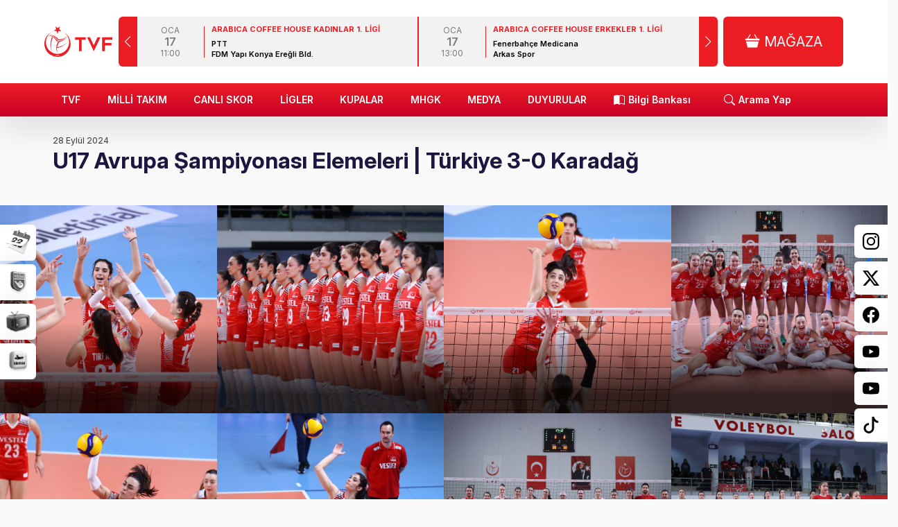

--- FILE ---
content_type: text/html; charset=UTF-8
request_url: https://tvf.org.tr/galeri/u17-avrupa-sampiyonasi-elemeleri-turkiye-3-0-karadag/
body_size: 24411
content:
<!DOCTYPE html>
<html lang="tr">

<head>
    <!-- Google tag (gtag.js) -->
    <script async src="https://www.googletagmanager.com/gtag/js?id=G-XN8884R198"></script>
    <script>
        window.dataLayer = window.dataLayer || [];
        function gtag(){dataLayer.push(arguments);}
        gtag('js', new Date());

        gtag('config', 'G-XN8884R198');
    </script>
    <meta charset="utf-8">
    <meta name="csrf-token" content="iWIFoVotde3yS04Xps9SZkLGU6gz23Ima5DzIk37">
    <meta name="viewport" content="width=device-width, initial-scale=1, minimum-scale=1">
    <meta name="robots" content="max-snippet:-1,max-image-preview:large,max-video-preview:-1">
<link rel="canonical" href="https://tvf.org.tr/galeri/u17-avrupa-sampiyonasi-elemeleri-turkiye-3-0-karadag">
<link rel="sitemap" title="Sitemap" href="/sitemap_index.xml" type="application/xml">
<meta name="description" content="Milli takımlar, ligler, puan tablosu gibi voleybol hakkında birçok şeyi bulabileceğiniz Türkiye Voleybol Federasyonu web sitesine hoş geldiniz.">
<meta name="author" content="TVF">
<title>U17 Avrupa Şampiyonası Elemeleri | Türkiye 3-0 Karadağ - Türkiye Voleybol Federasyonu | TVF</title>
<meta name="image" content="https://tvf.org.tr/storage/52235/165351_01-scaled.jpg">
<link href="https://tvf.org.tr/assets/images/favicon/favicon.ico" rel="shortcut icon">
<meta property="og:title" content="U17 Avrupa Şampiyonası Elemeleri | Türkiye 3-0 Karadağ - Türkiye Voleybol Federasyonu | TVF">
<meta property="og:description" content="Milli takımlar, ligler, puan tablosu gibi voleybol hakkında birçok şeyi bulabileceğiniz Türkiye Voleybol Federasyonu web sitesine hoş geldiniz.">
<meta property="og:locale" content="tr">
<meta property="og:image" content="https://tvf.org.tr/storage/52235/165351_01-scaled.jpg">
<meta property="og:image:width" content="2560">
<meta property="og:image:height" content="1727">
<meta property="og:url" content="https://tvf.org.tr/galeri/u17-avrupa-sampiyonasi-elemeleri-turkiye-3-0-karadag">
<meta property="og:site_name" content="Türkiye Voleybol Federasyonu | TVF">
<meta property="og:type" content="website">
<meta name="twitter:card" content="summary">
<meta name="twitter:image" content="https://tvf.org.tr/storage/52235/165351_01-scaled.jpg">
<meta name="twitter:image:width" content="2560">
<meta name="twitter:image:height" content="1727">
<meta name="twitter:title" content="U17 Avrupa Şampiyonası Elemeleri | Türkiye 3-0 Karadağ - Türkiye Voleybol Federasyonu | TVF">
<meta name="twitter:description" content="Milli takımlar, ligler, puan tablosu gibi voleybol hakkında birçok şeyi bulabileceğiniz Türkiye Voleybol Federasyonu web sitesine hoş geldiniz.">
<meta name="twitter:site" content="@tvforgtr">

    <!-- Favicon Set -->
    <link rel="apple-touch-icon" sizes="180x180" href="/assets/images/favicon/apple-touch-icon.png?v=1.2">
    <link rel="icon" type="image/png" sizes="32x32" href="/assets/images/favicon/favicon-32x32.png?v=1.2">
    <link rel="icon" type="image/png" sizes="16x16" href="/assets/images/favicon/favicon-16x16.png?v=1.2">
    <link rel="manifest" href="/assets/images/favicon/site.webmanifest">
    <link rel="mask-icon" href="/assets/images/favicon/safari-pinned-tab.svg?v=1.2" color="#ed1d24">
    <link rel="shortcut icon" href="/assets/images/favicon/favicon.ico?v=1.2">
    <meta name="msapplication-TileColor" content="#ed1d24">
    <meta name="msapplication-config" content="/assets/images/favicon/browserconfig.xml">
    <meta name="theme-color" content="#ffffff">
    <!-- // Favicon Set -->

    <!-- Font -->
    <link rel="preconnect" href="https://fonts.googleapis.com">
    <link rel="preconnect" href="https://fonts.gstatic.com" crossorigin>
    <link href="https://fonts.googleapis.com/css2?family=Inter:ital,opsz,wght@0,14..32,100..900;1,14..32,100..900&display=swap" rel="stylesheet">
    <!-- // Font -->
         <link href="/assets/fancybox/fancybox/fancybox.css" rel="stylesheet">
     <link href="/assets/fancybox/carousel/carousel.thumbs.css" rel="stylesheet">
     <link href="/assets/fancybox/carousel/carousel.css" rel="stylesheet">

     <link href="/assets/scss/gallery.min.css?v=1.15" rel="stylesheet">
     <!-- Page Design CSS -->
    <link href="/assets/scss/bootstrap.min.css" rel="stylesheet">
    <link href="/assets/scss/home.min.css?v=5" rel="stylesheet">
    <!-- // Page Design CSS -->
    <link href="/assets/scss/swiper-bundle.min.css" rel="stylesheet">
    <!-- // Page Inline CSS -->
    <script>
        /*to prevent Firefox FOUC, this must be here*/
        let FF_FOUC_FIX;
    </script>

<!-- Livewire Styles --><style >[wire\:loading][wire\:loading], [wire\:loading\.delay][wire\:loading\.delay], [wire\:loading\.inline-block][wire\:loading\.inline-block], [wire\:loading\.inline][wire\:loading\.inline], [wire\:loading\.block][wire\:loading\.block], [wire\:loading\.flex][wire\:loading\.flex], [wire\:loading\.table][wire\:loading\.table], [wire\:loading\.grid][wire\:loading\.grid], [wire\:loading\.inline-flex][wire\:loading\.inline-flex] {display: none;}[wire\:loading\.delay\.none][wire\:loading\.delay\.none], [wire\:loading\.delay\.shortest][wire\:loading\.delay\.shortest], [wire\:loading\.delay\.shorter][wire\:loading\.delay\.shorter], [wire\:loading\.delay\.short][wire\:loading\.delay\.short], [wire\:loading\.delay\.default][wire\:loading\.delay\.default], [wire\:loading\.delay\.long][wire\:loading\.delay\.long], [wire\:loading\.delay\.longer][wire\:loading\.delay\.longer], [wire\:loading\.delay\.longest][wire\:loading\.delay\.longest] {display: none;}[wire\:offline][wire\:offline] {display: none;}[wire\:dirty]:not(textarea):not(input):not(select) {display: none;}:root {--livewire-progress-bar-color: #2299dd;}[x-cloak] {display: none !important;}</style>
</head>

<body id="body">
    <div id="wrapper" class="site-wrapper">
        <!-- Header -->
        <header fixed="off" class="navbar-fixed">
            <div class="px-0 py-4 brand-bar container-fluid d-flex justify-content-between align-items-center">
                <!-- Mobile Menu Open -->
                <button type="button" class="navbar-toggle" id="close" data-toggle="collapse" data-target="#navbar-menu">
                    <svg xmlns="http://www.w3.org/2000/svg" width="36" height="36" viewBox="0 0 17 14.091">
                        <path d="M17.773,17.091H3.227a1.227,1.227,0,0,1,0-2.455H17.773a1.227,1.227,0,0,1,0,2.455Zm0-5.818H3.227a1.227,1.227,0,0,1,0-2.455H17.773a1.227,1.227,0,0,1,0,2.455Zm0-5.818H3.227A1.227,1.227,0,0,1,3.227,3H17.773a1.227,1.227,0,0,1,0,2.455Z" transform="translate(-2 -3)" fill="#7b7b7b" />
                    </svg>
                </button>
                <!-- // Mobile Menu Open -->

                <!-- Logo -->
                <div class="navbar-header">
                    <a class="navbar-brand" title="Türkiye Voleybol Federasyonu" href="https://tvf.org.tr">
                        <img src="/assets/images/logos/tvf-logo.svg" width="98" height="44" class="logo" alt="Türkiye Voleybol Federasyonu" title="Türkiye Voleybol Federasyonu">
                    </a>
                </div>
                <!-- // Logo -->

                <!-- Fixture -->
                <div wire:snapshot="{&quot;data&quot;:{&quot;matches&quot;:[{&quot;109&quot;:[{&quot;date&quot;:[&quot;2026-01-17T11:00:00+03:00&quot;,{&quot;type&quot;:&quot;carbon&quot;,&quot;s&quot;:&quot;cbn&quot;}],&quot;homeSetPoints&quot;:[[],{&quot;s&quot;:&quot;arr&quot;}],&quot;guestSetPoints&quot;:[[],{&quot;s&quot;:&quot;arr&quot;}],&quot;homeTeamName&quot;:&quot;PTT&quot;,&quot;guestTeamName&quot;:&quot;FDM Yap\u0131 Konya Ere\u011fli Bld.&quot;,&quot;homeTeamScore&quot;:0,&quot;guestTeamScore&quot;:0,&quot;isMatchLive&quot;:false,&quot;isMatchEnded&quot;:false,&quot;leagueName&quot;:&quot;ARABICA COFFEE HOUSE KADINLAR 1. L\u0130G\u0130&quot;,&quot;homeTeamBadge&quot;:&quot;https:\/\/assets.volleystation.com\/website\/teams\/2122178\/badge.jpg&quot;,&quot;guestTeamBadge&quot;:&quot;https:\/\/assets.volleystation.com\/website\/teams\/2122183\/badge.jpg&quot;,&quot;leagueId&quot;:&quot;736&quot;},{&quot;s&quot;:&quot;std&quot;}],&quot;67&quot;:[{&quot;date&quot;:[&quot;2026-01-17T13:00:00+03:00&quot;,{&quot;type&quot;:&quot;carbon&quot;,&quot;s&quot;:&quot;cbn&quot;}],&quot;homeSetPoints&quot;:[[],{&quot;s&quot;:&quot;arr&quot;}],&quot;guestSetPoints&quot;:[[],{&quot;s&quot;:&quot;arr&quot;}],&quot;homeTeamName&quot;:&quot;Fenerbah\u00e7e Medicana&quot;,&quot;guestTeamName&quot;:&quot;Arkas Spor&quot;,&quot;homeTeamScore&quot;:0,&quot;guestTeamScore&quot;:0,&quot;isMatchLive&quot;:false,&quot;isMatchEnded&quot;:false,&quot;leagueName&quot;:&quot;ARABICA COFFEE HOUSE ERKEKLER 1. L\u0130G\u0130&quot;,&quot;homeTeamBadge&quot;:&quot;https:\/\/assets.volleystation.com\/website\/teams\/2149215\/badge.png&quot;,&quot;guestTeamBadge&quot;:&quot;https:\/\/assets.volleystation.com\/website\/teams\/2149220\/badge.png&quot;,&quot;leagueId&quot;:&quot;735&quot;},{&quot;s&quot;:&quot;std&quot;}],&quot;20&quot;:[{&quot;date&quot;:[&quot;2026-01-17T14:00:00+03:00&quot;,{&quot;type&quot;:&quot;carbon&quot;,&quot;s&quot;:&quot;cbn&quot;}],&quot;homeSetPoints&quot;:[[],{&quot;s&quot;:&quot;arr&quot;}],&quot;guestSetPoints&quot;:[[],{&quot;s&quot;:&quot;arr&quot;}],&quot;homeTeamName&quot;:&quot;KUZEYBORU&quot;,&quot;guestTeamName&quot;:&quot;AYDIN B\u00dcY\u00dcK\u015eEH\u0130R BELED\u0130YESPOR&quot;,&quot;homeTeamScore&quot;:0,&quot;guestTeamScore&quot;:0,&quot;isMatchLive&quot;:false,&quot;isMatchEnded&quot;:false,&quot;leagueName&quot;:&quot;VODAFONE SULTANLAR L\u0130G\u0130&quot;,&quot;homeTeamBadge&quot;:&quot;https:\/\/assets.volleystation.com\/website\/teams\/2122132\/badge.png&quot;,&quot;guestTeamBadge&quot;:&quot;https:\/\/assets.volleystation.com\/website\/teams\/2149186\/badge.png&quot;,&quot;leagueId&quot;:&quot;489&quot;},{&quot;s&quot;:&quot;std&quot;}],&quot;26&quot;:[{&quot;date&quot;:[&quot;2026-01-17T14:00:00+03:00&quot;,{&quot;type&quot;:&quot;carbon&quot;,&quot;s&quot;:&quot;cbn&quot;}],&quot;homeSetPoints&quot;:[[],{&quot;s&quot;:&quot;arr&quot;}],&quot;guestSetPoints&quot;:[[],{&quot;s&quot;:&quot;arr&quot;}],&quot;homeTeamName&quot;:&quot;\u0130LBANK&quot;,&quot;guestTeamName&quot;:&quot;GALATASARAY DAIKIN&quot;,&quot;homeTeamScore&quot;:0,&quot;guestTeamScore&quot;:0,&quot;isMatchLive&quot;:false,&quot;isMatchEnded&quot;:false,&quot;leagueName&quot;:&quot;VODAFONE SULTANLAR L\u0130G\u0130&quot;,&quot;homeTeamBadge&quot;:&quot;https:\/\/assets.volleystation.com\/website\/teams\/2149197\/badge.png&quot;,&quot;guestTeamBadge&quot;:&quot;https:\/\/assets.volleystation.com\/website\/teams\/2122456\/badge.png&quot;,&quot;leagueId&quot;:&quot;489&quot;},{&quot;s&quot;:&quot;std&quot;}],&quot;28&quot;:[{&quot;date&quot;:[&quot;2026-01-17T14:00:00+03:00&quot;,{&quot;type&quot;:&quot;carbon&quot;,&quot;s&quot;:&quot;cbn&quot;}],&quot;homeSetPoints&quot;:[[],{&quot;s&quot;:&quot;arr&quot;}],&quot;guestSetPoints&quot;:[[],{&quot;s&quot;:&quot;arr&quot;}],&quot;homeTeamName&quot;:&quot;FENERBAH\u00c7E MEDICANA&quot;,&quot;guestTeamName&quot;:&quot;ZEREN SPOR&quot;,&quot;homeTeamScore&quot;:0,&quot;guestTeamScore&quot;:0,&quot;isMatchLive&quot;:false,&quot;isMatchEnded&quot;:false,&quot;leagueName&quot;:&quot;VODAFONE SULTANLAR L\u0130G\u0130&quot;,&quot;homeTeamBadge&quot;:&quot;https:\/\/assets.volleystation.com\/website\/teams\/2149191\/badge.png&quot;,&quot;guestTeamBadge&quot;:&quot;https:\/\/assets.volleystation.com\/website\/teams\/2122455\/badge.png&quot;,&quot;leagueId&quot;:&quot;489&quot;},{&quot;s&quot;:&quot;std&quot;}],&quot;64&quot;:[{&quot;date&quot;:[&quot;2026-01-17T14:00:00+03:00&quot;,{&quot;type&quot;:&quot;carbon&quot;,&quot;s&quot;:&quot;cbn&quot;}],&quot;homeSetPoints&quot;:[[],{&quot;s&quot;:&quot;arr&quot;}],&quot;guestSetPoints&quot;:[[],{&quot;s&quot;:&quot;arr&quot;}],&quot;homeTeamName&quot;:&quot;1954 Adanaspor&quot;,&quot;guestTeamName&quot;:&quot;TVF Spor Lisesi&quot;,&quot;homeTeamScore&quot;:0,&quot;guestTeamScore&quot;:0,&quot;isMatchLive&quot;:false,&quot;isMatchEnded&quot;:false,&quot;leagueName&quot;:&quot;ARABICA COFFEE HOUSE ERKEKLER 1. L\u0130G\u0130&quot;,&quot;homeTeamBadge&quot;:&quot;https:\/\/assets.volleystation.com\/website\/teams\/2149239\/badge.png&quot;,&quot;guestTeamBadge&quot;:&quot;https:\/\/assets.volleystation.com\/website\/teams\/2149240\/badge.png&quot;,&quot;leagueId&quot;:&quot;735&quot;},{&quot;s&quot;:&quot;std&quot;}],&quot;65&quot;:[{&quot;date&quot;:[&quot;2026-01-17T14:00:00+03:00&quot;,{&quot;type&quot;:&quot;carbon&quot;,&quot;s&quot;:&quot;cbn&quot;}],&quot;homeSetPoints&quot;:[[],{&quot;s&quot;:&quot;arr&quot;}],&quot;guestSetPoints&quot;:[[],{&quot;s&quot;:&quot;arr&quot;}],&quot;homeTeamName&quot;:&quot;Sungurlu Bld.&quot;,&quot;guestTeamName&quot;:&quot;Kocaeli B\u015eB Ka\u011f\u0131t Spor&quot;,&quot;homeTeamScore&quot;:0,&quot;guestTeamScore&quot;:0,&quot;isMatchLive&quot;:false,&quot;isMatchEnded&quot;:false,&quot;leagueName&quot;:&quot;ARABICA COFFEE HOUSE ERKEKLER 1. L\u0130G\u0130&quot;,&quot;homeTeamBadge&quot;:&quot;https:\/\/assets.volleystation.com\/website\/teams\/2149242\/badge.png&quot;,&quot;guestTeamBadge&quot;:&quot;https:\/\/assets.volleystation.com\/website\/teams\/2149214\/badge.png&quot;,&quot;leagueId&quot;:&quot;735&quot;},{&quot;s&quot;:&quot;std&quot;}],&quot;66&quot;:[{&quot;date&quot;:[&quot;2026-01-17T14:00:00+03:00&quot;,{&quot;type&quot;:&quot;carbon&quot;,&quot;s&quot;:&quot;cbn&quot;}],&quot;homeSetPoints&quot;:[[],{&quot;s&quot;:&quot;arr&quot;}],&quot;guestSetPoints&quot;:[[],{&quot;s&quot;:&quot;arr&quot;}],&quot;homeTeamName&quot;:&quot;\u00dcnsal Group \u015eiran Akademi&quot;,&quot;guestTeamName&quot;:&quot;Ziraat Bankkart&quot;,&quot;homeTeamScore&quot;:0,&quot;guestTeamScore&quot;:0,&quot;isMatchLive&quot;:false,&quot;isMatchEnded&quot;:false,&quot;leagueName&quot;:&quot;ARABICA COFFEE HOUSE ERKEKLER 1. L\u0130G\u0130&quot;,&quot;homeTeamBadge&quot;:&quot;https:\/\/assets.volleystation.com\/website\/teams\/2149216\/badge.png&quot;,&quot;guestTeamBadge&quot;:&quot;https:\/\/assets.volleystation.com\/website\/teams\/2149218\/badge.png&quot;,&quot;leagueId&quot;:&quot;735&quot;},{&quot;s&quot;:&quot;std&quot;}],&quot;11&quot;:[{&quot;date&quot;:[&quot;2026-01-17T15:00:00+03:00&quot;,{&quot;type&quot;:&quot;carbon&quot;,&quot;s&quot;:&quot;cbn&quot;}],&quot;homeSetPoints&quot;:[[],{&quot;s&quot;:&quot;arr&quot;}],&quot;guestSetPoints&quot;:[[],{&quot;s&quot;:&quot;arr&quot;}],&quot;homeTeamName&quot;:&quot;BURSA B\u00dcY\u00dcK\u015eEH\u0130R BLD.&quot;,&quot;guestTeamName&quot;:&quot;ALTEKMA&quot;,&quot;homeTeamScore&quot;:0,&quot;guestTeamScore&quot;:0,&quot;isMatchLive&quot;:false,&quot;isMatchEnded&quot;:false,&quot;leagueName&quot;:&quot;SMS GRUP EFELER L\u0130G\u0130&quot;,&quot;homeTeamBadge&quot;:&quot;https:\/\/assets.volleystation.com\/website\/teams\/2122457\/badge.png&quot;,&quot;guestTeamBadge&quot;:&quot;https:\/\/assets.volleystation.com\/website\/teams\/2122308\/badge.png&quot;,&quot;leagueId&quot;:&quot;488&quot;},{&quot;s&quot;:&quot;std&quot;}],&quot;53&quot;:[{&quot;date&quot;:[&quot;2026-01-17T15:00:00+03:00&quot;,{&quot;type&quot;:&quot;carbon&quot;,&quot;s&quot;:&quot;cbn&quot;}],&quot;homeSetPoints&quot;:[[],{&quot;s&quot;:&quot;arr&quot;}],&quot;guestSetPoints&quot;:[[],{&quot;s&quot;:&quot;arr&quot;}],&quot;homeTeamName&quot;:&quot;Osmangazi Bld.&quot;,&quot;guestTeamName&quot;:&quot;Niksar Bld.&quot;,&quot;homeTeamScore&quot;:0,&quot;guestTeamScore&quot;:0,&quot;isMatchLive&quot;:false,&quot;isMatchEnded&quot;:false,&quot;leagueName&quot;:&quot;ARABICA COFFEE HOUSE ERKEKLER 1. L\u0130G\u0130&quot;,&quot;homeTeamBadge&quot;:&quot;https:\/\/assets.volleystation.com\/website\/teams\/2149241\/badge.png&quot;,&quot;guestTeamBadge&quot;:&quot;https:\/\/assets.volleystation.com\/website\/teams\/2149212\/badge.png&quot;,&quot;leagueId&quot;:&quot;735&quot;},{&quot;s&quot;:&quot;std&quot;}],&quot;21&quot;:[{&quot;date&quot;:[&quot;2026-01-17T16:00:00+03:00&quot;,{&quot;type&quot;:&quot;carbon&quot;,&quot;s&quot;:&quot;cbn&quot;}],&quot;homeSetPoints&quot;:[[],{&quot;s&quot;:&quot;arr&quot;}],&quot;guestSetPoints&quot;:[[],{&quot;s&quot;:&quot;arr&quot;}],&quot;homeTeamName&quot;:&quot;BAH\u00c7EL\u0130EVLER BLD.&quot;,&quot;guestTeamName&quot;:&quot;BE\u015e\u0130KTA\u015e&quot;,&quot;homeTeamScore&quot;:0,&quot;guestTeamScore&quot;:0,&quot;isMatchLive&quot;:false,&quot;isMatchEnded&quot;:false,&quot;leagueName&quot;:&quot;VODAFONE SULTANLAR L\u0130G\u0130&quot;,&quot;homeTeamBadge&quot;:&quot;https:\/\/assets.volleystation.com\/website\/teams\/2122146\/badge.png&quot;,&quot;guestTeamBadge&quot;:&quot;https:\/\/assets.volleystation.com\/website\/teams\/2122464\/badge.png&quot;,&quot;leagueId&quot;:&quot;489&quot;},{&quot;s&quot;:&quot;std&quot;}],&quot;10&quot;:[{&quot;date&quot;:[&quot;2026-01-17T17:00:00+03:00&quot;,{&quot;type&quot;:&quot;carbon&quot;,&quot;s&quot;:&quot;cbn&quot;}],&quot;homeSetPoints&quot;:[[],{&quot;s&quot;:&quot;arr&quot;}],&quot;guestSetPoints&quot;:[[],{&quot;s&quot;:&quot;arr&quot;}],&quot;homeTeamName&quot;:&quot;Z\u0130RAAT BANKKART&quot;,&quot;guestTeamName&quot;:&quot;GEBZE BLD.&quot;,&quot;homeTeamScore&quot;:0,&quot;guestTeamScore&quot;:0,&quot;isMatchLive&quot;:false,&quot;isMatchEnded&quot;:false,&quot;leagueName&quot;:&quot;SMS GRUP EFELER L\u0130G\u0130&quot;,&quot;homeTeamBadge&quot;:&quot;https:\/\/assets.volleystation.com\/website\/teams\/2149206\/badge.png&quot;,&quot;guestTeamBadge&quot;:&quot;https:\/\/assets.volleystation.com\/website\/teams\/2149209\/badge.png&quot;,&quot;leagueId&quot;:&quot;488&quot;},{&quot;s&quot;:&quot;std&quot;}],&quot;27&quot;:[{&quot;date&quot;:[&quot;2026-01-17T18:00:00+03:00&quot;,{&quot;type&quot;:&quot;carbon&quot;,&quot;s&quot;:&quot;cbn&quot;}],&quot;homeSetPoints&quot;:[[],{&quot;s&quot;:&quot;arr&quot;}],&quot;guestSetPoints&quot;:[[],{&quot;s&quot;:&quot;arr&quot;}],&quot;homeTeamName&quot;:&quot;N\u0130L\u00dcFER BELED\u0130YESPOR EKER&quot;,&quot;guestTeamName&quot;:&quot;T\u00dcRK HAVA YOLLARI&quot;,&quot;homeTeamScore&quot;:0,&quot;guestTeamScore&quot;:0,&quot;isMatchLive&quot;:false,&quot;isMatchEnded&quot;:false,&quot;leagueName&quot;:&quot;VODAFONE SULTANLAR L\u0130G\u0130&quot;,&quot;homeTeamBadge&quot;:&quot;https:\/\/assets.volleystation.com\/website\/teams\/2122312\/badge.png&quot;,&quot;guestTeamBadge&quot;:&quot;https:\/\/assets.volleystation.com\/website\/teams\/2122133\/badge.png&quot;,&quot;leagueId&quot;:&quot;489&quot;},{&quot;s&quot;:&quot;std&quot;}],&quot;22&quot;:[{&quot;date&quot;:[&quot;2026-01-17T19:00:00+03:00&quot;,{&quot;type&quot;:&quot;carbon&quot;,&quot;s&quot;:&quot;cbn&quot;}],&quot;homeSetPoints&quot;:[[],{&quot;s&quot;:&quot;arr&quot;}],&quot;guestSetPoints&quot;:[[],{&quot;s&quot;:&quot;arr&quot;}],&quot;homeTeamName&quot;:&quot;ARAS KARGO&quot;,&quot;guestTeamName&quot;:&quot;G\u00d6ZTEPE&quot;,&quot;homeTeamScore&quot;:0,&quot;guestTeamScore&quot;:0,&quot;isMatchLive&quot;:false,&quot;isMatchEnded&quot;:false,&quot;leagueName&quot;:&quot;VODAFONE SULTANLAR L\u0130G\u0130&quot;,&quot;homeTeamBadge&quot;:&quot;https:\/\/assets.volleystation.com\/website\/teams\/2149187\/badge.png&quot;,&quot;guestTeamBadge&quot;:&quot;https:\/\/assets.volleystation.com\/website\/teams\/2122169\/badge.png&quot;,&quot;leagueId&quot;:&quot;489&quot;},{&quot;s&quot;:&quot;std&quot;}],&quot;13&quot;:[{&quot;date&quot;:[&quot;2026-01-18T13:00:00+03:00&quot;,{&quot;type&quot;:&quot;carbon&quot;,&quot;s&quot;:&quot;cbn&quot;}],&quot;homeSetPoints&quot;:[[],{&quot;s&quot;:&quot;arr&quot;}],&quot;guestSetPoints&quot;:[[],{&quot;s&quot;:&quot;arr&quot;}],&quot;homeTeamName&quot;:&quot;RAMS GLOBAL C\u0130ZRE BLD.&quot;,&quot;guestTeamName&quot;:&quot;KU\u015eG\u00d6Z \u0130ZM\u0130R V\u0130N\u00c7 AKKU\u015e BELED\u0130YESPOR&quot;,&quot;homeTeamScore&quot;:0,&quot;guestTeamScore&quot;:0,&quot;isMatchLive&quot;:false,&quot;isMatchEnded&quot;:false,&quot;leagueName&quot;:&quot;SMS GRUP EFELER L\u0130G\u0130&quot;,&quot;homeTeamBadge&quot;:&quot;https:\/\/assets.volleystation.com\/website\/teams\/2122853\/badge.png&quot;,&quot;guestTeamBadge&quot;:&quot;https:\/\/assets.volleystation.com\/website\/teams\/2149201\/badge.png&quot;,&quot;leagueId&quot;:&quot;488&quot;},{&quot;s&quot;:&quot;std&quot;}],&quot;115&quot;:[{&quot;date&quot;:[&quot;2026-01-18T13:00:00+03:00&quot;,{&quot;type&quot;:&quot;carbon&quot;,&quot;s&quot;:&quot;cbn&quot;}],&quot;homeSetPoints&quot;:[[],{&quot;s&quot;:&quot;arr&quot;}],&quot;guestSetPoints&quot;:[[],{&quot;s&quot;:&quot;arr&quot;}],&quot;homeTeamName&quot;:&quot;Diyarbak\u0131r B.\u015eehir Bld.&quot;,&quot;guestTeamName&quot;:&quot;Afyon Bld. Y\u00fcnta\u015f&quot;,&quot;homeTeamScore&quot;:0,&quot;guestTeamScore&quot;:0,&quot;isMatchLive&quot;:false,&quot;isMatchEnded&quot;:false,&quot;leagueName&quot;:&quot;ARABICA COFFEE HOUSE KADINLAR 1. L\u0130G\u0130&quot;,&quot;homeTeamBadge&quot;:&quot;https:\/\/assets.volleystation.com\/website\/teams\/2149257\/badge.png&quot;,&quot;guestTeamBadge&quot;:&quot;https:\/\/assets.volleystation.com\/website\/teams\/2149253\/badge.png&quot;,&quot;leagueId&quot;:&quot;736&quot;},{&quot;s&quot;:&quot;std&quot;}],&quot;0&quot;:[{&quot;date&quot;:[&quot;2026-01-18T14:00:00+03:00&quot;,{&quot;type&quot;:&quot;carbon&quot;,&quot;s&quot;:&quot;cbn&quot;}],&quot;homeSetPoints&quot;:[[],{&quot;s&quot;:&quot;arr&quot;}],&quot;guestSetPoints&quot;:[[],{&quot;s&quot;:&quot;arr&quot;}],&quot;homeTeamName&quot;:&quot;ON HOTELS ALANYA BLD.&quot;,&quot;guestTeamName&quot;:&quot;GAZ\u0130ANTEP GEN\u00c7L\u0130K SPOR&quot;,&quot;homeTeamScore&quot;:0,&quot;guestTeamScore&quot;:0,&quot;isMatchLive&quot;:false,&quot;isMatchEnded&quot;:false,&quot;leagueName&quot;:&quot;SMS GRUP EFELER L\u0130G\u0130&quot;,&quot;homeTeamBadge&quot;:&quot;https:\/\/assets.volleystation.com\/website\/teams\/2122157\/badge.png&quot;,&quot;guestTeamBadge&quot;:&quot;https:\/\/assets.volleystation.com\/website\/teams\/2149211\/badge.png&quot;,&quot;leagueId&quot;:&quot;488&quot;},{&quot;s&quot;:&quot;std&quot;}],&quot;9&quot;:[{&quot;date&quot;:[&quot;2026-01-18T14:00:00+03:00&quot;,{&quot;type&quot;:&quot;carbon&quot;,&quot;s&quot;:&quot;cbn&quot;}],&quot;homeSetPoints&quot;:[[],{&quot;s&quot;:&quot;arr&quot;}],&quot;guestSetPoints&quot;:[[],{&quot;s&quot;:&quot;arr&quot;}],&quot;homeTeamName&quot;:&quot;SPOR TOTO&quot;,&quot;guestTeamName&quot;:&quot;FENERBAH\u00c7E MEDICANA&quot;,&quot;homeTeamScore&quot;:0,&quot;guestTeamScore&quot;:0,&quot;isMatchLive&quot;:false,&quot;isMatchEnded&quot;:false,&quot;leagueName&quot;:&quot;SMS GRUP EFELER L\u0130G\u0130&quot;,&quot;homeTeamBadge&quot;:&quot;https:\/\/assets.volleystation.com\/website\/teams\/2122137\/badge.png&quot;,&quot;guestTeamBadge&quot;:&quot;https:\/\/assets.volleystation.com\/website\/teams\/2149205\/badge.png&quot;,&quot;leagueId&quot;:&quot;488&quot;},{&quot;s&quot;:&quot;std&quot;}],&quot;12&quot;:[{&quot;date&quot;:[&quot;2026-01-18T14:00:00+03:00&quot;,{&quot;type&quot;:&quot;carbon&quot;,&quot;s&quot;:&quot;cbn&quot;}],&quot;homeSetPoints&quot;:[[],{&quot;s&quot;:&quot;arr&quot;}],&quot;guestSetPoints&quot;:[[],{&quot;s&quot;:&quot;arr&quot;}],&quot;homeTeamName&quot;:&quot;\u0130STANBUL GEN\u00c7L\u0130K&quot;,&quot;guestTeamName&quot;:&quot;\u0130BB SPOR KUL\u00dcB\u00dc&quot;,&quot;homeTeamScore&quot;:0,&quot;guestTeamScore&quot;:0,&quot;isMatchLive&quot;:false,&quot;isMatchEnded&quot;:false,&quot;leagueName&quot;:&quot;SMS GRUP EFELER L\u0130G\u0130&quot;,&quot;homeTeamBadge&quot;:&quot;https:\/\/assets.volleystation.com\/website\/teams\/2122152\/badge.png&quot;,&quot;guestTeamBadge&quot;:&quot;https:\/\/assets.volleystation.com\/website\/teams\/2149210\/badge.png&quot;,&quot;leagueId&quot;:&quot;488&quot;},{&quot;s&quot;:&quot;std&quot;}],&quot;84&quot;:[{&quot;date&quot;:[&quot;2026-01-18T14:00:00+03:00&quot;,{&quot;type&quot;:&quot;carbon&quot;,&quot;s&quot;:&quot;cbn&quot;}],&quot;homeSetPoints&quot;:[[],{&quot;s&quot;:&quot;arr&quot;}],&quot;guestSetPoints&quot;:[[],{&quot;s&quot;:&quot;arr&quot;}],&quot;homeTeamName&quot;:&quot;Havran Bld.&quot;,&quot;guestTeamName&quot;:&quot;\u0130BB Spor Kul\u00fcb\u00fc&quot;,&quot;homeTeamScore&quot;:0,&quot;guestTeamScore&quot;:0,&quot;isMatchLive&quot;:false,&quot;isMatchEnded&quot;:false,&quot;leagueName&quot;:&quot;ARABICA COFFEE HOUSE KADINLAR 1. L\u0130G\u0130&quot;,&quot;homeTeamBadge&quot;:&quot;https:\/\/assets.volleystation.com\/website\/teams\/2122162\/badge.jpg&quot;,&quot;guestTeamBadge&quot;:&quot;https:\/\/assets.volleystation.com\/website\/teams\/2122166\/badge.jpg&quot;,&quot;leagueId&quot;:&quot;736&quot;},{&quot;s&quot;:&quot;std&quot;}],&quot;85&quot;:[{&quot;date&quot;:[&quot;2026-01-18T14:00:00+03:00&quot;,{&quot;type&quot;:&quot;carbon&quot;,&quot;s&quot;:&quot;cbn&quot;}],&quot;homeSetPoints&quot;:[[],{&quot;s&quot;:&quot;arr&quot;}],&quot;guestSetPoints&quot;:[[],{&quot;s&quot;:&quot;arr&quot;}],&quot;homeTeamName&quot;:&quot;Denizli B.\u015eehir Bld.&quot;,&quot;guestTeamName&quot;:&quot;\u00c7anakkale Bld.&quot;,&quot;homeTeamScore&quot;:0,&quot;guestTeamScore&quot;:0,&quot;isMatchLive&quot;:false,&quot;isMatchEnded&quot;:false,&quot;leagueName&quot;:&quot;ARABICA COFFEE HOUSE KADINLAR 1. L\u0130G\u0130&quot;,&quot;homeTeamBadge&quot;:&quot;https:\/\/assets.volleystation.com\/website\/teams\/2149247\/badge.png&quot;,&quot;guestTeamBadge&quot;:&quot;https:\/\/assets.volleystation.com\/website\/teams\/2122164\/badge.jpg&quot;,&quot;leagueId&quot;:&quot;736&quot;},{&quot;s&quot;:&quot;std&quot;}],&quot;112&quot;:[{&quot;date&quot;:[&quot;2026-01-18T14:00:00+03:00&quot;,{&quot;type&quot;:&quot;carbon&quot;,&quot;s&quot;:&quot;cbn&quot;}],&quot;homeSetPoints&quot;:[[],{&quot;s&quot;:&quot;arr&quot;}],&quot;guestSetPoints&quot;:[[],{&quot;s&quot;:&quot;arr&quot;}],&quot;homeTeamName&quot;:&quot;Sakarya Voleybol&quot;,&quot;guestTeamName&quot;:&quot;Trendy Hotels Manavgat Bld.&quot;,&quot;homeTeamScore&quot;:0,&quot;guestTeamScore&quot;:0,&quot;isMatchLive&quot;:false,&quot;isMatchEnded&quot;:false,&quot;leagueName&quot;:&quot;ARABICA COFFEE HOUSE KADINLAR 1. L\u0130G\u0130&quot;,&quot;homeTeamBadge&quot;:&quot;https:\/\/assets.volleystation.com\/website\/teams\/2122172\/badge.jpeg&quot;,&quot;guestTeamBadge&quot;:&quot;https:\/\/assets.volleystation.com\/website\/teams\/2149255\/badge.png&quot;,&quot;leagueId&quot;:&quot;736&quot;},{&quot;s&quot;:&quot;std&quot;}],&quot;111&quot;:[{&quot;date&quot;:[&quot;2026-01-18T15:00:00+03:00&quot;,{&quot;type&quot;:&quot;carbon&quot;,&quot;s&quot;:&quot;cbn&quot;}],&quot;homeSetPoints&quot;:[[],{&quot;s&quot;:&quot;arr&quot;}],&quot;guestSetPoints&quot;:[[],{&quot;s&quot;:&quot;arr&quot;}],&quot;homeTeamName&quot;:&quot;Merinos Voleybol&quot;,&quot;guestTeamName&quot;:&quot;Karayollar\u0131&quot;,&quot;homeTeamScore&quot;:0,&quot;guestTeamScore&quot;:0,&quot;isMatchLive&quot;:false,&quot;isMatchEnded&quot;:false,&quot;leagueName&quot;:&quot;ARABICA COFFEE HOUSE KADINLAR 1. L\u0130G\u0130&quot;,&quot;homeTeamBadge&quot;:&quot;https:\/\/assets.volleystation.com\/website\/teams\/2122182\/badge.jpg&quot;,&quot;guestTeamBadge&quot;:&quot;https:\/\/assets.volleystation.com\/website\/teams\/2149235\/badge.png&quot;,&quot;leagueId&quot;:&quot;736&quot;},{&quot;s&quot;:&quot;std&quot;}],&quot;1&quot;:[{&quot;date&quot;:[&quot;2026-01-18T16:30:00+03:00&quot;,{&quot;type&quot;:&quot;carbon&quot;,&quot;s&quot;:&quot;cbn&quot;}],&quot;homeSetPoints&quot;:[[],{&quot;s&quot;:&quot;arr&quot;}],&quot;guestSetPoints&quot;:[[],{&quot;s&quot;:&quot;arr&quot;}],&quot;homeTeamName&quot;:&quot;GALATASARAY HDI S\u0130GORTA&quot;,&quot;guestTeamName&quot;:&quot;HALKBANK&quot;,&quot;homeTeamScore&quot;:0,&quot;guestTeamScore&quot;:0,&quot;isMatchLive&quot;:false,&quot;isMatchEnded&quot;:false,&quot;leagueName&quot;:&quot;SMS GRUP EFELER L\u0130G\u0130&quot;,&quot;homeTeamBadge&quot;:&quot;https:\/\/assets.volleystation.com\/website\/teams\/2149207\/badge.png&quot;,&quot;guestTeamBadge&quot;:&quot;https:\/\/assets.volleystation.com\/website\/teams\/2122141\/badge.png&quot;,&quot;leagueId&quot;:&quot;488&quot;},{&quot;s&quot;:&quot;std&quot;}],&quot;86&quot;:[{&quot;date&quot;:[&quot;2026-01-18T17:00:00+03:00&quot;,{&quot;type&quot;:&quot;carbon&quot;,&quot;s&quot;:&quot;cbn&quot;}],&quot;homeSetPoints&quot;:[[],{&quot;s&quot;:&quot;arr&quot;}],&quot;guestSetPoints&quot;:[[],{&quot;s&quot;:&quot;arr&quot;}],&quot;homeTeamName&quot;:&quot;Alt\u0131nordu&quot;,&quot;guestTeamName&quot;:&quot;Bodrum Bld. Bodrumspor&quot;,&quot;homeTeamScore&quot;:0,&quot;guestTeamScore&quot;:0,&quot;isMatchLive&quot;:false,&quot;isMatchEnded&quot;:false,&quot;leagueName&quot;:&quot;ARABICA COFFEE HOUSE KADINLAR 1. L\u0130G\u0130&quot;,&quot;homeTeamBadge&quot;:&quot;https:\/\/assets.volleystation.com\/website\/teams\/2149250\/badge.png&quot;,&quot;guestTeamBadge&quot;:&quot;https:\/\/assets.volleystation.com\/website\/teams\/2122171\/badge.jpg&quot;,&quot;leagueId&quot;:&quot;736&quot;},{&quot;s&quot;:&quot;std&quot;}],&quot;114&quot;:[{&quot;date&quot;:[&quot;2026-01-18T17:00:00+03:00&quot;,{&quot;type&quot;:&quot;carbon&quot;,&quot;s&quot;:&quot;cbn&quot;}],&quot;homeSetPoints&quot;:[[],{&quot;s&quot;:&quot;arr&quot;}],&quot;guestSetPoints&quot;:[[],{&quot;s&quot;:&quot;arr&quot;}],&quot;homeTeamName&quot;:&quot;Sigorta Shop MKE Ankarag\u00fcc\u00fc&quot;,&quot;guestTeamName&quot;:&quot;Alfemo Zeren Spor&quot;,&quot;homeTeamScore&quot;:0,&quot;guestTeamScore&quot;:0,&quot;isMatchLive&quot;:false,&quot;isMatchEnded&quot;:false,&quot;leagueName&quot;:&quot;ARABICA COFFEE HOUSE KADINLAR 1. L\u0130G\u0130&quot;,&quot;homeTeamBadge&quot;:&quot;https:\/\/assets.volleystation.com\/website\/teams\/2149238\/badge.png&quot;,&quot;guestTeamBadge&quot;:&quot;https:\/\/assets.volleystation.com\/website\/teams\/2149236\/badge.png&quot;,&quot;leagueId&quot;:&quot;736&quot;},{&quot;s&quot;:&quot;std&quot;}],&quot;110&quot;:[{&quot;date&quot;:[&quot;2026-01-18T18:30:00+03:00&quot;,{&quot;type&quot;:&quot;carbon&quot;,&quot;s&quot;:&quot;cbn&quot;}],&quot;homeSetPoints&quot;:[[],{&quot;s&quot;:&quot;arr&quot;}],&quot;guestSetPoints&quot;:[[],{&quot;s&quot;:&quot;arr&quot;}],&quot;homeTeamName&quot;:&quot;\u0130ba Kimya TED Ankara Kolejliler&quot;,&quot;guestTeamName&quot;:&quot;\u0130lbank&quot;,&quot;homeTeamScore&quot;:0,&quot;guestTeamScore&quot;:0,&quot;isMatchLive&quot;:false,&quot;isMatchEnded&quot;:false,&quot;leagueName&quot;:&quot;ARABICA COFFEE HOUSE KADINLAR 1. L\u0130G\u0130&quot;,&quot;homeTeamBadge&quot;:&quot;https:\/\/assets.volleystation.com\/website\/teams\/2122179\/badge.png&quot;,&quot;guestTeamBadge&quot;:&quot;https:\/\/assets.volleystation.com\/website\/teams\/2122175\/badge.jpg&quot;,&quot;leagueId&quot;:&quot;736&quot;},{&quot;s&quot;:&quot;std&quot;}],&quot;23&quot;:[{&quot;date&quot;:[&quot;2026-01-18T19:00:00+03:00&quot;,{&quot;type&quot;:&quot;carbon&quot;,&quot;s&quot;:&quot;cbn&quot;}],&quot;homeSetPoints&quot;:[[],{&quot;s&quot;:&quot;arr&quot;}],&quot;guestSetPoints&quot;:[[],{&quot;s&quot;:&quot;arr&quot;}],&quot;homeTeamName&quot;:&quot;VAKIFBANK&quot;,&quot;guestTeamName&quot;:&quot;ECZACIBA\u015eI DYNAV\u0130T&quot;,&quot;homeTeamScore&quot;:0,&quot;guestTeamScore&quot;:0,&quot;isMatchLive&quot;:false,&quot;isMatchEnded&quot;:false,&quot;leagueName&quot;:&quot;VODAFONE SULTANLAR L\u0130G\u0130&quot;,&quot;homeTeamBadge&quot;:&quot;https:\/\/assets.volleystation.com\/website\/teams\/2122134\/badge.png&quot;,&quot;guestTeamBadge&quot;:&quot;https:\/\/assets.volleystation.com\/website\/teams\/2122135\/badge.png&quot;,&quot;leagueId&quot;:&quot;489&quot;},{&quot;s&quot;:&quot;std&quot;}],&quot;29&quot;:[{&quot;date&quot;:[&quot;2026-01-20T13:00:00+03:00&quot;,{&quot;type&quot;:&quot;carbon&quot;,&quot;s&quot;:&quot;cbn&quot;}],&quot;homeSetPoints&quot;:[[],{&quot;s&quot;:&quot;arr&quot;}],&quot;guestSetPoints&quot;:[[],{&quot;s&quot;:&quot;arr&quot;}],&quot;homeTeamName&quot;:&quot;ZEREN SPOR&quot;,&quot;guestTeamName&quot;:&quot;N\u0130L\u00dcFER BELED\u0130YESPOR EKER&quot;,&quot;homeTeamScore&quot;:0,&quot;guestTeamScore&quot;:0,&quot;isMatchLive&quot;:false,&quot;isMatchEnded&quot;:false,&quot;leagueName&quot;:&quot;VODAFONE SULTANLAR L\u0130G\u0130&quot;,&quot;homeTeamBadge&quot;:&quot;https:\/\/assets.volleystation.com\/website\/teams\/2122455\/badge.png&quot;,&quot;guestTeamBadge&quot;:&quot;https:\/\/assets.volleystation.com\/website\/teams\/2122312\/badge.png&quot;,&quot;leagueId&quot;:&quot;489&quot;},{&quot;s&quot;:&quot;std&quot;}],&quot;24&quot;:[{&quot;date&quot;:[&quot;2026-01-20T14:00:00+03:00&quot;,{&quot;type&quot;:&quot;carbon&quot;,&quot;s&quot;:&quot;cbn&quot;}],&quot;homeSetPoints&quot;:[[],{&quot;s&quot;:&quot;arr&quot;}],&quot;guestSetPoints&quot;:[[],{&quot;s&quot;:&quot;arr&quot;}],&quot;homeTeamName&quot;:&quot;T\u00dcRK HAVA YOLLARI&quot;,&quot;guestTeamName&quot;:&quot;ARAS KARGO&quot;,&quot;homeTeamScore&quot;:0,&quot;guestTeamScore&quot;:0,&quot;isMatchLive&quot;:false,&quot;isMatchEnded&quot;:false,&quot;leagueName&quot;:&quot;VODAFONE SULTANLAR L\u0130G\u0130&quot;,&quot;homeTeamBadge&quot;:&quot;https:\/\/assets.volleystation.com\/website\/teams\/2122133\/badge.png&quot;,&quot;guestTeamBadge&quot;:&quot;https:\/\/assets.volleystation.com\/website\/teams\/2149187\/badge.png&quot;,&quot;leagueId&quot;:&quot;489&quot;},{&quot;s&quot;:&quot;std&quot;}],&quot;55&quot;:[{&quot;date&quot;:[&quot;2026-01-20T14:00:00+03:00&quot;,{&quot;type&quot;:&quot;carbon&quot;,&quot;s&quot;:&quot;cbn&quot;}],&quot;homeSetPoints&quot;:[[],{&quot;s&quot;:&quot;arr&quot;}],&quot;guestSetPoints&quot;:[[],{&quot;s&quot;:&quot;arr&quot;}],&quot;homeTeamName&quot;:&quot;D\u00fczce Bld. Spor Akademi&quot;,&quot;guestTeamName&quot;:&quot;Sungurlu Bld.&quot;,&quot;homeTeamScore&quot;:0,&quot;guestTeamScore&quot;:0,&quot;isMatchLive&quot;:false,&quot;isMatchEnded&quot;:false,&quot;leagueName&quot;:&quot;ARABICA COFFEE HOUSE ERKEKLER 1. L\u0130G\u0130&quot;,&quot;homeTeamBadge&quot;:&quot;https:\/\/assets.volleystation.com\/website\/teams\/2149243\/badge.png&quot;,&quot;guestTeamBadge&quot;:&quot;https:\/\/assets.volleystation.com\/website\/teams\/2149242\/badge.png&quot;,&quot;leagueId&quot;:&quot;735&quot;},{&quot;s&quot;:&quot;std&quot;}],&quot;56&quot;:[{&quot;date&quot;:[&quot;2026-01-20T14:00:00+03:00&quot;,{&quot;type&quot;:&quot;carbon&quot;,&quot;s&quot;:&quot;cbn&quot;}],&quot;homeSetPoints&quot;:[[],{&quot;s&quot;:&quot;arr&quot;}],&quot;guestSetPoints&quot;:[[],{&quot;s&quot;:&quot;arr&quot;}],&quot;homeTeamName&quot;:&quot;Oniki\u015fubat Bld. Spor&quot;,&quot;guestTeamName&quot;:&quot;Osmangazi Bld.&quot;,&quot;homeTeamScore&quot;:0,&quot;guestTeamScore&quot;:0,&quot;isMatchLive&quot;:false,&quot;isMatchEnded&quot;:false,&quot;leagueName&quot;:&quot;ARABICA COFFEE HOUSE ERKEKLER 1. L\u0130G\u0130&quot;,&quot;homeTeamBadge&quot;:&quot;https:\/\/assets.volleystation.com\/website\/teams\/2149244\/badge.png&quot;,&quot;guestTeamBadge&quot;:&quot;https:\/\/assets.volleystation.com\/website\/teams\/2149241\/badge.png&quot;,&quot;leagueId&quot;:&quot;735&quot;},{&quot;s&quot;:&quot;std&quot;}],&quot;58&quot;:[{&quot;date&quot;:[&quot;2026-01-20T14:00:00+03:00&quot;,{&quot;type&quot;:&quot;carbon&quot;,&quot;s&quot;:&quot;cbn&quot;}],&quot;homeSetPoints&quot;:[[],{&quot;s&quot;:&quot;arr&quot;}],&quot;guestSetPoints&quot;:[[],{&quot;s&quot;:&quot;arr&quot;}],&quot;homeTeamName&quot;:&quot;Niksar Bld.&quot;,&quot;guestTeamName&quot;:&quot;\u00dcnsal Group \u015eiran Akademi&quot;,&quot;homeTeamScore&quot;:0,&quot;guestTeamScore&quot;:0,&quot;isMatchLive&quot;:false,&quot;isMatchEnded&quot;:false,&quot;leagueName&quot;:&quot;ARABICA COFFEE HOUSE ERKEKLER 1. L\u0130G\u0130&quot;,&quot;homeTeamBadge&quot;:&quot;https:\/\/assets.volleystation.com\/website\/teams\/2149212\/badge.png&quot;,&quot;guestTeamBadge&quot;:&quot;https:\/\/assets.volleystation.com\/website\/teams\/2149216\/badge.png&quot;,&quot;leagueId&quot;:&quot;735&quot;},{&quot;s&quot;:&quot;std&quot;}],&quot;30&quot;:[{&quot;date&quot;:[&quot;2026-01-20T18:00:00+03:00&quot;,{&quot;type&quot;:&quot;carbon&quot;,&quot;s&quot;:&quot;cbn&quot;}],&quot;homeSetPoints&quot;:[[],{&quot;s&quot;:&quot;arr&quot;}],&quot;guestSetPoints&quot;:[[],{&quot;s&quot;:&quot;arr&quot;}],&quot;homeTeamName&quot;:&quot;AYDIN B\u00dcY\u00dcK\u015eEH\u0130R BELED\u0130YESPOR&quot;,&quot;guestTeamName&quot;:&quot;\u0130LBANK&quot;,&quot;homeTeamScore&quot;:0,&quot;guestTeamScore&quot;:0,&quot;isMatchLive&quot;:false,&quot;isMatchEnded&quot;:false,&quot;leagueName&quot;:&quot;VODAFONE SULTANLAR L\u0130G\u0130&quot;,&quot;homeTeamBadge&quot;:&quot;https:\/\/assets.volleystation.com\/website\/teams\/2149186\/badge.png&quot;,&quot;guestTeamBadge&quot;:&quot;https:\/\/assets.volleystation.com\/website\/teams\/2149197\/badge.png&quot;,&quot;leagueId&quot;:&quot;489&quot;},{&quot;s&quot;:&quot;std&quot;}],&quot;32&quot;:[{&quot;date&quot;:[&quot;2026-01-20T18:00:00+03:00&quot;,{&quot;type&quot;:&quot;carbon&quot;,&quot;s&quot;:&quot;cbn&quot;}],&quot;homeSetPoints&quot;:[[],{&quot;s&quot;:&quot;arr&quot;}],&quot;guestSetPoints&quot;:[[],{&quot;s&quot;:&quot;arr&quot;}],&quot;homeTeamName&quot;:&quot;G\u00d6ZTEPE&quot;,&quot;guestTeamName&quot;:&quot;KUZEYBORU&quot;,&quot;homeTeamScore&quot;:0,&quot;guestTeamScore&quot;:0,&quot;isMatchLive&quot;:false,&quot;isMatchEnded&quot;:false,&quot;leagueName&quot;:&quot;VODAFONE SULTANLAR L\u0130G\u0130&quot;,&quot;homeTeamBadge&quot;:&quot;https:\/\/assets.volleystation.com\/website\/teams\/2122169\/badge.png&quot;,&quot;guestTeamBadge&quot;:&quot;https:\/\/assets.volleystation.com\/website\/teams\/2122132\/badge.png&quot;,&quot;leagueId&quot;:&quot;489&quot;},{&quot;s&quot;:&quot;std&quot;}],&quot;54&quot;:[{&quot;date&quot;:[&quot;2026-01-20T18:00:00+03:00&quot;,{&quot;type&quot;:&quot;carbon&quot;,&quot;s&quot;:&quot;cbn&quot;}],&quot;homeSetPoints&quot;:[[],{&quot;s&quot;:&quot;arr&quot;}],&quot;guestSetPoints&quot;:[[],{&quot;s&quot;:&quot;arr&quot;}],&quot;homeTeamName&quot;:&quot;Ziraat Bankkart&quot;,&quot;guestTeamName&quot;:&quot;1954 Adanaspor&quot;,&quot;homeTeamScore&quot;:0,&quot;guestTeamScore&quot;:0,&quot;isMatchLive&quot;:false,&quot;isMatchEnded&quot;:false,&quot;leagueName&quot;:&quot;ARABICA COFFEE HOUSE ERKEKLER 1. L\u0130G\u0130&quot;,&quot;homeTeamBadge&quot;:&quot;https:\/\/assets.volleystation.com\/website\/teams\/2149218\/badge.png&quot;,&quot;guestTeamBadge&quot;:&quot;https:\/\/assets.volleystation.com\/website\/teams\/2149239\/badge.png&quot;,&quot;leagueId&quot;:&quot;735&quot;},{&quot;s&quot;:&quot;std&quot;}],&quot;57&quot;:[{&quot;date&quot;:[&quot;2026-01-20T18:00:00+03:00&quot;,{&quot;type&quot;:&quot;carbon&quot;,&quot;s&quot;:&quot;cbn&quot;}],&quot;homeSetPoints&quot;:[[],{&quot;s&quot;:&quot;arr&quot;}],&quot;guestSetPoints&quot;:[[],{&quot;s&quot;:&quot;arr&quot;}],&quot;homeTeamName&quot;:&quot;Kocaeli B\u015eB Ka\u011f\u0131t Spor&quot;,&quot;guestTeamName&quot;:&quot;Fenerbah\u00e7e Medicana&quot;,&quot;homeTeamScore&quot;:0,&quot;guestTeamScore&quot;:0,&quot;isMatchLive&quot;:false,&quot;isMatchEnded&quot;:false,&quot;leagueName&quot;:&quot;ARABICA COFFEE HOUSE ERKEKLER 1. L\u0130G\u0130&quot;,&quot;homeTeamBadge&quot;:&quot;https:\/\/assets.volleystation.com\/website\/teams\/2149214\/badge.png&quot;,&quot;guestTeamBadge&quot;:&quot;https:\/\/assets.volleystation.com\/website\/teams\/2149215\/badge.png&quot;,&quot;leagueId&quot;:&quot;735&quot;},{&quot;s&quot;:&quot;std&quot;}],&quot;31&quot;:[{&quot;date&quot;:[&quot;2026-01-20T19:00:00+03:00&quot;,{&quot;type&quot;:&quot;carbon&quot;,&quot;s&quot;:&quot;cbn&quot;}],&quot;homeSetPoints&quot;:[[],{&quot;s&quot;:&quot;arr&quot;}],&quot;guestSetPoints&quot;:[[],{&quot;s&quot;:&quot;arr&quot;}],&quot;homeTeamName&quot;:&quot;BE\u015e\u0130KTA\u015e&quot;,&quot;guestTeamName&quot;:&quot;FENERBAH\u00c7E MEDICANA&quot;,&quot;homeTeamScore&quot;:0,&quot;guestTeamScore&quot;:0,&quot;isMatchLive&quot;:false,&quot;isMatchEnded&quot;:false,&quot;leagueName&quot;:&quot;VODAFONE SULTANLAR L\u0130G\u0130&quot;,&quot;homeTeamBadge&quot;:&quot;https:\/\/assets.volleystation.com\/website\/teams\/2122464\/badge.png&quot;,&quot;guestTeamBadge&quot;:&quot;https:\/\/assets.volleystation.com\/website\/teams\/2149191\/badge.png&quot;,&quot;leagueId&quot;:&quot;489&quot;},{&quot;s&quot;:&quot;std&quot;}],&quot;75&quot;:[{&quot;date&quot;:[&quot;2026-01-21T13:30:00+03:00&quot;,{&quot;type&quot;:&quot;carbon&quot;,&quot;s&quot;:&quot;cbn&quot;}],&quot;homeSetPoints&quot;:[[],{&quot;s&quot;:&quot;arr&quot;}],&quot;guestSetPoints&quot;:[[],{&quot;s&quot;:&quot;arr&quot;}],&quot;homeTeamName&quot;:&quot;\u0130BB Spor Kul\u00fcb\u00fc&quot;,&quot;guestTeamName&quot;:&quot;Alt\u0131nordu&quot;,&quot;homeTeamScore&quot;:0,&quot;guestTeamScore&quot;:0,&quot;isMatchLive&quot;:false,&quot;isMatchEnded&quot;:false,&quot;leagueName&quot;:&quot;ARABICA COFFEE HOUSE KADINLAR 1. L\u0130G\u0130&quot;,&quot;homeTeamBadge&quot;:&quot;https:\/\/assets.volleystation.com\/website\/teams\/2122166\/badge.jpg&quot;,&quot;guestTeamBadge&quot;:&quot;https:\/\/assets.volleystation.com\/website\/teams\/2149250\/badge.png&quot;,&quot;leagueId&quot;:&quot;736&quot;},{&quot;s&quot;:&quot;std&quot;}],&quot;96&quot;:[{&quot;date&quot;:[&quot;2026-01-21T14:00:00+03:00&quot;,{&quot;type&quot;:&quot;carbon&quot;,&quot;s&quot;:&quot;cbn&quot;}],&quot;homeSetPoints&quot;:[[],{&quot;s&quot;:&quot;arr&quot;}],&quot;guestSetPoints&quot;:[[],{&quot;s&quot;:&quot;arr&quot;}],&quot;homeTeamName&quot;:&quot;Kuzeyboru Maxipipe Spor&quot;,&quot;guestTeamName&quot;:&quot;Diyarbak\u0131r B.\u015eehir Bld.&quot;,&quot;homeTeamScore&quot;:0,&quot;guestTeamScore&quot;:0,&quot;isMatchLive&quot;:false,&quot;isMatchEnded&quot;:false,&quot;leagueName&quot;:&quot;ARABICA COFFEE HOUSE KADINLAR 1. L\u0130G\u0130&quot;,&quot;homeTeamBadge&quot;:&quot;https:\/\/assets.volleystation.com\/website\/teams\/2149254\/badge.png&quot;,&quot;guestTeamBadge&quot;:&quot;https:\/\/assets.volleystation.com\/website\/teams\/2149257\/badge.png&quot;,&quot;leagueId&quot;:&quot;736&quot;},{&quot;s&quot;:&quot;std&quot;}],&quot;97&quot;:[{&quot;date&quot;:[&quot;2026-01-21T14:00:00+03:00&quot;,{&quot;type&quot;:&quot;carbon&quot;,&quot;s&quot;:&quot;cbn&quot;}],&quot;homeSetPoints&quot;:[[],{&quot;s&quot;:&quot;arr&quot;}],&quot;guestSetPoints&quot;:[[],{&quot;s&quot;:&quot;arr&quot;}],&quot;homeTeamName&quot;:&quot;Karayollar\u0131&quot;,&quot;guestTeamName&quot;:&quot;\u0130ba Kimya TED Ankara Kolejliler&quot;,&quot;homeTeamScore&quot;:0,&quot;guestTeamScore&quot;:0,&quot;isMatchLive&quot;:false,&quot;isMatchEnded&quot;:false,&quot;leagueName&quot;:&quot;ARABICA COFFEE HOUSE KADINLAR 1. L\u0130G\u0130&quot;,&quot;homeTeamBadge&quot;:&quot;https:\/\/assets.volleystation.com\/website\/teams\/2149235\/badge.png&quot;,&quot;guestTeamBadge&quot;:&quot;https:\/\/assets.volleystation.com\/website\/teams\/2122179\/badge.png&quot;,&quot;leagueId&quot;:&quot;736&quot;},{&quot;s&quot;:&quot;std&quot;}],&quot;76&quot;:[{&quot;date&quot;:[&quot;2026-01-21T14:30:00+03:00&quot;,{&quot;type&quot;:&quot;carbon&quot;,&quot;s&quot;:&quot;cbn&quot;}],&quot;homeSetPoints&quot;:[[],{&quot;s&quot;:&quot;arr&quot;}],&quot;guestSetPoints&quot;:[[],{&quot;s&quot;:&quot;arr&quot;}],&quot;homeTeamName&quot;:&quot;Vak\u0131fbank&quot;,&quot;guestTeamName&quot;:&quot;Havran Bld.&quot;,&quot;homeTeamScore&quot;:0,&quot;guestTeamScore&quot;:0,&quot;isMatchLive&quot;:false,&quot;isMatchEnded&quot;:false,&quot;leagueName&quot;:&quot;ARABICA COFFEE HOUSE KADINLAR 1. L\u0130G\u0130&quot;,&quot;homeTeamBadge&quot;:&quot;https:\/\/assets.volleystation.com\/website\/teams\/2122167\/badge.png&quot;,&quot;guestTeamBadge&quot;:&quot;https:\/\/assets.volleystation.com\/website\/teams\/2122162\/badge.jpg&quot;,&quot;leagueId&quot;:&quot;736&quot;},{&quot;s&quot;:&quot;std&quot;}],&quot;95&quot;:[{&quot;date&quot;:[&quot;2026-01-21T15:00:00+03:00&quot;,{&quot;type&quot;:&quot;carbon&quot;,&quot;s&quot;:&quot;cbn&quot;}],&quot;homeSetPoints&quot;:[[],{&quot;s&quot;:&quot;arr&quot;}],&quot;guestSetPoints&quot;:[[],{&quot;s&quot;:&quot;arr&quot;}],&quot;homeTeamName&quot;:&quot;Afyon Bld. Y\u00fcnta\u015f&quot;,&quot;guestTeamName&quot;:&quot;Merinos Voleybol&quot;,&quot;homeTeamScore&quot;:0,&quot;guestTeamScore&quot;:0,&quot;isMatchLive&quot;:false,&quot;isMatchEnded&quot;:false,&quot;leagueName&quot;:&quot;ARABICA COFFEE HOUSE KADINLAR 1. L\u0130G\u0130&quot;,&quot;homeTeamBadge&quot;:&quot;https:\/\/assets.volleystation.com\/website\/teams\/2149253\/badge.png&quot;,&quot;guestTeamBadge&quot;:&quot;https:\/\/assets.volleystation.com\/website\/teams\/2122182\/badge.jpg&quot;,&quot;leagueId&quot;:&quot;736&quot;},{&quot;s&quot;:&quot;std&quot;}],&quot;101&quot;:[{&quot;date&quot;:[&quot;2026-01-21T15:00:00+03:00&quot;,{&quot;type&quot;:&quot;carbon&quot;,&quot;s&quot;:&quot;cbn&quot;}],&quot;homeSetPoints&quot;:[[],{&quot;s&quot;:&quot;arr&quot;}],&quot;guestSetPoints&quot;:[[],{&quot;s&quot;:&quot;arr&quot;}],&quot;homeTeamName&quot;:&quot;FDM Yap\u0131 Konya Ere\u011fli Bld.&quot;,&quot;guestTeamName&quot;:&quot;Sakarya Voleybol&quot;,&quot;homeTeamScore&quot;:0,&quot;guestTeamScore&quot;:0,&quot;isMatchLive&quot;:false,&quot;isMatchEnded&quot;:false,&quot;leagueName&quot;:&quot;ARABICA COFFEE HOUSE KADINLAR 1. L\u0130G\u0130&quot;,&quot;homeTeamBadge&quot;:&quot;https:\/\/assets.volleystation.com\/website\/teams\/2122183\/badge.jpg&quot;,&quot;guestTeamBadge&quot;:&quot;https:\/\/assets.volleystation.com\/website\/teams\/2122172\/badge.jpeg&quot;,&quot;leagueId&quot;:&quot;736&quot;},{&quot;s&quot;:&quot;std&quot;}],&quot;74&quot;:[{&quot;date&quot;:[&quot;2026-01-21T16:00:00+03:00&quot;,{&quot;type&quot;:&quot;carbon&quot;,&quot;s&quot;:&quot;cbn&quot;}],&quot;homeSetPoints&quot;:[[],{&quot;s&quot;:&quot;arr&quot;}],&quot;guestSetPoints&quot;:[[],{&quot;s&quot;:&quot;arr&quot;}],&quot;homeTeamName&quot;:&quot;Fenerbah\u00e7e Medicana&quot;,&quot;guestTeamName&quot;:&quot;Ye\u015filyurt&quot;,&quot;homeTeamScore&quot;:0,&quot;guestTeamScore&quot;:0,&quot;isMatchLive&quot;:false,&quot;isMatchEnded&quot;:false,&quot;leagueName&quot;:&quot;ARABICA COFFEE HOUSE KADINLAR 1. L\u0130G\u0130&quot;,&quot;homeTeamBadge&quot;:&quot;https:\/\/assets.volleystation.com\/website\/teams\/2149249\/badge.png&quot;,&quot;guestTeamBadge&quot;:&quot;https:\/\/assets.volleystation.com\/website\/teams\/2122168\/badge.jpg&quot;,&quot;leagueId&quot;:&quot;736&quot;},{&quot;s&quot;:&quot;std&quot;}],&quot;77&quot;:[{&quot;date&quot;:[&quot;2026-01-21T16:00:00+03:00&quot;,{&quot;type&quot;:&quot;carbon&quot;,&quot;s&quot;:&quot;cbn&quot;}],&quot;homeSetPoints&quot;:[[],{&quot;s&quot;:&quot;arr&quot;}],&quot;guestSetPoints&quot;:[[],{&quot;s&quot;:&quot;arr&quot;}],&quot;homeTeamName&quot;:&quot;Vestel Manisa B\u00fcy\u00fck\u015fehir Belediye Spor&quot;,&quot;guestTeamName&quot;:&quot;Endo Kar\u015f\u0131yaka&quot;,&quot;homeTeamScore&quot;:0,&quot;guestTeamScore&quot;:0,&quot;isMatchLive&quot;:false,&quot;isMatchEnded&quot;:false,&quot;leagueName&quot;:&quot;ARABICA COFFEE HOUSE KADINLAR 1. L\u0130G\u0130&quot;,&quot;homeTeamBadge&quot;:&quot;https:\/\/assets.volleystation.com\/website\/teams\/2149252\/badge.png&quot;,&quot;guestTeamBadge&quot;:&quot;https:\/\/assets.volleystation.com\/website\/teams\/2122170\/badge.jpg&quot;,&quot;leagueId&quot;:&quot;736&quot;},{&quot;s&quot;:&quot;std&quot;}],&quot;98&quot;:[{&quot;date&quot;:[&quot;2026-01-21T16:30:00+03:00&quot;,{&quot;type&quot;:&quot;carbon&quot;,&quot;s&quot;:&quot;cbn&quot;}],&quot;homeSetPoints&quot;:[[],{&quot;s&quot;:&quot;arr&quot;}],&quot;guestSetPoints&quot;:[[],{&quot;s&quot;:&quot;arr&quot;}],&quot;homeTeamName&quot;:&quot;Alfemo Zeren Spor&quot;,&quot;guestTeamName&quot;:&quot;PTT&quot;,&quot;homeTeamScore&quot;:0,&quot;guestTeamScore&quot;:0,&quot;isMatchLive&quot;:false,&quot;isMatchEnded&quot;:false,&quot;leagueName&quot;:&quot;ARABICA COFFEE HOUSE KADINLAR 1. L\u0130G\u0130&quot;,&quot;homeTeamBadge&quot;:&quot;https:\/\/assets.volleystation.com\/website\/teams\/2149236\/badge.png&quot;,&quot;guestTeamBadge&quot;:&quot;https:\/\/assets.volleystation.com\/website\/teams\/2122178\/badge.jpg&quot;,&quot;leagueId&quot;:&quot;736&quot;},{&quot;s&quot;:&quot;std&quot;}],&quot;25&quot;:[{&quot;date&quot;:[&quot;2026-01-21T17:00:00+03:00&quot;,{&quot;type&quot;:&quot;carbon&quot;,&quot;s&quot;:&quot;cbn&quot;}],&quot;homeSetPoints&quot;:[[],{&quot;s&quot;:&quot;arr&quot;}],&quot;guestSetPoints&quot;:[[],{&quot;s&quot;:&quot;arr&quot;}],&quot;homeTeamName&quot;:&quot;GALATASARAY DAIKIN&quot;,&quot;guestTeamName&quot;:&quot;VAKIFBANK&quot;,&quot;homeTeamScore&quot;:0,&quot;guestTeamScore&quot;:0,&quot;isMatchLive&quot;:false,&quot;isMatchEnded&quot;:false,&quot;leagueName&quot;:&quot;VODAFONE SULTANLAR L\u0130G\u0130&quot;,&quot;homeTeamBadge&quot;:&quot;https:\/\/assets.volleystation.com\/website\/teams\/2122456\/badge.png&quot;,&quot;guestTeamBadge&quot;:&quot;https:\/\/assets.volleystation.com\/website\/teams\/2122134\/badge.png&quot;,&quot;leagueId&quot;:&quot;489&quot;},{&quot;s&quot;:&quot;std&quot;}],&quot;100&quot;:[{&quot;date&quot;:[&quot;2026-01-21T17:00:00+03:00&quot;,{&quot;type&quot;:&quot;carbon&quot;,&quot;s&quot;:&quot;cbn&quot;}],&quot;homeSetPoints&quot;:[[],{&quot;s&quot;:&quot;arr&quot;}],&quot;guestSetPoints&quot;:[[],{&quot;s&quot;:&quot;arr&quot;}],&quot;homeTeamName&quot;:&quot;Trendy Hotels Manavgat Bld.&quot;,&quot;guestTeamName&quot;:&quot;Muratpa\u015fa Bld. A\u00e7\u0131 Koleji&quot;,&quot;homeTeamScore&quot;:0,&quot;guestTeamScore&quot;:0,&quot;isMatchLive&quot;:false,&quot;isMatchEnded&quot;:false,&quot;leagueName&quot;:&quot;ARABICA COFFEE HOUSE KADINLAR 1. L\u0130G\u0130&quot;,&quot;homeTeamBadge&quot;:&quot;https:\/\/assets.volleystation.com\/website\/teams\/2149255\/badge.png&quot;,&quot;guestTeamBadge&quot;:&quot;https:\/\/assets.volleystation.com\/website\/teams\/2149256\/badge.png&quot;,&quot;leagueId&quot;:&quot;736&quot;},{&quot;s&quot;:&quot;std&quot;}],&quot;33&quot;:[{&quot;date&quot;:[&quot;2026-01-21T18:00:00+03:00&quot;,{&quot;type&quot;:&quot;carbon&quot;,&quot;s&quot;:&quot;cbn&quot;}],&quot;homeSetPoints&quot;:[[],{&quot;s&quot;:&quot;arr&quot;}],&quot;guestSetPoints&quot;:[[],{&quot;s&quot;:&quot;arr&quot;}],&quot;homeTeamName&quot;:&quot;ECZACIBA\u015eI DYNAV\u0130T&quot;,&quot;guestTeamName&quot;:&quot;BAH\u00c7EL\u0130EVLER BLD.&quot;,&quot;homeTeamScore&quot;:0,&quot;guestTeamScore&quot;:0,&quot;isMatchLive&quot;:false,&quot;isMatchEnded&quot;:false,&quot;leagueName&quot;:&quot;VODAFONE SULTANLAR L\u0130G\u0130&quot;,&quot;homeTeamBadge&quot;:&quot;https:\/\/assets.volleystation.com\/website\/teams\/2122135\/badge.png&quot;,&quot;guestTeamBadge&quot;:&quot;https:\/\/assets.volleystation.com\/website\/teams\/2122146\/badge.png&quot;,&quot;leagueId&quot;:&quot;489&quot;},{&quot;s&quot;:&quot;std&quot;}],&quot;78&quot;:[{&quot;date&quot;:[&quot;2026-01-21T18:00:00+03:00&quot;,{&quot;type&quot;:&quot;carbon&quot;,&quot;s&quot;:&quot;cbn&quot;}],&quot;homeSetPoints&quot;:[[],{&quot;s&quot;:&quot;arr&quot;}],&quot;guestSetPoints&quot;:[[],{&quot;s&quot;:&quot;arr&quot;}],&quot;homeTeamName&quot;:&quot;Bodrum Bld. Bodrumspor&quot;,&quot;guestTeamName&quot;:&quot;Denizli B.\u015eehir Bld.&quot;,&quot;homeTeamScore&quot;:0,&quot;guestTeamScore&quot;:0,&quot;isMatchLive&quot;:false,&quot;isMatchEnded&quot;:false,&quot;leagueName&quot;:&quot;ARABICA COFFEE HOUSE KADINLAR 1. L\u0130G\u0130&quot;,&quot;homeTeamBadge&quot;:&quot;https:\/\/assets.volleystation.com\/website\/teams\/2122171\/badge.jpg&quot;,&quot;guestTeamBadge&quot;:&quot;https:\/\/assets.volleystation.com\/website\/teams\/2149247\/badge.png&quot;,&quot;leagueId&quot;:&quot;736&quot;},{&quot;s&quot;:&quot;std&quot;}],&quot;99&quot;:[{&quot;date&quot;:[&quot;2026-01-21T19:00:00+03:00&quot;,{&quot;type&quot;:&quot;carbon&quot;,&quot;s&quot;:&quot;cbn&quot;}],&quot;homeSetPoints&quot;:[[],{&quot;s&quot;:&quot;arr&quot;}],&quot;guestSetPoints&quot;:[[],{&quot;s&quot;:&quot;arr&quot;}],&quot;homeTeamName&quot;:&quot;\u0130lbank&quot;,&quot;guestTeamName&quot;:&quot;Sigorta Shop MKE Ankarag\u00fcc\u00fc&quot;,&quot;homeTeamScore&quot;:0,&quot;guestTeamScore&quot;:0,&quot;isMatchLive&quot;:false,&quot;isMatchEnded&quot;:false,&quot;leagueName&quot;:&quot;ARABICA COFFEE HOUSE KADINLAR 1. L\u0130G\u0130&quot;,&quot;homeTeamBadge&quot;:&quot;https:\/\/assets.volleystation.com\/website\/teams\/2122175\/badge.jpg&quot;,&quot;guestTeamBadge&quot;:&quot;https:\/\/assets.volleystation.com\/website\/teams\/2149238\/badge.png&quot;,&quot;leagueId&quot;:&quot;736&quot;},{&quot;s&quot;:&quot;std&quot;}],&quot;34&quot;:[{&quot;date&quot;:[&quot;2026-01-24T14:00:00+03:00&quot;,{&quot;type&quot;:&quot;carbon&quot;,&quot;s&quot;:&quot;cbn&quot;}],&quot;homeSetPoints&quot;:[[],{&quot;s&quot;:&quot;arr&quot;}],&quot;guestSetPoints&quot;:[[],{&quot;s&quot;:&quot;arr&quot;}],&quot;homeTeamName&quot;:&quot;\u0130LBANK&quot;,&quot;guestTeamName&quot;:&quot;KUZEYBORU&quot;,&quot;homeTeamScore&quot;:0,&quot;guestTeamScore&quot;:0,&quot;isMatchLive&quot;:false,&quot;isMatchEnded&quot;:false,&quot;leagueName&quot;:&quot;VODAFONE SULTANLAR L\u0130G\u0130&quot;,&quot;homeTeamBadge&quot;:&quot;https:\/\/assets.volleystation.com\/website\/teams\/2149197\/badge.png&quot;,&quot;guestTeamBadge&quot;:&quot;https:\/\/assets.volleystation.com\/website\/teams\/2122132\/badge.png&quot;,&quot;leagueId&quot;:&quot;489&quot;},{&quot;s&quot;:&quot;std&quot;}],&quot;36&quot;:[{&quot;date&quot;:[&quot;2026-01-24T14:00:00+03:00&quot;,{&quot;type&quot;:&quot;carbon&quot;,&quot;s&quot;:&quot;cbn&quot;}],&quot;homeSetPoints&quot;:[[],{&quot;s&quot;:&quot;arr&quot;}],&quot;guestSetPoints&quot;:[[],{&quot;s&quot;:&quot;arr&quot;}],&quot;homeTeamName&quot;:&quot;T\u00dcRK HAVA YOLLARI&quot;,&quot;guestTeamName&quot;:&quot;G\u00d6ZTEPE&quot;,&quot;homeTeamScore&quot;:0,&quot;guestTeamScore&quot;:0,&quot;isMatchLive&quot;:false,&quot;isMatchEnded&quot;:false,&quot;leagueName&quot;:&quot;VODAFONE SULTANLAR L\u0130G\u0130&quot;,&quot;homeTeamBadge&quot;:&quot;https:\/\/assets.volleystation.com\/website\/teams\/2122133\/badge.png&quot;,&quot;guestTeamBadge&quot;:&quot;https:\/\/assets.volleystation.com\/website\/teams\/2122169\/badge.png&quot;,&quot;leagueId&quot;:&quot;489&quot;},{&quot;s&quot;:&quot;std&quot;}],&quot;39&quot;:[{&quot;date&quot;:[&quot;2026-01-24T14:00:00+03:00&quot;,{&quot;type&quot;:&quot;carbon&quot;,&quot;s&quot;:&quot;cbn&quot;}],&quot;homeSetPoints&quot;:[[],{&quot;s&quot;:&quot;arr&quot;}],&quot;guestSetPoints&quot;:[[],{&quot;s&quot;:&quot;arr&quot;}],&quot;homeTeamName&quot;:&quot;VAKIFBANK&quot;,&quot;guestTeamName&quot;:&quot;AYDIN B\u00dcY\u00dcK\u015eEH\u0130R BELED\u0130YESPOR&quot;,&quot;homeTeamScore&quot;:0,&quot;guestTeamScore&quot;:0,&quot;isMatchLive&quot;:false,&quot;isMatchEnded&quot;:false,&quot;leagueName&quot;:&quot;VODAFONE SULTANLAR L\u0130G\u0130&quot;,&quot;homeTeamBadge&quot;:&quot;https:\/\/assets.volleystation.com\/website\/teams\/2122134\/badge.png&quot;,&quot;guestTeamBadge&quot;:&quot;https:\/\/assets.volleystation.com\/website\/teams\/2149186\/badge.png&quot;,&quot;leagueId&quot;:&quot;489&quot;},{&quot;s&quot;:&quot;std&quot;}],&quot;59&quot;:[{&quot;date&quot;:[&quot;2026-01-24T14:00:00+03:00&quot;,{&quot;type&quot;:&quot;carbon&quot;,&quot;s&quot;:&quot;cbn&quot;}],&quot;homeSetPoints&quot;:[[],{&quot;s&quot;:&quot;arr&quot;}],&quot;guestSetPoints&quot;:[[],{&quot;s&quot;:&quot;arr&quot;}],&quot;homeTeamName&quot;:&quot;1954 Adanaspor&quot;,&quot;guestTeamName&quot;:&quot;Niksar Bld.&quot;,&quot;homeTeamScore&quot;:0,&quot;guestTeamScore&quot;:0,&quot;isMatchLive&quot;:false,&quot;isMatchEnded&quot;:false,&quot;leagueName&quot;:&quot;ARABICA COFFEE HOUSE ERKEKLER 1. L\u0130G\u0130&quot;,&quot;homeTeamBadge&quot;:&quot;https:\/\/assets.volleystation.com\/website\/teams\/2149239\/badge.png&quot;,&quot;guestTeamBadge&quot;:&quot;https:\/\/assets.volleystation.com\/website\/teams\/2149212\/badge.png&quot;,&quot;leagueId&quot;:&quot;735&quot;},{&quot;s&quot;:&quot;std&quot;}],&quot;60&quot;:[{&quot;date&quot;:[&quot;2026-01-24T14:00:00+03:00&quot;,{&quot;type&quot;:&quot;carbon&quot;,&quot;s&quot;:&quot;cbn&quot;}],&quot;homeSetPoints&quot;:[[],{&quot;s&quot;:&quot;arr&quot;}],&quot;guestSetPoints&quot;:[[],{&quot;s&quot;:&quot;arr&quot;}],&quot;homeTeamName&quot;:&quot;Sungurlu Bld.&quot;,&quot;guestTeamName&quot;:&quot;TVF Spor Lisesi&quot;,&quot;homeTeamScore&quot;:0,&quot;guestTeamScore&quot;:0,&quot;isMatchLive&quot;:false,&quot;isMatchEnded&quot;:false,&quot;leagueName&quot;:&quot;ARABICA COFFEE HOUSE ERKEKLER 1. L\u0130G\u0130&quot;,&quot;homeTeamBadge&quot;:&quot;https:\/\/assets.volleystation.com\/website\/teams\/2149242\/badge.png&quot;,&quot;guestTeamBadge&quot;:&quot;https:\/\/assets.volleystation.com\/website\/teams\/2149240\/badge.png&quot;,&quot;leagueId&quot;:&quot;735&quot;},{&quot;s&quot;:&quot;std&quot;}],&quot;62&quot;:[{&quot;date&quot;:[&quot;2026-01-24T14:00:00+03:00&quot;,{&quot;type&quot;:&quot;carbon&quot;,&quot;s&quot;:&quot;cbn&quot;}],&quot;homeSetPoints&quot;:[[],{&quot;s&quot;:&quot;arr&quot;}],&quot;guestSetPoints&quot;:[[],{&quot;s&quot;:&quot;arr&quot;}],&quot;homeTeamName&quot;:&quot;Fenerbah\u00e7e Medicana&quot;,&quot;guestTeamName&quot;:&quot;D\u00fczce Bld. Spor Akademi&quot;,&quot;homeTeamScore&quot;:0,&quot;guestTeamScore&quot;:0,&quot;isMatchLive&quot;:false,&quot;isMatchEnded&quot;:false,&quot;leagueName&quot;:&quot;ARABICA COFFEE HOUSE ERKEKLER 1. L\u0130G\u0130&quot;,&quot;homeTeamBadge&quot;:&quot;https:\/\/assets.volleystation.com\/website\/teams\/2149215\/badge.png&quot;,&quot;guestTeamBadge&quot;:&quot;https:\/\/assets.volleystation.com\/website\/teams\/2149243\/badge.png&quot;,&quot;leagueId&quot;:&quot;735&quot;},{&quot;s&quot;:&quot;std&quot;}],&quot;63&quot;:[{&quot;date&quot;:[&quot;2026-01-24T14:00:00+03:00&quot;,{&quot;type&quot;:&quot;carbon&quot;,&quot;s&quot;:&quot;cbn&quot;}],&quot;homeSetPoints&quot;:[[],{&quot;s&quot;:&quot;arr&quot;}],&quot;guestSetPoints&quot;:[[],{&quot;s&quot;:&quot;arr&quot;}],&quot;homeTeamName&quot;:&quot;Y\u00fccelen Anamur Spor&quot;,&quot;guestTeamName&quot;:&quot;Oniki\u015fubat Bld. Spor&quot;,&quot;homeTeamScore&quot;:0,&quot;guestTeamScore&quot;:0,&quot;isMatchLive&quot;:false,&quot;isMatchEnded&quot;:false,&quot;leagueName&quot;:&quot;ARABICA COFFEE HOUSE ERKEKLER 1. L\u0130G\u0130&quot;,&quot;homeTeamBadge&quot;:&quot;https:\/\/assets.volleystation.com\/website\/teams\/2149246\/badge.png&quot;,&quot;guestTeamBadge&quot;:&quot;https:\/\/assets.volleystation.com\/website\/teams\/2149244\/badge.png&quot;,&quot;leagueId&quot;:&quot;735&quot;},{&quot;s&quot;:&quot;std&quot;}],&quot;40&quot;:[{&quot;date&quot;:[&quot;2026-01-24T15:30:00+03:00&quot;,{&quot;type&quot;:&quot;carbon&quot;,&quot;s&quot;:&quot;cbn&quot;}],&quot;homeSetPoints&quot;:[[],{&quot;s&quot;:&quot;arr&quot;}],&quot;guestSetPoints&quot;:[[],{&quot;s&quot;:&quot;arr&quot;}],&quot;homeTeamName&quot;:&quot;ARAS KARGO&quot;,&quot;guestTeamName&quot;:&quot;ZEREN SPOR&quot;,&quot;homeTeamScore&quot;:0,&quot;guestTeamScore&quot;:0,&quot;isMatchLive&quot;:false,&quot;isMatchEnded&quot;:false,&quot;leagueName&quot;:&quot;VODAFONE SULTANLAR L\u0130G\u0130&quot;,&quot;homeTeamBadge&quot;:&quot;https:\/\/assets.volleystation.com\/website\/teams\/2149187\/badge.png&quot;,&quot;guestTeamBadge&quot;:&quot;https:\/\/assets.volleystation.com\/website\/teams\/2122455\/badge.png&quot;,&quot;leagueId&quot;:&quot;489&quot;},{&quot;s&quot;:&quot;std&quot;}],&quot;38&quot;:[{&quot;date&quot;:[&quot;2026-01-24T16:00:00+03:00&quot;,{&quot;type&quot;:&quot;carbon&quot;,&quot;s&quot;:&quot;cbn&quot;}],&quot;homeSetPoints&quot;:[[],{&quot;s&quot;:&quot;arr&quot;}],&quot;guestSetPoints&quot;:[[],{&quot;s&quot;:&quot;arr&quot;}],&quot;homeTeamName&quot;:&quot;BAH\u00c7EL\u0130EVLER BLD.&quot;,&quot;guestTeamName&quot;:&quot;GALATASARAY DAIKIN&quot;,&quot;homeTeamScore&quot;:0,&quot;guestTeamScore&quot;:0,&quot;isMatchLive&quot;:false,&quot;isMatchEnded&quot;:false,&quot;leagueName&quot;:&quot;VODAFONE SULTANLAR L\u0130G\u0130&quot;,&quot;homeTeamBadge&quot;:&quot;https:\/\/assets.volleystation.com\/website\/teams\/2122146\/badge.png&quot;,&quot;guestTeamBadge&quot;:&quot;https:\/\/assets.volleystation.com\/website\/teams\/2122456\/badge.png&quot;,&quot;leagueId&quot;:&quot;489&quot;},{&quot;s&quot;:&quot;std&quot;}],&quot;61&quot;:[{&quot;date&quot;:[&quot;2026-01-24T16:00:00+03:00&quot;,{&quot;type&quot;:&quot;carbon&quot;,&quot;s&quot;:&quot;cbn&quot;}],&quot;homeSetPoints&quot;:[[],{&quot;s&quot;:&quot;arr&quot;}],&quot;guestSetPoints&quot;:[[],{&quot;s&quot;:&quot;arr&quot;}],&quot;homeTeamName&quot;:&quot;\u00dcnsal Group \u015eiran Akademi&quot;,&quot;guestTeamName&quot;:&quot;Osmangazi Bld.&quot;,&quot;homeTeamScore&quot;:0,&quot;guestTeamScore&quot;:0,&quot;isMatchLive&quot;:false,&quot;isMatchEnded&quot;:false,&quot;leagueName&quot;:&quot;ARABICA COFFEE HOUSE ERKEKLER 1. L\u0130G\u0130&quot;,&quot;homeTeamBadge&quot;:&quot;https:\/\/assets.volleystation.com\/website\/teams\/2149216\/badge.png&quot;,&quot;guestTeamBadge&quot;:&quot;https:\/\/assets.volleystation.com\/website\/teams\/2149241\/badge.png&quot;,&quot;leagueId&quot;:&quot;735&quot;},{&quot;s&quot;:&quot;std&quot;}],&quot;35&quot;:[{&quot;date&quot;:[&quot;2026-01-24T18:00:00+03:00&quot;,{&quot;type&quot;:&quot;carbon&quot;,&quot;s&quot;:&quot;cbn&quot;}],&quot;homeSetPoints&quot;:[[],{&quot;s&quot;:&quot;arr&quot;}],&quot;guestSetPoints&quot;:[[],{&quot;s&quot;:&quot;arr&quot;}],&quot;homeTeamName&quot;:&quot;N\u0130L\u00dcFER BELED\u0130YESPOR EKER&quot;,&quot;guestTeamName&quot;:&quot;BE\u015e\u0130KTA\u015e&quot;,&quot;homeTeamScore&quot;:0,&quot;guestTeamScore&quot;:0,&quot;isMatchLive&quot;:false,&quot;isMatchEnded&quot;:false,&quot;leagueName&quot;:&quot;VODAFONE SULTANLAR L\u0130G\u0130&quot;,&quot;homeTeamBadge&quot;:&quot;https:\/\/assets.volleystation.com\/website\/teams\/2122312\/badge.png&quot;,&quot;guestTeamBadge&quot;:&quot;https:\/\/assets.volleystation.com\/website\/teams\/2122464\/badge.png&quot;,&quot;leagueId&quot;:&quot;489&quot;},{&quot;s&quot;:&quot;std&quot;}],&quot;37&quot;:[{&quot;date&quot;:[&quot;2026-01-24T19:00:00+03:00&quot;,{&quot;type&quot;:&quot;carbon&quot;,&quot;s&quot;:&quot;cbn&quot;}],&quot;homeSetPoints&quot;:[[],{&quot;s&quot;:&quot;arr&quot;}],&quot;guestSetPoints&quot;:[[],{&quot;s&quot;:&quot;arr&quot;}],&quot;homeTeamName&quot;:&quot;FENERBAH\u00c7E MEDICANA&quot;,&quot;guestTeamName&quot;:&quot;ECZACIBA\u015eI DYNAV\u0130T&quot;,&quot;homeTeamScore&quot;:0,&quot;guestTeamScore&quot;:0,&quot;isMatchLive&quot;:false,&quot;isMatchEnded&quot;:false,&quot;leagueName&quot;:&quot;VODAFONE SULTANLAR L\u0130G\u0130&quot;,&quot;homeTeamBadge&quot;:&quot;https:\/\/assets.volleystation.com\/website\/teams\/2149191\/badge.png&quot;,&quot;guestTeamBadge&quot;:&quot;https:\/\/assets.volleystation.com\/website\/teams\/2122135\/badge.png&quot;,&quot;leagueId&quot;:&quot;489&quot;},{&quot;s&quot;:&quot;std&quot;}],&quot;104&quot;:[{&quot;date&quot;:[&quot;2026-01-25T11:00:00+03:00&quot;,{&quot;type&quot;:&quot;carbon&quot;,&quot;s&quot;:&quot;cbn&quot;}],&quot;homeSetPoints&quot;:[[],{&quot;s&quot;:&quot;arr&quot;}],&quot;guestSetPoints&quot;:[[],{&quot;s&quot;:&quot;arr&quot;}],&quot;homeTeamName&quot;:&quot;Sigorta Shop MKE Ankarag\u00fcc\u00fc&quot;,&quot;guestTeamName&quot;:&quot;Karayollar\u0131&quot;,&quot;homeTeamScore&quot;:0,&quot;guestTeamScore&quot;:0,&quot;isMatchLive&quot;:false,&quot;isMatchEnded&quot;:false,&quot;leagueName&quot;:&quot;ARABICA COFFEE HOUSE KADINLAR 1. L\u0130G\u0130&quot;,&quot;homeTeamBadge&quot;:&quot;https:\/\/assets.volleystation.com\/website\/teams\/2149238\/badge.png&quot;,&quot;guestTeamBadge&quot;:&quot;https:\/\/assets.volleystation.com\/website\/teams\/2149235\/badge.png&quot;,&quot;leagueId&quot;:&quot;736&quot;},{&quot;s&quot;:&quot;std&quot;}],&quot;80&quot;:[{&quot;date&quot;:[&quot;2026-01-25T13:30:00+03:00&quot;,{&quot;type&quot;:&quot;carbon&quot;,&quot;s&quot;:&quot;cbn&quot;}],&quot;homeSetPoints&quot;:[[],{&quot;s&quot;:&quot;arr&quot;}],&quot;guestSetPoints&quot;:[[],{&quot;s&quot;:&quot;arr&quot;}],&quot;homeTeamName&quot;:&quot;\u0130BB Spor Kul\u00fcb\u00fc&quot;,&quot;guestTeamName&quot;:&quot;Bodrum Bld. Bodrumspor&quot;,&quot;homeTeamScore&quot;:0,&quot;guestTeamScore&quot;:0,&quot;isMatchLive&quot;:false,&quot;isMatchEnded&quot;:false,&quot;leagueName&quot;:&quot;ARABICA COFFEE HOUSE KADINLAR 1. L\u0130G\u0130&quot;,&quot;homeTeamBadge&quot;:&quot;https:\/\/assets.volleystation.com\/website\/teams\/2122166\/badge.jpg&quot;,&quot;guestTeamBadge&quot;:&quot;https:\/\/assets.volleystation.com\/website\/teams\/2122171\/badge.jpg&quot;,&quot;leagueId&quot;:&quot;736&quot;},{&quot;s&quot;:&quot;std&quot;}],&quot;14&quot;:[{&quot;date&quot;:[&quot;2026-01-25T14:00:00+03:00&quot;,{&quot;type&quot;:&quot;carbon&quot;,&quot;s&quot;:&quot;cbn&quot;}],&quot;homeSetPoints&quot;:[[],{&quot;s&quot;:&quot;arr&quot;}],&quot;guestSetPoints&quot;:[[],{&quot;s&quot;:&quot;arr&quot;}],&quot;homeTeamName&quot;:&quot;Z\u0130RAAT BANKKART&quot;,&quot;guestTeamName&quot;:&quot;BURSA B\u00dcY\u00dcK\u015eEH\u0130R BLD.&quot;,&quot;homeTeamScore&quot;:0,&quot;guestTeamScore&quot;:0,&quot;isMatchLive&quot;:false,&quot;isMatchEnded&quot;:false,&quot;leagueName&quot;:&quot;SMS GRUP EFELER L\u0130G\u0130&quot;,&quot;homeTeamBadge&quot;:&quot;https:\/\/assets.volleystation.com\/website\/teams\/2149206\/badge.png&quot;,&quot;guestTeamBadge&quot;:&quot;https:\/\/assets.volleystation.com\/website\/teams\/2122457\/badge.png&quot;,&quot;leagueId&quot;:&quot;488&quot;},{&quot;s&quot;:&quot;std&quot;}],&quot;79&quot;:[{&quot;date&quot;:[&quot;2026-01-25T14:00:00+03:00&quot;,{&quot;type&quot;:&quot;carbon&quot;,&quot;s&quot;:&quot;cbn&quot;}],&quot;homeSetPoints&quot;:[[],{&quot;s&quot;:&quot;arr&quot;}],&quot;guestSetPoints&quot;:[[],{&quot;s&quot;:&quot;arr&quot;}],&quot;homeTeamName&quot;:&quot;Havran Bld.&quot;,&quot;guestTeamName&quot;:&quot;Vestel Manisa B\u00fcy\u00fck\u015fehir Belediye Spor&quot;,&quot;homeTeamScore&quot;:0,&quot;guestTeamScore&quot;:0,&quot;isMatchLive&quot;:false,&quot;isMatchEnded&quot;:false,&quot;leagueName&quot;:&quot;ARABICA COFFEE HOUSE KADINLAR 1. L\u0130G\u0130&quot;,&quot;homeTeamBadge&quot;:&quot;https:\/\/assets.volleystation.com\/website\/teams\/2122162\/badge.jpg&quot;,&quot;guestTeamBadge&quot;:&quot;https:\/\/assets.volleystation.com\/website\/teams\/2149252\/badge.png&quot;,&quot;leagueId&quot;:&quot;736&quot;},{&quot;s&quot;:&quot;std&quot;}],&quot;108&quot;:[{&quot;date&quot;:[&quot;2026-01-25T14:00:00+03:00&quot;,{&quot;type&quot;:&quot;carbon&quot;,&quot;s&quot;:&quot;cbn&quot;}],&quot;homeSetPoints&quot;:[[],{&quot;s&quot;:&quot;arr&quot;}],&quot;guestSetPoints&quot;:[[],{&quot;s&quot;:&quot;arr&quot;}],&quot;homeTeamName&quot;:&quot;Sakarya Voleybol&quot;,&quot;guestTeamName&quot;:&quot;Alfemo Zeren Spor&quot;,&quot;homeTeamScore&quot;:0,&quot;guestTeamScore&quot;:0,&quot;isMatchLive&quot;:false,&quot;isMatchEnded&quot;:false,&quot;leagueName&quot;:&quot;ARABICA COFFEE HOUSE KADINLAR 1. L\u0130G\u0130&quot;,&quot;homeTeamBadge&quot;:&quot;https:\/\/assets.volleystation.com\/website\/teams\/2122172\/badge.jpeg&quot;,&quot;guestTeamBadge&quot;:&quot;https:\/\/assets.volleystation.com\/website\/teams\/2149236\/badge.png&quot;,&quot;leagueId&quot;:&quot;736&quot;},{&quot;s&quot;:&quot;std&quot;}],&quot;82&quot;:[{&quot;date&quot;:[&quot;2026-01-25T16:00:00+03:00&quot;,{&quot;type&quot;:&quot;carbon&quot;,&quot;s&quot;:&quot;cbn&quot;}],&quot;homeSetPoints&quot;:[[],{&quot;s&quot;:&quot;arr&quot;}],&quot;guestSetPoints&quot;:[[],{&quot;s&quot;:&quot;arr&quot;}],&quot;homeTeamName&quot;:&quot;Endo Kar\u015f\u0131yaka&quot;,&quot;guestTeamName&quot;:&quot;Eczac\u0131ba\u015f\u0131&quot;,&quot;homeTeamScore&quot;:0,&quot;guestTeamScore&quot;:0,&quot;isMatchLive&quot;:false,&quot;isMatchEnded&quot;:false,&quot;leagueName&quot;:&quot;ARABICA COFFEE HOUSE KADINLAR 1. L\u0130G\u0130&quot;,&quot;homeTeamBadge&quot;:&quot;https:\/\/assets.volleystation.com\/website\/teams\/2122170\/badge.jpg&quot;,&quot;guestTeamBadge&quot;:&quot;https:\/\/assets.volleystation.com\/website\/teams\/2149248\/badge.png&quot;,&quot;leagueId&quot;:&quot;736&quot;},{&quot;s&quot;:&quot;std&quot;}],&quot;102&quot;:[{&quot;date&quot;:[&quot;2026-01-25T16:00:00+03:00&quot;,{&quot;type&quot;:&quot;carbon&quot;,&quot;s&quot;:&quot;cbn&quot;}],&quot;homeSetPoints&quot;:[[],{&quot;s&quot;:&quot;arr&quot;}],&quot;guestSetPoints&quot;:[[],{&quot;s&quot;:&quot;arr&quot;}],&quot;homeTeamName&quot;:&quot;\u0130ba Kimya TED Ankara Kolejliler&quot;,&quot;guestTeamName&quot;:&quot;Afyon Bld. Y\u00fcnta\u015f&quot;,&quot;homeTeamScore&quot;:0,&quot;guestTeamScore&quot;:0,&quot;isMatchLive&quot;:false,&quot;isMatchEnded&quot;:false,&quot;leagueName&quot;:&quot;ARABICA COFFEE HOUSE KADINLAR 1. L\u0130G\u0130&quot;,&quot;homeTeamBadge&quot;:&quot;https:\/\/assets.volleystation.com\/website\/teams\/2122179\/badge.png&quot;,&quot;guestTeamBadge&quot;:&quot;https:\/\/assets.volleystation.com\/website\/teams\/2149253\/badge.png&quot;,&quot;leagueId&quot;:&quot;736&quot;},{&quot;s&quot;:&quot;std&quot;}],&quot;17&quot;:[{&quot;date&quot;:[&quot;2026-01-25T16:30:00+03:00&quot;,{&quot;type&quot;:&quot;carbon&quot;,&quot;s&quot;:&quot;cbn&quot;}],&quot;homeSetPoints&quot;:[[],{&quot;s&quot;:&quot;arr&quot;}],&quot;guestSetPoints&quot;:[[],{&quot;s&quot;:&quot;arr&quot;}],&quot;homeTeamName&quot;:&quot;\u0130BB SPOR KUL\u00dcB\u00dc&quot;,&quot;guestTeamName&quot;:&quot;ON HOTELS ALANYA BLD.&quot;,&quot;homeTeamScore&quot;:0,&quot;guestTeamScore&quot;:0,&quot;isMatchLive&quot;:false,&quot;isMatchEnded&quot;:false,&quot;leagueName&quot;:&quot;SMS GRUP EFELER L\u0130G\u0130&quot;,&quot;homeTeamBadge&quot;:&quot;https:\/\/assets.volleystation.com\/website\/teams\/2149210\/badge.png&quot;,&quot;guestTeamBadge&quot;:&quot;https:\/\/assets.volleystation.com\/website\/teams\/2122157\/badge.png&quot;,&quot;leagueId&quot;:&quot;488&quot;},{&quot;s&quot;:&quot;std&quot;}],&quot;18&quot;:[{&quot;date&quot;:[&quot;2026-01-25T16:30:00+03:00&quot;,{&quot;type&quot;:&quot;carbon&quot;,&quot;s&quot;:&quot;cbn&quot;}],&quot;homeSetPoints&quot;:[[],{&quot;s&quot;:&quot;arr&quot;}],&quot;guestSetPoints&quot;:[[],{&quot;s&quot;:&quot;arr&quot;}],&quot;homeTeamName&quot;:&quot;GEBZE BLD.&quot;,&quot;guestTeamName&quot;:&quot;SPOR TOTO&quot;,&quot;homeTeamScore&quot;:0,&quot;guestTeamScore&quot;:0,&quot;isMatchLive&quot;:false,&quot;isMatchEnded&quot;:false,&quot;leagueName&quot;:&quot;SMS GRUP EFELER L\u0130G\u0130&quot;,&quot;homeTeamBadge&quot;:&quot;https:\/\/assets.volleystation.com\/website\/teams\/2149209\/badge.png&quot;,&quot;guestTeamBadge&quot;:&quot;https:\/\/assets.volleystation.com\/website\/teams\/2122137\/badge.png&quot;,&quot;leagueId&quot;:&quot;488&quot;},{&quot;s&quot;:&quot;std&quot;}],&quot;19&quot;:[{&quot;date&quot;:[&quot;2026-01-25T17:00:00+03:00&quot;,{&quot;type&quot;:&quot;carbon&quot;,&quot;s&quot;:&quot;cbn&quot;}],&quot;homeSetPoints&quot;:[[],{&quot;s&quot;:&quot;arr&quot;}],&quot;guestSetPoints&quot;:[[],{&quot;s&quot;:&quot;arr&quot;}],&quot;homeTeamName&quot;:&quot;KU\u015eG\u00d6Z \u0130ZM\u0130R V\u0130N\u00c7 AKKU\u015e BELED\u0130YESPOR&quot;,&quot;guestTeamName&quot;:&quot;\u0130STANBUL GEN\u00c7L\u0130K&quot;,&quot;homeTeamScore&quot;:0,&quot;guestTeamScore&quot;:0,&quot;isMatchLive&quot;:false,&quot;isMatchEnded&quot;:false,&quot;leagueName&quot;:&quot;SMS GRUP EFELER L\u0130G\u0130&quot;,&quot;homeTeamBadge&quot;:&quot;https:\/\/assets.volleystation.com\/website\/teams\/2149201\/badge.png&quot;,&quot;guestTeamBadge&quot;:&quot;https:\/\/assets.volleystation.com\/website\/teams\/2122152\/badge.png&quot;,&quot;leagueId&quot;:&quot;488&quot;},{&quot;s&quot;:&quot;std&quot;}],&quot;81&quot;:[{&quot;date&quot;:[&quot;2026-01-25T17:00:00+03:00&quot;,{&quot;type&quot;:&quot;carbon&quot;,&quot;s&quot;:&quot;cbn&quot;}],&quot;homeSetPoints&quot;:[[],{&quot;s&quot;:&quot;arr&quot;}],&quot;guestSetPoints&quot;:[[],{&quot;s&quot;:&quot;arr&quot;}],&quot;homeTeamName&quot;:&quot;Ye\u015filyurt&quot;,&quot;guestTeamName&quot;:&quot;\u00c7anakkale Bld.&quot;,&quot;homeTeamScore&quot;:0,&quot;guestTeamScore&quot;:0,&quot;isMatchLive&quot;:false,&quot;isMatchEnded&quot;:false,&quot;leagueName&quot;:&quot;ARABICA COFFEE HOUSE KADINLAR 1. L\u0130G\u0130&quot;,&quot;homeTeamBadge&quot;:&quot;https:\/\/assets.volleystation.com\/website\/teams\/2122168\/badge.jpg&quot;,&quot;guestTeamBadge&quot;:&quot;https:\/\/assets.volleystation.com\/website\/teams\/2122164\/badge.jpg&quot;,&quot;leagueId&quot;:&quot;736&quot;},{&quot;s&quot;:&quot;std&quot;}],&quot;83&quot;:[{&quot;date&quot;:[&quot;2026-01-25T17:00:00+03:00&quot;,{&quot;type&quot;:&quot;carbon&quot;,&quot;s&quot;:&quot;cbn&quot;}],&quot;homeSetPoints&quot;:[[],{&quot;s&quot;:&quot;arr&quot;}],&quot;guestSetPoints&quot;:[[],{&quot;s&quot;:&quot;arr&quot;}],&quot;homeTeamName&quot;:&quot;Alt\u0131nordu&quot;,&quot;guestTeamName&quot;:&quot;Vak\u0131fbank&quot;,&quot;homeTeamScore&quot;:0,&quot;guestTeamScore&quot;:0,&quot;isMatchLive&quot;:false,&quot;isMatchEnded&quot;:false,&quot;leagueName&quot;:&quot;ARABICA COFFEE HOUSE KADINLAR 1. L\u0130G\u0130&quot;,&quot;homeTeamBadge&quot;:&quot;https:\/\/assets.volleystation.com\/website\/teams\/2149250\/badge.png&quot;,&quot;guestTeamBadge&quot;:&quot;https:\/\/assets.volleystation.com\/website\/teams\/2122167\/badge.png&quot;,&quot;leagueId&quot;:&quot;736&quot;},{&quot;s&quot;:&quot;std&quot;}],&quot;105&quot;:[{&quot;date&quot;:[&quot;2026-01-25T17:00:00+03:00&quot;,{&quot;type&quot;:&quot;carbon&quot;,&quot;s&quot;:&quot;cbn&quot;}],&quot;homeSetPoints&quot;:[[],{&quot;s&quot;:&quot;arr&quot;}],&quot;guestSetPoints&quot;:[[],{&quot;s&quot;:&quot;arr&quot;}],&quot;homeTeamName&quot;:&quot;Trendy Hotels Manavgat Bld.&quot;,&quot;guestTeamName&quot;:&quot;Kuzeyboru Maxipipe Spor&quot;,&quot;homeTeamScore&quot;:0,&quot;guestTeamScore&quot;:0,&quot;isMatchLive&quot;:false,&quot;isMatchEnded&quot;:false,&quot;leagueName&quot;:&quot;ARABICA COFFEE HOUSE KADINLAR 1. L\u0130G\u0130&quot;,&quot;homeTeamBadge&quot;:&quot;https:\/\/assets.volleystation.com\/website\/teams\/2149255\/badge.png&quot;,&quot;guestTeamBadge&quot;:&quot;https:\/\/assets.volleystation.com\/website\/teams\/2149254\/badge.png&quot;,&quot;leagueId&quot;:&quot;736&quot;},{&quot;s&quot;:&quot;std&quot;}],&quot;106&quot;:[{&quot;date&quot;:[&quot;2026-01-25T17:00:00+03:00&quot;,{&quot;type&quot;:&quot;carbon&quot;,&quot;s&quot;:&quot;cbn&quot;}],&quot;homeSetPoints&quot;:[[],{&quot;s&quot;:&quot;arr&quot;}],&quot;guestSetPoints&quot;:[[],{&quot;s&quot;:&quot;arr&quot;}],&quot;homeTeamName&quot;:&quot;Muratpa\u015fa Bld. A\u00e7\u0131 Koleji&quot;,&quot;guestTeamName&quot;:&quot;FDM Yap\u0131 Konya Ere\u011fli Bld.&quot;,&quot;homeTeamScore&quot;:0,&quot;guestTeamScore&quot;:0,&quot;isMatchLive&quot;:false,&quot;isMatchEnded&quot;:false,&quot;leagueName&quot;:&quot;ARABICA COFFEE HOUSE KADINLAR 1. L\u0130G\u0130&quot;,&quot;homeTeamBadge&quot;:&quot;https:\/\/assets.volleystation.com\/website\/teams\/2149256\/badge.png&quot;,&quot;guestTeamBadge&quot;:&quot;https:\/\/assets.volleystation.com\/website\/teams\/2122183\/badge.jpg&quot;,&quot;leagueId&quot;:&quot;736&quot;},{&quot;s&quot;:&quot;std&quot;}],&quot;107&quot;:[{&quot;date&quot;:[&quot;2026-01-25T18:00:00+03:00&quot;,{&quot;type&quot;:&quot;carbon&quot;,&quot;s&quot;:&quot;cbn&quot;}],&quot;homeSetPoints&quot;:[[],{&quot;s&quot;:&quot;arr&quot;}],&quot;guestSetPoints&quot;:[[],{&quot;s&quot;:&quot;arr&quot;}],&quot;homeTeamName&quot;:&quot;Merinos Voleybol&quot;,&quot;guestTeamName&quot;:&quot;Diyarbak\u0131r B.\u015eehir Bld.&quot;,&quot;homeTeamScore&quot;:0,&quot;guestTeamScore&quot;:0,&quot;isMatchLive&quot;:false,&quot;isMatchEnded&quot;:false,&quot;leagueName&quot;:&quot;ARABICA COFFEE HOUSE KADINLAR 1. L\u0130G\u0130&quot;,&quot;homeTeamBadge&quot;:&quot;https:\/\/assets.volleystation.com\/website\/teams\/2122182\/badge.jpg&quot;,&quot;guestTeamBadge&quot;:&quot;https:\/\/assets.volleystation.com\/website\/teams\/2149257\/badge.png&quot;,&quot;leagueId&quot;:&quot;736&quot;},{&quot;s&quot;:&quot;std&quot;}],&quot;15&quot;:[{&quot;date&quot;:[&quot;2026-01-25T19:00:00+03:00&quot;,{&quot;type&quot;:&quot;carbon&quot;,&quot;s&quot;:&quot;cbn&quot;}],&quot;homeSetPoints&quot;:[[],{&quot;s&quot;:&quot;arr&quot;}],&quot;guestSetPoints&quot;:[[],{&quot;s&quot;:&quot;arr&quot;}],&quot;homeTeamName&quot;:&quot;HALKBANK&quot;,&quot;guestTeamName&quot;:&quot;ALTEKMA&quot;,&quot;homeTeamScore&quot;:0,&quot;guestTeamScore&quot;:0,&quot;isMatchLive&quot;:false,&quot;isMatchEnded&quot;:false,&quot;leagueName&quot;:&quot;SMS GRUP EFELER L\u0130G\u0130&quot;,&quot;homeTeamBadge&quot;:&quot;https:\/\/assets.volleystation.com\/website\/teams\/2122141\/badge.png&quot;,&quot;guestTeamBadge&quot;:&quot;https:\/\/assets.volleystation.com\/website\/teams\/2122308\/badge.png&quot;,&quot;leagueId&quot;:&quot;488&quot;},{&quot;s&quot;:&quot;std&quot;}],&quot;16&quot;:[{&quot;date&quot;:[&quot;2026-01-25T19:00:00+03:00&quot;,{&quot;type&quot;:&quot;carbon&quot;,&quot;s&quot;:&quot;cbn&quot;}],&quot;homeSetPoints&quot;:[[],{&quot;s&quot;:&quot;arr&quot;}],&quot;guestSetPoints&quot;:[[],{&quot;s&quot;:&quot;arr&quot;}],&quot;homeTeamName&quot;:&quot;FENERBAH\u00c7E MEDICANA&quot;,&quot;guestTeamName&quot;:&quot;RAMS GLOBAL C\u0130ZRE BLD.&quot;,&quot;homeTeamScore&quot;:0,&quot;guestTeamScore&quot;:0,&quot;isMatchLive&quot;:false,&quot;isMatchEnded&quot;:false,&quot;leagueName&quot;:&quot;SMS GRUP EFELER L\u0130G\u0130&quot;,&quot;homeTeamBadge&quot;:&quot;https:\/\/assets.volleystation.com\/website\/teams\/2149205\/badge.png&quot;,&quot;guestTeamBadge&quot;:&quot;https:\/\/assets.volleystation.com\/website\/teams\/2122853\/badge.png&quot;,&quot;leagueId&quot;:&quot;488&quot;},{&quot;s&quot;:&quot;std&quot;}],&quot;103&quot;:[{&quot;date&quot;:[&quot;2026-01-25T19:00:00+03:00&quot;,{&quot;type&quot;:&quot;carbon&quot;,&quot;s&quot;:&quot;cbn&quot;}],&quot;homeSetPoints&quot;:[[],{&quot;s&quot;:&quot;arr&quot;}],&quot;guestSetPoints&quot;:[[],{&quot;s&quot;:&quot;arr&quot;}],&quot;homeTeamName&quot;:&quot;PTT&quot;,&quot;guestTeamName&quot;:&quot;\u0130lbank&quot;,&quot;homeTeamScore&quot;:0,&quot;guestTeamScore&quot;:0,&quot;isMatchLive&quot;:false,&quot;isMatchEnded&quot;:false,&quot;leagueName&quot;:&quot;ARABICA COFFEE HOUSE KADINLAR 1. L\u0130G\u0130&quot;,&quot;homeTeamBadge&quot;:&quot;https:\/\/assets.volleystation.com\/website\/teams\/2122178\/badge.jpg&quot;,&quot;guestTeamBadge&quot;:&quot;https:\/\/assets.volleystation.com\/website\/teams\/2122175\/badge.jpg&quot;,&quot;leagueId&quot;:&quot;736&quot;},{&quot;s&quot;:&quot;std&quot;}],&quot;113&quot;:[{&quot;date&quot;:[&quot;2026-01-27T18:00:00+03:00&quot;,{&quot;type&quot;:&quot;carbon&quot;,&quot;s&quot;:&quot;cbn&quot;}],&quot;homeSetPoints&quot;:[[],{&quot;s&quot;:&quot;arr&quot;}],&quot;guestSetPoints&quot;:[[],{&quot;s&quot;:&quot;arr&quot;}],&quot;homeTeamName&quot;:&quot;Muratpa\u015fa Bld. A\u00e7\u0131 Koleji&quot;,&quot;guestTeamName&quot;:&quot;Kuzeyboru Maxipipe Spor&quot;,&quot;homeTeamScore&quot;:0,&quot;guestTeamScore&quot;:0,&quot;isMatchLive&quot;:false,&quot;isMatchEnded&quot;:false,&quot;leagueName&quot;:&quot;ARABICA COFFEE HOUSE KADINLAR 1. L\u0130G\u0130&quot;,&quot;homeTeamBadge&quot;:&quot;https:\/\/assets.volleystation.com\/website\/teams\/2149256\/badge.png&quot;,&quot;guestTeamBadge&quot;:&quot;https:\/\/assets.volleystation.com\/website\/teams\/2149254\/badge.png&quot;,&quot;leagueId&quot;:&quot;736&quot;},{&quot;s&quot;:&quot;std&quot;}],&quot;73&quot;:[{&quot;date&quot;:[&quot;2026-01-28T16:00:00+03:00&quot;,{&quot;type&quot;:&quot;carbon&quot;,&quot;s&quot;:&quot;cbn&quot;}],&quot;homeSetPoints&quot;:[[],{&quot;s&quot;:&quot;arr&quot;}],&quot;guestSetPoints&quot;:[[],{&quot;s&quot;:&quot;arr&quot;}],&quot;homeTeamName&quot;:&quot;Ye\u015filyurt&quot;,&quot;guestTeamName&quot;:&quot;Eczac\u0131ba\u015f\u0131&quot;,&quot;homeTeamScore&quot;:0,&quot;guestTeamScore&quot;:0,&quot;isMatchLive&quot;:false,&quot;isMatchEnded&quot;:false,&quot;leagueName&quot;:&quot;ARABICA COFFEE HOUSE KADINLAR 1. L\u0130G\u0130&quot;,&quot;homeTeamBadge&quot;:&quot;https:\/\/assets.volleystation.com\/website\/teams\/2122168\/badge.jpg&quot;,&quot;guestTeamBadge&quot;:&quot;https:\/\/assets.volleystation.com\/website\/teams\/2149248\/badge.png&quot;,&quot;leagueId&quot;:&quot;736&quot;},{&quot;s&quot;:&quot;std&quot;}],&quot;87&quot;:[{&quot;date&quot;:[&quot;2026-01-28T19:00:00+03:00&quot;,{&quot;type&quot;:&quot;carbon&quot;,&quot;s&quot;:&quot;cbn&quot;}],&quot;homeSetPoints&quot;:[[],{&quot;s&quot;:&quot;arr&quot;}],&quot;guestSetPoints&quot;:[[],{&quot;s&quot;:&quot;arr&quot;}],&quot;homeTeamName&quot;:&quot;Endo Kar\u015f\u0131yaka&quot;,&quot;guestTeamName&quot;:&quot;Vak\u0131fbank&quot;,&quot;homeTeamScore&quot;:0,&quot;guestTeamScore&quot;:0,&quot;isMatchLive&quot;:false,&quot;isMatchEnded&quot;:false,&quot;leagueName&quot;:&quot;ARABICA COFFEE HOUSE KADINLAR 1. L\u0130G\u0130&quot;,&quot;homeTeamBadge&quot;:&quot;https:\/\/assets.volleystation.com\/website\/teams\/2122170\/badge.jpg&quot;,&quot;guestTeamBadge&quot;:&quot;https:\/\/assets.volleystation.com\/website\/teams\/2122167\/badge.png&quot;,&quot;leagueId&quot;:&quot;736&quot;},{&quot;s&quot;:&quot;std&quot;}],&quot;48&quot;:[{&quot;date&quot;:[&quot;2026-01-31T13:00:00+03:00&quot;,{&quot;type&quot;:&quot;carbon&quot;,&quot;s&quot;:&quot;cbn&quot;}],&quot;homeSetPoints&quot;:[[],{&quot;s&quot;:&quot;arr&quot;}],&quot;guestSetPoints&quot;:[[],{&quot;s&quot;:&quot;arr&quot;}],&quot;homeTeamName&quot;:&quot;TVF Spor Lisesi&quot;,&quot;guestTeamName&quot;:&quot;Fenerbah\u00e7e Medicana&quot;,&quot;homeTeamScore&quot;:0,&quot;guestTeamScore&quot;:0,&quot;isMatchLive&quot;:false,&quot;isMatchEnded&quot;:false,&quot;leagueName&quot;:&quot;ARABICA COFFEE HOUSE ERKEKLER 1. L\u0130G\u0130&quot;,&quot;homeTeamBadge&quot;:&quot;https:\/\/assets.volleystation.com\/website\/teams\/2149240\/badge.png&quot;,&quot;guestTeamBadge&quot;:&quot;https:\/\/assets.volleystation.com\/website\/teams\/2149215\/badge.png&quot;,&quot;leagueId&quot;:&quot;735&quot;},{&quot;s&quot;:&quot;std&quot;}],&quot;41&quot;:[{&quot;date&quot;:[&quot;2026-01-31T14:00:00+03:00&quot;,{&quot;type&quot;:&quot;carbon&quot;,&quot;s&quot;:&quot;cbn&quot;}],&quot;homeSetPoints&quot;:[[],{&quot;s&quot;:&quot;arr&quot;}],&quot;guestSetPoints&quot;:[[],{&quot;s&quot;:&quot;arr&quot;}],&quot;homeTeamName&quot;:&quot;KUZEYBORU&quot;,&quot;guestTeamName&quot;:&quot;VAKIFBANK&quot;,&quot;homeTeamScore&quot;:0,&quot;guestTeamScore&quot;:0,&quot;isMatchLive&quot;:false,&quot;isMatchEnded&quot;:false,&quot;leagueName&quot;:&quot;VODAFONE SULTANLAR L\u0130G\u0130&quot;,&quot;homeTeamBadge&quot;:&quot;https:\/\/assets.volleystation.com\/website\/teams\/2122132\/badge.png&quot;,&quot;guestTeamBadge&quot;:&quot;https:\/\/assets.volleystation.com\/website\/teams\/2122134\/badge.png&quot;,&quot;leagueId&quot;:&quot;489&quot;},{&quot;s&quot;:&quot;std&quot;}],&quot;51&quot;:[{&quot;date&quot;:[&quot;2026-01-31T14:00:00+03:00&quot;,{&quot;type&quot;:&quot;carbon&quot;,&quot;s&quot;:&quot;cbn&quot;}],&quot;homeSetPoints&quot;:[[],{&quot;s&quot;:&quot;arr&quot;}],&quot;guestSetPoints&quot;:[[],{&quot;s&quot;:&quot;arr&quot;}],&quot;homeTeamName&quot;:&quot;Oniki\u015fubat Bld. Spor&quot;,&quot;guestTeamName&quot;:&quot;\u00dcnsal Group \u015eiran Akademi&quot;,&quot;homeTeamScore&quot;:0,&quot;guestTeamScore&quot;:0,&quot;isMatchLive&quot;:false,&quot;isMatchEnded&quot;:false,&quot;leagueName&quot;:&quot;ARABICA COFFEE HOUSE ERKEKLER 1. L\u0130G\u0130&quot;,&quot;homeTeamBadge&quot;:&quot;https:\/\/assets.volleystation.com\/website\/teams\/2149244\/badge.png&quot;,&quot;guestTeamBadge&quot;:&quot;https:\/\/assets.volleystation.com\/website\/teams\/2149216\/badge.png&quot;,&quot;leagueId&quot;:&quot;735&quot;},{&quot;s&quot;:&quot;std&quot;}],&quot;43&quot;:[{&quot;date&quot;:[&quot;2026-01-31T15:00:00+03:00&quot;,{&quot;type&quot;:&quot;carbon&quot;,&quot;s&quot;:&quot;cbn&quot;}],&quot;homeSetPoints&quot;:[[],{&quot;s&quot;:&quot;arr&quot;}],&quot;guestSetPoints&quot;:[[],{&quot;s&quot;:&quot;arr&quot;}],&quot;homeTeamName&quot;:&quot;AYDIN B\u00dcY\u00dcK\u015eEH\u0130R BELED\u0130YESPOR&quot;,&quot;guestTeamName&quot;:&quot;BAH\u00c7EL\u0130EVLER BLD.&quot;,&quot;homeTeamScore&quot;:0,&quot;guestTeamScore&quot;:0,&quot;isMatchLive&quot;:false,&quot;isMatchEnded&quot;:false,&quot;leagueName&quot;:&quot;VODAFONE SULTANLAR L\u0130G\u0130&quot;,&quot;homeTeamBadge&quot;:&quot;https:\/\/assets.volleystation.com\/website\/teams\/2149186\/badge.png&quot;,&quot;guestTeamBadge&quot;:&quot;https:\/\/assets.volleystation.com\/website\/teams\/2122146\/badge.png&quot;,&quot;leagueId&quot;:&quot;489&quot;},{&quot;s&quot;:&quot;std&quot;}],&quot;46&quot;:[{&quot;date&quot;:[&quot;2026-01-31T15:00:00+03:00&quot;,{&quot;type&quot;:&quot;carbon&quot;,&quot;s&quot;:&quot;cbn&quot;}],&quot;homeSetPoints&quot;:[[],{&quot;s&quot;:&quot;arr&quot;}],&quot;guestSetPoints&quot;:[[],{&quot;s&quot;:&quot;arr&quot;}],&quot;homeTeamName&quot;:&quot;G\u00d6ZTEPE&quot;,&quot;guestTeamName&quot;:&quot;\u0130LBANK&quot;,&quot;homeTeamScore&quot;:0,&quot;guestTeamScore&quot;:0,&quot;isMatchLive&quot;:false,&quot;isMatchEnded&quot;:false,&quot;leagueName&quot;:&quot;VODAFONE SULTANLAR L\u0130G\u0130&quot;,&quot;homeTeamBadge&quot;:&quot;https:\/\/assets.volleystation.com\/website\/teams\/2122169\/badge.png&quot;,&quot;guestTeamBadge&quot;:&quot;https:\/\/assets.volleystation.com\/website\/teams\/2149197\/badge.png&quot;,&quot;leagueId&quot;:&quot;489&quot;},{&quot;s&quot;:&quot;std&quot;}],&quot;50&quot;:[{&quot;date&quot;:[&quot;2026-01-31T15:00:00+03:00&quot;,{&quot;type&quot;:&quot;carbon&quot;,&quot;s&quot;:&quot;cbn&quot;}],&quot;homeSetPoints&quot;:[[],{&quot;s&quot;:&quot;arr&quot;}],&quot;guestSetPoints&quot;:[[],{&quot;s&quot;:&quot;arr&quot;}],&quot;homeTeamName&quot;:&quot;Osmangazi Bld.&quot;,&quot;guestTeamName&quot;:&quot;1954 Adanaspor&quot;,&quot;homeTeamScore&quot;:0,&quot;guestTeamScore&quot;:0,&quot;isMatchLive&quot;:false,&quot;isMatchEnded&quot;:false,&quot;leagueName&quot;:&quot;ARABICA COFFEE HOUSE ERKEKLER 1. L\u0130G\u0130&quot;,&quot;homeTeamBadge&quot;:&quot;https:\/\/assets.volleystation.com\/website\/teams\/2149241\/badge.png&quot;,&quot;guestTeamBadge&quot;:&quot;https:\/\/assets.volleystation.com\/website\/teams\/2149239\/badge.png&quot;,&quot;leagueId&quot;:&quot;735&quot;},{&quot;s&quot;:&quot;std&quot;}],&quot;49&quot;:[{&quot;date&quot;:[&quot;2026-01-31T15:30:00+03:00&quot;,{&quot;type&quot;:&quot;carbon&quot;,&quot;s&quot;:&quot;cbn&quot;}],&quot;homeSetPoints&quot;:[[],{&quot;s&quot;:&quot;arr&quot;}],&quot;guestSetPoints&quot;:[[],{&quot;s&quot;:&quot;arr&quot;}],&quot;homeTeamName&quot;:&quot;Ziraat Bankkart&quot;,&quot;guestTeamName&quot;:&quot;Sungurlu Bld.&quot;,&quot;homeTeamScore&quot;:0,&quot;guestTeamScore&quot;:0,&quot;isMatchLive&quot;:false,&quot;isMatchEnded&quot;:false,&quot;leagueName&quot;:&quot;ARABICA COFFEE HOUSE ERKEKLER 1. L\u0130G\u0130&quot;,&quot;homeTeamBadge&quot;:&quot;https:\/\/assets.volleystation.com\/website\/teams\/2149218\/badge.png&quot;,&quot;guestTeamBadge&quot;:&quot;https:\/\/assets.volleystation.com\/website\/teams\/2149242\/badge.png&quot;,&quot;leagueId&quot;:&quot;735&quot;},{&quot;s&quot;:&quot;std&quot;}],&quot;42&quot;:[{&quot;date&quot;:[&quot;2026-01-31T16:30:00+03:00&quot;,{&quot;type&quot;:&quot;carbon&quot;,&quot;s&quot;:&quot;cbn&quot;}],&quot;homeSetPoints&quot;:[[],{&quot;s&quot;:&quot;arr&quot;}],&quot;guestSetPoints&quot;:[[],{&quot;s&quot;:&quot;arr&quot;}],&quot;homeTeamName&quot;:&quot;ZEREN SPOR&quot;,&quot;guestTeamName&quot;:&quot;T\u00dcRK HAVA YOLLARI&quot;,&quot;homeTeamScore&quot;:0,&quot;guestTeamScore&quot;:0,&quot;isMatchLive&quot;:false,&quot;isMatchEnded&quot;:false,&quot;leagueName&quot;:&quot;VODAFONE SULTANLAR L\u0130G\u0130&quot;,&quot;homeTeamBadge&quot;:&quot;https:\/\/assets.volleystation.com\/website\/teams\/2122455\/badge.png&quot;,&quot;guestTeamBadge&quot;:&quot;https:\/\/assets.volleystation.com\/website\/teams\/2122133\/badge.png&quot;,&quot;leagueId&quot;:&quot;489&quot;},{&quot;s&quot;:&quot;std&quot;}],&quot;44&quot;:[{&quot;date&quot;:[&quot;2026-01-31T17:00:00+03:00&quot;,{&quot;type&quot;:&quot;carbon&quot;,&quot;s&quot;:&quot;cbn&quot;}],&quot;homeSetPoints&quot;:[[],{&quot;s&quot;:&quot;arr&quot;}],&quot;guestSetPoints&quot;:[[],{&quot;s&quot;:&quot;arr&quot;}],&quot;homeTeamName&quot;:&quot;BE\u015e\u0130KTA\u015e&quot;,&quot;guestTeamName&quot;:&quot;ARAS KARGO&quot;,&quot;homeTeamScore&quot;:0,&quot;guestTeamScore&quot;:0,&quot;isMatchLive&quot;:false,&quot;isMatchEnded&quot;:false,&quot;leagueName&quot;:&quot;VODAFONE SULTANLAR L\u0130G\u0130&quot;,&quot;homeTeamBadge&quot;:&quot;https:\/\/assets.volleystation.com\/website\/teams\/2122464\/badge.png&quot;,&quot;guestTeamBadge&quot;:&quot;https:\/\/assets.volleystation.com\/website\/teams\/2149187\/badge.png&quot;,&quot;leagueId&quot;:&quot;489&quot;},{&quot;s&quot;:&quot;std&quot;}],&quot;52&quot;:[{&quot;date&quot;:[&quot;2026-01-31T18:00:00+03:00&quot;,{&quot;type&quot;:&quot;carbon&quot;,&quot;s&quot;:&quot;cbn&quot;}],&quot;homeSetPoints&quot;:[[],{&quot;s&quot;:&quot;arr&quot;}],&quot;guestSetPoints&quot;:[[],{&quot;s&quot;:&quot;arr&quot;}],&quot;homeTeamName&quot;:&quot;Karap\u0131nar Anadolu Leoparlar\u0131&quot;,&quot;guestTeamName&quot;:&quot;Y\u00fccelen Anamur Spor&quot;,&quot;homeTeamScore&quot;:0,&quot;guestTeamScore&quot;:0,&quot;isMatchLive&quot;:false,&quot;isMatchEnded&quot;:false,&quot;leagueName&quot;:&quot;ARABICA COFFEE HOUSE ERKEKLER 1. L\u0130G\u0130&quot;,&quot;homeTeamBadge&quot;:&quot;https:\/\/assets.volleystation.com\/website\/teams\/2149213\/badge.png&quot;,&quot;guestTeamBadge&quot;:&quot;https:\/\/assets.volleystation.com\/website\/teams\/2149246\/badge.png&quot;,&quot;leagueId&quot;:&quot;735&quot;},{&quot;s&quot;:&quot;std&quot;}],&quot;45&quot;:[{&quot;date&quot;:[&quot;2026-01-31T19:00:00+03:00&quot;,{&quot;type&quot;:&quot;carbon&quot;,&quot;s&quot;:&quot;cbn&quot;}],&quot;homeSetPoints&quot;:[[],{&quot;s&quot;:&quot;arr&quot;}],&quot;guestSetPoints&quot;:[[],{&quot;s&quot;:&quot;arr&quot;}],&quot;homeTeamName&quot;:&quot;ECZACIBA\u015eI DYNAV\u0130T&quot;,&quot;guestTeamName&quot;:&quot;N\u0130L\u00dcFER BELED\u0130YESPOR EKER&quot;,&quot;homeTeamScore&quot;:0,&quot;guestTeamScore&quot;:0,&quot;isMatchLive&quot;:false,&quot;isMatchEnded&quot;:false,&quot;leagueName&quot;:&quot;VODAFONE SULTANLAR L\u0130G\u0130&quot;,&quot;homeTeamBadge&quot;:&quot;https:\/\/assets.volleystation.com\/website\/teams\/2122135\/badge.png&quot;,&quot;guestTeamBadge&quot;:&quot;https:\/\/assets.volleystation.com\/website\/teams\/2122312\/badge.png&quot;,&quot;leagueId&quot;:&quot;489&quot;},{&quot;s&quot;:&quot;std&quot;}],&quot;90&quot;:[{&quot;date&quot;:[&quot;2026-02-01T12:00:00+03:00&quot;,{&quot;type&quot;:&quot;carbon&quot;,&quot;s&quot;:&quot;cbn&quot;}],&quot;homeSetPoints&quot;:[[],{&quot;s&quot;:&quot;arr&quot;}],&quot;guestSetPoints&quot;:[[],{&quot;s&quot;:&quot;arr&quot;}],&quot;homeTeamName&quot;:&quot;Karayollar\u0131&quot;,&quot;guestTeamName&quot;:&quot;PTT&quot;,&quot;homeTeamScore&quot;:0,&quot;guestTeamScore&quot;:0,&quot;isMatchLive&quot;:false,&quot;isMatchEnded&quot;:false,&quot;leagueName&quot;:&quot;ARABICA COFFEE HOUSE KADINLAR 1. L\u0130G\u0130&quot;,&quot;homeTeamBadge&quot;:&quot;https:\/\/assets.volleystation.com\/website\/teams\/2149235\/badge.png&quot;,&quot;guestTeamBadge&quot;:&quot;https:\/\/assets.volleystation.com\/website\/teams\/2122178\/badge.jpg&quot;,&quot;leagueId&quot;:&quot;736&quot;},{&quot;s&quot;:&quot;std&quot;}],&quot;8&quot;:[{&quot;date&quot;:[&quot;2026-02-01T13:00:00+03:00&quot;,{&quot;type&quot;:&quot;carbon&quot;,&quot;s&quot;:&quot;cbn&quot;}],&quot;homeSetPoints&quot;:[[],{&quot;s&quot;:&quot;arr&quot;}],&quot;guestSetPoints&quot;:[[],{&quot;s&quot;:&quot;arr&quot;}],&quot;homeTeamName&quot;:&quot;RAMS GLOBAL C\u0130ZRE BLD.&quot;,&quot;guestTeamName&quot;:&quot;GEBZE BLD.&quot;,&quot;homeTeamScore&quot;:0,&quot;guestTeamScore&quot;:0,&quot;isMatchLive&quot;:false,&quot;isMatchEnded&quot;:false,&quot;leagueName&quot;:&quot;SMS GRUP EFELER L\u0130G\u0130&quot;,&quot;homeTeamBadge&quot;:&quot;https:\/\/assets.volleystation.com\/website\/teams\/2122853\/badge.png&quot;,&quot;guestTeamBadge&quot;:&quot;https:\/\/assets.volleystation.com\/website\/teams\/2149209\/badge.png&quot;,&quot;leagueId&quot;:&quot;488&quot;},{&quot;s&quot;:&quot;std&quot;}],&quot;70&quot;:[{&quot;date&quot;:[&quot;2026-02-01T13:30:00+03:00&quot;,{&quot;type&quot;:&quot;carbon&quot;,&quot;s&quot;:&quot;cbn&quot;}],&quot;homeSetPoints&quot;:[[],{&quot;s&quot;:&quot;arr&quot;}],&quot;guestSetPoints&quot;:[[],{&quot;s&quot;:&quot;arr&quot;}],&quot;homeTeamName&quot;:&quot;Eczac\u0131ba\u015f\u0131&quot;,&quot;guestTeamName&quot;:&quot;Havran Bld.&quot;,&quot;homeTeamScore&quot;:0,&quot;guestTeamScore&quot;:0,&quot;isMatchLive&quot;:false,&quot;isMatchEnded&quot;:false,&quot;leagueName&quot;:&quot;ARABICA COFFEE HOUSE KADINLAR 1. L\u0130G\u0130&quot;,&quot;homeTeamBadge&quot;:&quot;https:\/\/assets.volleystation.com\/website\/teams\/2149248\/badge.png&quot;,&quot;guestTeamBadge&quot;:&quot;https:\/\/assets.volleystation.com\/website\/teams\/2122162\/badge.jpg&quot;,&quot;leagueId&quot;:&quot;736&quot;},{&quot;s&quot;:&quot;std&quot;}],&quot;3&quot;:[{&quot;date&quot;:[&quot;2026-02-01T14:00:00+03:00&quot;,{&quot;type&quot;:&quot;carbon&quot;,&quot;s&quot;:&quot;cbn&quot;}],&quot;homeSetPoints&quot;:[[],{&quot;s&quot;:&quot;arr&quot;}],&quot;guestSetPoints&quot;:[[],{&quot;s&quot;:&quot;arr&quot;}],&quot;homeTeamName&quot;:&quot;ON HOTELS ALANYA BLD.&quot;,&quot;guestTeamName&quot;:&quot;KU\u015eG\u00d6Z \u0130ZM\u0130R V\u0130N\u00c7 AKKU\u015e BELED\u0130YESPOR&quot;,&quot;homeTeamScore&quot;:0,&quot;guestTeamScore&quot;:0,&quot;isMatchLive&quot;:false,&quot;isMatchEnded&quot;:false,&quot;leagueName&quot;:&quot;SMS GRUP EFELER L\u0130G\u0130&quot;,&quot;homeTeamBadge&quot;:&quot;https:\/\/assets.volleystation.com\/website\/teams\/2122157\/badge.png&quot;,&quot;guestTeamBadge&quot;:&quot;https:\/\/assets.volleystation.com\/website\/teams\/2149201\/badge.png&quot;,&quot;leagueId&quot;:&quot;488&quot;},{&quot;s&quot;:&quot;std&quot;}],&quot;4&quot;:[{&quot;date&quot;:[&quot;2026-02-01T14:00:00+03:00&quot;,{&quot;type&quot;:&quot;carbon&quot;,&quot;s&quot;:&quot;cbn&quot;}],&quot;homeSetPoints&quot;:[[],{&quot;s&quot;:&quot;arr&quot;}],&quot;guestSetPoints&quot;:[[],{&quot;s&quot;:&quot;arr&quot;}],&quot;homeTeamName&quot;:&quot;BURSA B\u00dcY\u00dcK\u015eEH\u0130R BLD.&quot;,&quot;guestTeamName&quot;:&quot;HALKBANK&quot;,&quot;homeTeamScore&quot;:0,&quot;guestTeamScore&quot;:0,&quot;isMatchLive&quot;:false,&quot;isMatchEnded&quot;:false,&quot;leagueName&quot;:&quot;SMS GRUP EFELER L\u0130G\u0130&quot;,&quot;homeTeamBadge&quot;:&quot;https:\/\/assets.volleystation.com\/website\/teams\/2122457\/badge.png&quot;,&quot;guestTeamBadge&quot;:&quot;https:\/\/assets.volleystation.com\/website\/teams\/2122141\/badge.png&quot;,&quot;leagueId&quot;:&quot;488&quot;},{&quot;s&quot;:&quot;std&quot;}],&quot;5&quot;:[{&quot;date&quot;:[&quot;2026-02-01T14:00:00+03:00&quot;,{&quot;type&quot;:&quot;carbon&quot;,&quot;s&quot;:&quot;cbn&quot;}],&quot;homeSetPoints&quot;:[[],{&quot;s&quot;:&quot;arr&quot;}],&quot;guestSetPoints&quot;:[[],{&quot;s&quot;:&quot;arr&quot;}],&quot;homeTeamName&quot;:&quot;GALATASARAY HDI S\u0130GORTA&quot;,&quot;guestTeamName&quot;:&quot;\u0130BB SPOR KUL\u00dcB\u00dc&quot;,&quot;homeTeamScore&quot;:0,&quot;guestTeamScore&quot;:0,&quot;isMatchLive&quot;:false,&quot;isMatchEnded&quot;:false,&quot;leagueName&quot;:&quot;SMS GRUP EFELER L\u0130G\u0130&quot;,&quot;homeTeamBadge&quot;:&quot;https:\/\/assets.volleystation.com\/website\/teams\/2149207\/badge.png&quot;,&quot;guestTeamBadge&quot;:&quot;https:\/\/assets.volleystation.com\/website\/teams\/2149210\/badge.png&quot;,&quot;leagueId&quot;:&quot;488&quot;},{&quot;s&quot;:&quot;std&quot;}],&quot;6&quot;:[{&quot;date&quot;:[&quot;2026-02-01T14:00:00+03:00&quot;,{&quot;type&quot;:&quot;carbon&quot;,&quot;s&quot;:&quot;cbn&quot;}],&quot;homeSetPoints&quot;:[[],{&quot;s&quot;:&quot;arr&quot;}],&quot;guestSetPoints&quot;:[[],{&quot;s&quot;:&quot;arr&quot;}],&quot;homeTeamName&quot;:&quot;\u0130STANBUL GEN\u00c7L\u0130K&quot;,&quot;guestTeamName&quot;:&quot;FENERBAH\u00c7E MEDICANA&quot;,&quot;homeTeamScore&quot;:0,&quot;guestTeamScore&quot;:0,&quot;isMatchLive&quot;:false,&quot;isMatchEnded&quot;:false,&quot;leagueName&quot;:&quot;SMS GRUP EFELER L\u0130G\u0130&quot;,&quot;homeTeamBadge&quot;:&quot;https:\/\/assets.volleystation.com\/website\/teams\/2122152\/badge.png&quot;,&quot;guestTeamBadge&quot;:&quot;https:\/\/assets.volleystation.com\/website\/teams\/2149205\/badge.png&quot;,&quot;leagueId&quot;:&quot;488&quot;},{&quot;s&quot;:&quot;std&quot;}],&quot;68&quot;:[{&quot;date&quot;:[&quot;2026-02-01T14:00:00+03:00&quot;,{&quot;type&quot;:&quot;carbon&quot;,&quot;s&quot;:&quot;cbn&quot;}],&quot;homeSetPoints&quot;:[[],{&quot;s&quot;:&quot;arr&quot;}],&quot;guestSetPoints&quot;:[[],{&quot;s&quot;:&quot;arr&quot;}],&quot;homeTeamName&quot;:&quot;Denizli B.\u015eehir Bld.&quot;,&quot;guestTeamName&quot;:&quot;Ye\u015filyurt&quot;,&quot;homeTeamScore&quot;:0,&quot;guestTeamScore&quot;:0,&quot;isMatchLive&quot;:false,&quot;isMatchEnded&quot;:false,&quot;leagueName&quot;:&quot;ARABICA COFFEE HOUSE KADINLAR 1. L\u0130G\u0130&quot;,&quot;homeTeamBadge&quot;:&quot;https:\/\/assets.volleystation.com\/website\/teams\/2149247\/badge.png&quot;,&quot;guestTeamBadge&quot;:&quot;https:\/\/assets.volleystation.com\/website\/teams\/2122168\/badge.jpg&quot;,&quot;leagueId&quot;:&quot;736&quot;},{&quot;s&quot;:&quot;std&quot;}],&quot;89&quot;:[{&quot;date&quot;:[&quot;2026-02-01T14:00:00+03:00&quot;,{&quot;type&quot;:&quot;carbon&quot;,&quot;s&quot;:&quot;cbn&quot;}],&quot;homeSetPoints&quot;:[[],{&quot;s&quot;:&quot;arr&quot;}],&quot;guestSetPoints&quot;:[[],{&quot;s&quot;:&quot;arr&quot;}],&quot;homeTeamName&quot;:&quot;Kuzeyboru Maxipipe Spor&quot;,&quot;guestTeamName&quot;:&quot;Merinos Voleybol&quot;,&quot;homeTeamScore&quot;:0,&quot;guestTeamScore&quot;:0,&quot;isMatchLive&quot;:false,&quot;isMatchEnded&quot;:false,&quot;leagueName&quot;:&quot;ARABICA COFFEE HOUSE KADINLAR 1. L\u0130G\u0130&quot;,&quot;homeTeamBadge&quot;:&quot;https:\/\/assets.volleystation.com\/website\/teams\/2149254\/badge.png&quot;,&quot;guestTeamBadge&quot;:&quot;https:\/\/assets.volleystation.com\/website\/teams\/2122182\/badge.jpg&quot;,&quot;leagueId&quot;:&quot;736&quot;},{&quot;s&quot;:&quot;std&quot;}],&quot;71&quot;:[{&quot;date&quot;:[&quot;2026-02-01T14:30:00+03:00&quot;,{&quot;type&quot;:&quot;carbon&quot;,&quot;s&quot;:&quot;cbn&quot;}],&quot;homeSetPoints&quot;:[[],{&quot;s&quot;:&quot;arr&quot;}],&quot;guestSetPoints&quot;:[[],{&quot;s&quot;:&quot;arr&quot;}],&quot;homeTeamName&quot;:&quot;Vak\u0131fbank&quot;,&quot;guestTeamName&quot;:&quot;\u0130BB Spor Kul\u00fcb\u00fc&quot;,&quot;homeTeamScore&quot;:0,&quot;guestTeamScore&quot;:0,&quot;isMatchLive&quot;:false,&quot;isMatchEnded&quot;:false,&quot;leagueName&quot;:&quot;ARABICA COFFEE HOUSE KADINLAR 1. L\u0130G\u0130&quot;,&quot;homeTeamBadge&quot;:&quot;https:\/\/assets.volleystation.com\/website\/teams\/2122167\/badge.png&quot;,&quot;guestTeamBadge&quot;:&quot;https:\/\/assets.volleystation.com\/website\/teams\/2122166\/badge.jpg&quot;,&quot;leagueId&quot;:&quot;736&quot;},{&quot;s&quot;:&quot;std&quot;}],&quot;91&quot;:[{&quot;date&quot;:[&quot;2026-02-01T14:30:00+03:00&quot;,{&quot;type&quot;:&quot;carbon&quot;,&quot;s&quot;:&quot;cbn&quot;}],&quot;homeSetPoints&quot;:[[],{&quot;s&quot;:&quot;arr&quot;}],&quot;guestSetPoints&quot;:[[],{&quot;s&quot;:&quot;arr&quot;}],&quot;homeTeamName&quot;:&quot;Alfemo Zeren Spor&quot;,&quot;guestTeamName&quot;:&quot;Muratpa\u015fa Bld. A\u00e7\u0131 Koleji&quot;,&quot;homeTeamScore&quot;:0,&quot;guestTeamScore&quot;:0,&quot;isMatchLive&quot;:false,&quot;isMatchEnded&quot;:false,&quot;leagueName&quot;:&quot;ARABICA COFFEE HOUSE KADINLAR 1. L\u0130G\u0130&quot;,&quot;homeTeamBadge&quot;:&quot;https:\/\/assets.volleystation.com\/website\/teams\/2149236\/badge.png&quot;,&quot;guestTeamBadge&quot;:&quot;https:\/\/assets.volleystation.com\/website\/teams\/2149256\/badge.png&quot;,&quot;leagueId&quot;:&quot;736&quot;},{&quot;s&quot;:&quot;std&quot;}],&quot;88&quot;:[{&quot;date&quot;:[&quot;2026-02-01T15:00:00+03:00&quot;,{&quot;type&quot;:&quot;carbon&quot;,&quot;s&quot;:&quot;cbn&quot;}],&quot;homeSetPoints&quot;:[[],{&quot;s&quot;:&quot;arr&quot;}],&quot;guestSetPoints&quot;:[[],{&quot;s&quot;:&quot;arr&quot;}],&quot;homeTeamName&quot;:&quot;Afyon Bld. Y\u00fcnta\u015f&quot;,&quot;guestTeamName&quot;:&quot;Sigorta Shop MKE Ankarag\u00fcc\u00fc&quot;,&quot;homeTeamScore&quot;:0,&quot;guestTeamScore&quot;:0,&quot;isMatchLive&quot;:false,&quot;isMatchEnded&quot;:false,&quot;leagueName&quot;:&quot;ARABICA COFFEE HOUSE KADINLAR 1. L\u0130G\u0130&quot;,&quot;homeTeamBadge&quot;:&quot;https:\/\/assets.volleystation.com\/website\/teams\/2149253\/badge.png&quot;,&quot;guestTeamBadge&quot;:&quot;https:\/\/assets.volleystation.com\/website\/teams\/2149238\/badge.png&quot;,&quot;leagueId&quot;:&quot;736&quot;},{&quot;s&quot;:&quot;std&quot;}],&quot;93&quot;:[{&quot;date&quot;:[&quot;2026-02-01T15:00:00+03:00&quot;,{&quot;type&quot;:&quot;carbon&quot;,&quot;s&quot;:&quot;cbn&quot;}],&quot;homeSetPoints&quot;:[[],{&quot;s&quot;:&quot;arr&quot;}],&quot;guestSetPoints&quot;:[[],{&quot;s&quot;:&quot;arr&quot;}],&quot;homeTeamName&quot;:&quot;Diyarbak\u0131r B.\u015eehir Bld.&quot;,&quot;guestTeamName&quot;:&quot;\u0130ba Kimya TED Ankara Kolejliler&quot;,&quot;homeTeamScore&quot;:0,&quot;guestTeamScore&quot;:0,&quot;isMatchLive&quot;:false,&quot;isMatchEnded&quot;:false,&quot;leagueName&quot;:&quot;ARABICA COFFEE HOUSE KADINLAR 1. L\u0130G\u0130&quot;,&quot;homeTeamBadge&quot;:&quot;https:\/\/assets.volleystation.com\/website\/teams\/2149257\/badge.png&quot;,&quot;guestTeamBadge&quot;:&quot;https:\/\/assets.volleystation.com\/website\/teams\/2122179\/badge.png&quot;,&quot;leagueId&quot;:&quot;736&quot;},{&quot;s&quot;:&quot;std&quot;}],&quot;94&quot;:[{&quot;date&quot;:[&quot;2026-02-01T15:00:00+03:00&quot;,{&quot;type&quot;:&quot;carbon&quot;,&quot;s&quot;:&quot;cbn&quot;}],&quot;homeSetPoints&quot;:[[],{&quot;s&quot;:&quot;arr&quot;}],&quot;guestSetPoints&quot;:[[],{&quot;s&quot;:&quot;arr&quot;}],&quot;homeTeamName&quot;:&quot;FDM Yap\u0131 Konya Ere\u011fli Bld.&quot;,&quot;guestTeamName&quot;:&quot;Trendy Hotels Manavgat Bld.&quot;,&quot;homeTeamScore&quot;:0,&quot;guestTeamScore&quot;:0,&quot;isMatchLive&quot;:false,&quot;isMatchEnded&quot;:false,&quot;leagueName&quot;:&quot;ARABICA COFFEE HOUSE KADINLAR 1. L\u0130G\u0130&quot;,&quot;homeTeamBadge&quot;:&quot;https:\/\/assets.volleystation.com\/website\/teams\/2122183\/badge.jpg&quot;,&quot;guestTeamBadge&quot;:&quot;https:\/\/assets.volleystation.com\/website\/teams\/2149255\/badge.png&quot;,&quot;leagueId&quot;:&quot;736&quot;},{&quot;s&quot;:&quot;std&quot;}],&quot;69&quot;:[{&quot;date&quot;:[&quot;2026-02-01T16:00:00+03:00&quot;,{&quot;type&quot;:&quot;carbon&quot;,&quot;s&quot;:&quot;cbn&quot;}],&quot;homeSetPoints&quot;:[[],{&quot;s&quot;:&quot;arr&quot;}],&quot;guestSetPoints&quot;:[[],{&quot;s&quot;:&quot;arr&quot;}],&quot;homeTeamName&quot;:&quot;Fenerbah\u00e7e Medicana&quot;,&quot;guestTeamName&quot;:&quot;Endo Kar\u015f\u0131yaka&quot;,&quot;homeTeamScore&quot;:0,&quot;guestTeamScore&quot;:0,&quot;isMatchLive&quot;:false,&quot;isMatchEnded&quot;:false,&quot;leagueName&quot;:&quot;ARABICA COFFEE HOUSE KADINLAR 1. L\u0130G\u0130&quot;,&quot;homeTeamBadge&quot;:&quot;https:\/\/assets.volleystation.com\/website\/teams\/2149249\/badge.png&quot;,&quot;guestTeamBadge&quot;:&quot;https:\/\/assets.volleystation.com\/website\/teams\/2122170\/badge.jpg&quot;,&quot;leagueId&quot;:&quot;736&quot;},{&quot;s&quot;:&quot;std&quot;}],&quot;72&quot;:[{&quot;date&quot;:[&quot;2026-02-01T16:00:00+03:00&quot;,{&quot;type&quot;:&quot;carbon&quot;,&quot;s&quot;:&quot;cbn&quot;}],&quot;homeSetPoints&quot;:[[],{&quot;s&quot;:&quot;arr&quot;}],&quot;guestSetPoints&quot;:[[],{&quot;s&quot;:&quot;arr&quot;}],&quot;homeTeamName&quot;:&quot;Vestel Manisa B\u00fcy\u00fck\u015fehir Belediye Spor&quot;,&quot;guestTeamName&quot;:&quot;Alt\u0131nordu&quot;,&quot;homeTeamScore&quot;:0,&quot;guestTeamScore&quot;:0,&quot;isMatchLive&quot;:false,&quot;isMatchEnded&quot;:false,&quot;leagueName&quot;:&quot;ARABICA COFFEE HOUSE KADINLAR 1. L\u0130G\u0130&quot;,&quot;homeTeamBadge&quot;:&quot;https:\/\/assets.volleystation.com\/website\/teams\/2149252\/badge.png&quot;,&quot;guestTeamBadge&quot;:&quot;https:\/\/assets.volleystation.com\/website\/teams\/2149250\/badge.png&quot;,&quot;leagueId&quot;:&quot;736&quot;},{&quot;s&quot;:&quot;std&quot;}],&quot;2&quot;:[{&quot;date&quot;:[&quot;2026-02-01T16:30:00+03:00&quot;,{&quot;type&quot;:&quot;carbon&quot;,&quot;s&quot;:&quot;cbn&quot;}],&quot;homeSetPoints&quot;:[[],{&quot;s&quot;:&quot;arr&quot;}],&quot;guestSetPoints&quot;:[[],{&quot;s&quot;:&quot;arr&quot;}],&quot;homeTeamName&quot;:&quot;SPOR TOTO&quot;,&quot;guestTeamName&quot;:&quot;Z\u0130RAAT BANKKART&quot;,&quot;homeTeamScore&quot;:0,&quot;guestTeamScore&quot;:0,&quot;isMatchLive&quot;:false,&quot;isMatchEnded&quot;:false,&quot;leagueName&quot;:&quot;SMS GRUP EFELER L\u0130G\u0130&quot;,&quot;homeTeamBadge&quot;:&quot;https:\/\/assets.volleystation.com\/website\/teams\/2122137\/badge.png&quot;,&quot;guestTeamBadge&quot;:&quot;https:\/\/assets.volleystation.com\/website\/teams\/2149206\/badge.png&quot;,&quot;leagueId&quot;:&quot;488&quot;},{&quot;s&quot;:&quot;std&quot;}],&quot;7&quot;:[{&quot;date&quot;:[&quot;2026-02-01T17:00:00+03:00&quot;,{&quot;type&quot;:&quot;carbon&quot;,&quot;s&quot;:&quot;cbn&quot;}],&quot;homeSetPoints&quot;:[[],{&quot;s&quot;:&quot;arr&quot;}],&quot;guestSetPoints&quot;:[[],{&quot;s&quot;:&quot;arr&quot;}],&quot;homeTeamName&quot;:&quot;ALTEKMA&quot;,&quot;guestTeamName&quot;:&quot;GAZ\u0130ANTEP GEN\u00c7L\u0130K SPOR&quot;,&quot;homeTeamScore&quot;:0,&quot;guestTeamScore&quot;:0,&quot;isMatchLive&quot;:false,&quot;isMatchEnded&quot;:false,&quot;leagueName&quot;:&quot;SMS GRUP EFELER L\u0130G\u0130&quot;,&quot;homeTeamBadge&quot;:&quot;https:\/\/assets.volleystation.com\/website\/teams\/2122308\/badge.png&quot;,&quot;guestTeamBadge&quot;:&quot;https:\/\/assets.volleystation.com\/website\/teams\/2149211\/badge.png&quot;,&quot;leagueId&quot;:&quot;488&quot;},{&quot;s&quot;:&quot;std&quot;}],&quot;92&quot;:[{&quot;date&quot;:[&quot;2026-02-01T17:00:00+03:00&quot;,{&quot;type&quot;:&quot;carbon&quot;,&quot;s&quot;:&quot;cbn&quot;}],&quot;homeSetPoints&quot;:[[],{&quot;s&quot;:&quot;arr&quot;}],&quot;guestSetPoints&quot;:[[],{&quot;s&quot;:&quot;arr&quot;}],&quot;homeTeamName&quot;:&quot;\u0130lbank&quot;,&quot;guestTeamName&quot;:&quot;Sakarya Voleybol&quot;,&quot;homeTeamScore&quot;:0,&quot;guestTeamScore&quot;:0,&quot;isMatchLive&quot;:false,&quot;isMatchEnded&quot;:false,&quot;leagueName&quot;:&quot;ARABICA COFFEE HOUSE KADINLAR 1. L\u0130G\u0130&quot;,&quot;homeTeamBadge&quot;:&quot;https:\/\/assets.volleystation.com\/website\/teams\/2122175\/badge.jpg&quot;,&quot;guestTeamBadge&quot;:&quot;https:\/\/assets.volleystation.com\/website\/teams\/2122172\/badge.jpeg&quot;,&quot;leagueId&quot;:&quot;736&quot;},{&quot;s&quot;:&quot;std&quot;}],&quot;47&quot;:[{&quot;date&quot;:[&quot;2026-02-01T19:00:00+03:00&quot;,{&quot;type&quot;:&quot;carbon&quot;,&quot;s&quot;:&quot;cbn&quot;}],&quot;homeSetPoints&quot;:[[],{&quot;s&quot;:&quot;arr&quot;}],&quot;guestSetPoints&quot;:[[],{&quot;s&quot;:&quot;arr&quot;}],&quot;homeTeamName&quot;:&quot;GALATASARAY DAIKIN&quot;,&quot;guestTeamName&quot;:&quot;FENERBAH\u00c7E MEDICANA&quot;,&quot;homeTeamScore&quot;:0,&quot;guestTeamScore&quot;:0,&quot;isMatchLive&quot;:false,&quot;isMatchEnded&quot;:false,&quot;leagueName&quot;:&quot;VODAFONE SULTANLAR L\u0130G\u0130&quot;,&quot;homeTeamBadge&quot;:&quot;https:\/\/assets.volleystation.com\/website\/teams\/2122456\/badge.png&quot;,&quot;guestTeamBadge&quot;:&quot;https:\/\/assets.volleystation.com\/website\/teams\/2149191\/badge.png&quot;,&quot;leagueId&quot;:&quot;489&quot;},{&quot;s&quot;:&quot;std&quot;}]},{&quot;class&quot;:&quot;Illuminate\\Support\\Collection&quot;,&quot;s&quot;:&quot;clctn&quot;}],&quot;smallSliders&quot;:[[],{&quot;s&quot;:&quot;arr&quot;}]},&quot;memo&quot;:{&quot;id&quot;:&quot;tpAsWd1VCGiprBlAJgem&quot;,&quot;name&quot;:&quot;matches&quot;,&quot;path&quot;:&quot;galeri\/u17-avrupa-sampiyonasi-elemeleri-turkiye-3-0-karadag&quot;,&quot;method&quot;:&quot;GET&quot;,&quot;children&quot;:[],&quot;scripts&quot;:[&quot;2668573698-0&quot;],&quot;assets&quot;:[],&quot;errors&quot;:[],&quot;locale&quot;:&quot;tr&quot;},&quot;checksum&quot;:&quot;a3eb7d2d60ee0c47f6069e7b2b601e5cc1cf40f442079737144273dc7645c85b&quot;}" wire:effects="{&quot;scripts&quot;:{&quot;2668573698-0&quot;:&quot;    &lt;script&gt;\n        $wire.dispatch(&#039;matches-created&#039;);\n    &lt;\/script&gt;\n    &quot;},&quot;dispatches&quot;:[{&quot;name&quot;:&quot;matches-created&quot;,&quot;params&quot;:[]}]}" wire:id="tpAsWd1VCGiprBlAJgem" class="header-fixture" wire:poll.visible.25s="fetchMatches">
    
    <style>
        .sets div {
            width: 13px;
            text-align: center;
            margin-right: 3px;
        }

        .live-badge .badge {
            font-size: 7px !important;
            padding: 2px 5px 2px 5px;
            animation: pulse-red 2s infinite;
        }

        .live-badge {
            line-height: 10px;
        }

        @keyframes pulse-red {
            0% {
                transform: scale(0.95);
                box-shadow: 0 0 0 0 rgba(255, 82, 82, 0.7);
            }

            70% {
                transform: scale(1);
                box-shadow: 0 0 0 10px rgba(255, 82, 82, 0);
            }

            100% {
                transform: scale(0.95);
                box-shadow: 0 0 0 0 rgba(255, 82, 82, 0);
            }
        }

        .brand-bar .header-fixture .fixture-swiper .swiper-wrapper .swiper-slide .info .detail span {
            font-size: 11px !important;
            line-height: 10px !important;
            white-space: nowrap !important;
            text-overflow: ellipsis !important;
        }

        .brand-bar .header-fixture .fixture-swiper .swiper-wrapper .swiper-slide .info .detail {
            width: 75%;
        }

        .brand-bar .header-fixture .fixture-swiper .swiper-wrapper .swiper-slide .info .date {
            width: 25%;
        }

        .d-flex.flex-column.match-live span {
            width: 144px;
            text-overflow: ellipsis !important;
            overflow: clip;
        }

        .scores .seperator {
            font-weight: normal;
            width: 5px;
        }

        .scores .sets {
            color: #373737;
            font-weight: lighter;
            display: flex;
        }

        .scores .point {
            color: #373737;
            font-weight: bold;
            text-align: center;
            width: 7px;
        }

        .date.l span {
            color: RGBA(var(--bs-danger-rgb), var(--bs-bg-opacity, 1)) !important;
        }

        @media only screen and (max-width: 900px) {
            .d-flex.flex-column.match-live span {
                width: 117px;
            }
        }

        .scenario-slider .swiper-slide img {
            width: 100%;
            height: 100%;
        }
    </style>
    <!--[if BLOCK]><![endif]-->        <div class="swiper fixture-swiper matches-slider">
            <div class="swiper-wrapper">
                <!--[if BLOCK]><![endif]-->                    <div class="swiper-slide">
                        <div class="info">
                            <div class="date  ">
                                <span>OCA</span>
                                <span>17</span>
                                <span>11:00</span>
                                <!--[if BLOCK]><![endif]--><!--[if ENDBLOCK]><![endif]-->
                            </div>
                            <div class="detail">
                                <small>ARABICA COFFEE HOUSE KADINLAR 1. LİGİ</small>
                                <div class="flex-row d-flex justify-content-between align-items-center w-100">
                                    <span class="d-flex flex-column ">
                                        <span>PTT</span>
                                        <span>FDM Yapı Konya Ereğli Bld.</span>
                                    </span>
                                    <!--[if BLOCK]><![endif]--><!--[if ENDBLOCK]><![endif]-->
                                </div>
                            </div>
                        </div>
                    </div>
                                    <div class="swiper-slide">
                        <div class="info">
                            <div class="date  ">
                                <span>OCA</span>
                                <span>17</span>
                                <span>13:00</span>
                                <!--[if BLOCK]><![endif]--><!--[if ENDBLOCK]><![endif]-->
                            </div>
                            <div class="detail">
                                <small>ARABICA COFFEE HOUSE ERKEKLER 1. LİGİ</small>
                                <div class="flex-row d-flex justify-content-between align-items-center w-100">
                                    <span class="d-flex flex-column ">
                                        <span>Fenerbahçe Medicana</span>
                                        <span>Arkas Spor</span>
                                    </span>
                                    <!--[if BLOCK]><![endif]--><!--[if ENDBLOCK]><![endif]-->
                                </div>
                            </div>
                        </div>
                    </div>
                                    <div class="swiper-slide">
                        <div class="info">
                            <div class="date  ">
                                <span>OCA</span>
                                <span>17</span>
                                <span>14:00</span>
                                <!--[if BLOCK]><![endif]--><!--[if ENDBLOCK]><![endif]-->
                            </div>
                            <div class="detail">
                                <small>VODAFONE SULTANLAR LİGİ</small>
                                <div class="flex-row d-flex justify-content-between align-items-center w-100">
                                    <span class="d-flex flex-column ">
                                        <span>KUZEYBORU</span>
                                        <span>AYDIN BÜYÜKŞEHİR BELEDİYESPOR</span>
                                    </span>
                                    <!--[if BLOCK]><![endif]--><!--[if ENDBLOCK]><![endif]-->
                                </div>
                            </div>
                        </div>
                    </div>
                                    <div class="swiper-slide">
                        <div class="info">
                            <div class="date  ">
                                <span>OCA</span>
                                <span>17</span>
                                <span>14:00</span>
                                <!--[if BLOCK]><![endif]--><!--[if ENDBLOCK]><![endif]-->
                            </div>
                            <div class="detail">
                                <small>VODAFONE SULTANLAR LİGİ</small>
                                <div class="flex-row d-flex justify-content-between align-items-center w-100">
                                    <span class="d-flex flex-column ">
                                        <span>İLBANK</span>
                                        <span>GALATASARAY DAIKIN</span>
                                    </span>
                                    <!--[if BLOCK]><![endif]--><!--[if ENDBLOCK]><![endif]-->
                                </div>
                            </div>
                        </div>
                    </div>
                                    <div class="swiper-slide">
                        <div class="info">
                            <div class="date  ">
                                <span>OCA</span>
                                <span>17</span>
                                <span>14:00</span>
                                <!--[if BLOCK]><![endif]--><!--[if ENDBLOCK]><![endif]-->
                            </div>
                            <div class="detail">
                                <small>VODAFONE SULTANLAR LİGİ</small>
                                <div class="flex-row d-flex justify-content-between align-items-center w-100">
                                    <span class="d-flex flex-column ">
                                        <span>FENERBAHÇE MEDICANA</span>
                                        <span>ZEREN SPOR</span>
                                    </span>
                                    <!--[if BLOCK]><![endif]--><!--[if ENDBLOCK]><![endif]-->
                                </div>
                            </div>
                        </div>
                    </div>
                                    <div class="swiper-slide">
                        <div class="info">
                            <div class="date  ">
                                <span>OCA</span>
                                <span>17</span>
                                <span>14:00</span>
                                <!--[if BLOCK]><![endif]--><!--[if ENDBLOCK]><![endif]-->
                            </div>
                            <div class="detail">
                                <small>ARABICA COFFEE HOUSE ERKEKLER 1. LİGİ</small>
                                <div class="flex-row d-flex justify-content-between align-items-center w-100">
                                    <span class="d-flex flex-column ">
                                        <span>1954 Adanaspor</span>
                                        <span>TVF Spor Lisesi</span>
                                    </span>
                                    <!--[if BLOCK]><![endif]--><!--[if ENDBLOCK]><![endif]-->
                                </div>
                            </div>
                        </div>
                    </div>
                                    <div class="swiper-slide">
                        <div class="info">
                            <div class="date  ">
                                <span>OCA</span>
                                <span>17</span>
                                <span>14:00</span>
                                <!--[if BLOCK]><![endif]--><!--[if ENDBLOCK]><![endif]-->
                            </div>
                            <div class="detail">
                                <small>ARABICA COFFEE HOUSE ERKEKLER 1. LİGİ</small>
                                <div class="flex-row d-flex justify-content-between align-items-center w-100">
                                    <span class="d-flex flex-column ">
                                        <span>Sungurlu Bld.</span>
                                        <span>Kocaeli BŞB Kağıt Spor</span>
                                    </span>
                                    <!--[if BLOCK]><![endif]--><!--[if ENDBLOCK]><![endif]-->
                                </div>
                            </div>
                        </div>
                    </div>
                                    <div class="swiper-slide">
                        <div class="info">
                            <div class="date  ">
                                <span>OCA</span>
                                <span>17</span>
                                <span>14:00</span>
                                <!--[if BLOCK]><![endif]--><!--[if ENDBLOCK]><![endif]-->
                            </div>
                            <div class="detail">
                                <small>ARABICA COFFEE HOUSE ERKEKLER 1. LİGİ</small>
                                <div class="flex-row d-flex justify-content-between align-items-center w-100">
                                    <span class="d-flex flex-column ">
                                        <span>Ünsal Group Şiran Akademi</span>
                                        <span>Ziraat Bankkart</span>
                                    </span>
                                    <!--[if BLOCK]><![endif]--><!--[if ENDBLOCK]><![endif]-->
                                </div>
                            </div>
                        </div>
                    </div>
                                    <div class="swiper-slide">
                        <div class="info">
                            <div class="date  ">
                                <span>OCA</span>
                                <span>17</span>
                                <span>15:00</span>
                                <!--[if BLOCK]><![endif]--><!--[if ENDBLOCK]><![endif]-->
                            </div>
                            <div class="detail">
                                <small>SMS GRUP EFELER LİGİ</small>
                                <div class="flex-row d-flex justify-content-between align-items-center w-100">
                                    <span class="d-flex flex-column ">
                                        <span>BURSA BÜYÜKŞEHİR BLD.</span>
                                        <span>ALTEKMA</span>
                                    </span>
                                    <!--[if BLOCK]><![endif]--><!--[if ENDBLOCK]><![endif]-->
                                </div>
                            </div>
                        </div>
                    </div>
                                    <div class="swiper-slide">
                        <div class="info">
                            <div class="date  ">
                                <span>OCA</span>
                                <span>17</span>
                                <span>15:00</span>
                                <!--[if BLOCK]><![endif]--><!--[if ENDBLOCK]><![endif]-->
                            </div>
                            <div class="detail">
                                <small>ARABICA COFFEE HOUSE ERKEKLER 1. LİGİ</small>
                                <div class="flex-row d-flex justify-content-between align-items-center w-100">
                                    <span class="d-flex flex-column ">
                                        <span>Osmangazi Bld.</span>
                                        <span>Niksar Bld.</span>
                                    </span>
                                    <!--[if BLOCK]><![endif]--><!--[if ENDBLOCK]><![endif]-->
                                </div>
                            </div>
                        </div>
                    </div>
                                    <div class="swiper-slide">
                        <div class="info">
                            <div class="date  ">
                                <span>OCA</span>
                                <span>17</span>
                                <span>16:00</span>
                                <!--[if BLOCK]><![endif]--><!--[if ENDBLOCK]><![endif]-->
                            </div>
                            <div class="detail">
                                <small>VODAFONE SULTANLAR LİGİ</small>
                                <div class="flex-row d-flex justify-content-between align-items-center w-100">
                                    <span class="d-flex flex-column ">
                                        <span>BAHÇELİEVLER BLD.</span>
                                        <span>BEŞİKTAŞ</span>
                                    </span>
                                    <!--[if BLOCK]><![endif]--><!--[if ENDBLOCK]><![endif]-->
                                </div>
                            </div>
                        </div>
                    </div>
                                    <div class="swiper-slide">
                        <div class="info">
                            <div class="date  ">
                                <span>OCA</span>
                                <span>17</span>
                                <span>17:00</span>
                                <!--[if BLOCK]><![endif]--><!--[if ENDBLOCK]><![endif]-->
                            </div>
                            <div class="detail">
                                <small>SMS GRUP EFELER LİGİ</small>
                                <div class="flex-row d-flex justify-content-between align-items-center w-100">
                                    <span class="d-flex flex-column ">
                                        <span>ZİRAAT BANKKART</span>
                                        <span>GEBZE BLD.</span>
                                    </span>
                                    <!--[if BLOCK]><![endif]--><!--[if ENDBLOCK]><![endif]-->
                                </div>
                            </div>
                        </div>
                    </div>
                                    <div class="swiper-slide">
                        <div class="info">
                            <div class="date  ">
                                <span>OCA</span>
                                <span>17</span>
                                <span>18:00</span>
                                <!--[if BLOCK]><![endif]--><!--[if ENDBLOCK]><![endif]-->
                            </div>
                            <div class="detail">
                                <small>VODAFONE SULTANLAR LİGİ</small>
                                <div class="flex-row d-flex justify-content-between align-items-center w-100">
                                    <span class="d-flex flex-column ">
                                        <span>NİLÜFER BELEDİYESPOR EKER</span>
                                        <span>TÜRK HAVA YOLLARI</span>
                                    </span>
                                    <!--[if BLOCK]><![endif]--><!--[if ENDBLOCK]><![endif]-->
                                </div>
                            </div>
                        </div>
                    </div>
                                    <div class="swiper-slide">
                        <div class="info">
                            <div class="date  ">
                                <span>OCA</span>
                                <span>17</span>
                                <span>19:00</span>
                                <!--[if BLOCK]><![endif]--><!--[if ENDBLOCK]><![endif]-->
                            </div>
                            <div class="detail">
                                <small>VODAFONE SULTANLAR LİGİ</small>
                                <div class="flex-row d-flex justify-content-between align-items-center w-100">
                                    <span class="d-flex flex-column ">
                                        <span>ARAS KARGO</span>
                                        <span>GÖZTEPE</span>
                                    </span>
                                    <!--[if BLOCK]><![endif]--><!--[if ENDBLOCK]><![endif]-->
                                </div>
                            </div>
                        </div>
                    </div>
                                    <div class="swiper-slide">
                        <div class="info">
                            <div class="date  ">
                                <span>OCA</span>
                                <span>18</span>
                                <span>13:00</span>
                                <!--[if BLOCK]><![endif]--><!--[if ENDBLOCK]><![endif]-->
                            </div>
                            <div class="detail">
                                <small>SMS GRUP EFELER LİGİ</small>
                                <div class="flex-row d-flex justify-content-between align-items-center w-100">
                                    <span class="d-flex flex-column ">
                                        <span>RAMS GLOBAL CİZRE BLD.</span>
                                        <span>KUŞGÖZ İZMİR VİNÇ AKKUŞ BELEDİYESPOR</span>
                                    </span>
                                    <!--[if BLOCK]><![endif]--><!--[if ENDBLOCK]><![endif]-->
                                </div>
                            </div>
                        </div>
                    </div>
                                    <div class="swiper-slide">
                        <div class="info">
                            <div class="date  ">
                                <span>OCA</span>
                                <span>18</span>
                                <span>13:00</span>
                                <!--[if BLOCK]><![endif]--><!--[if ENDBLOCK]><![endif]-->
                            </div>
                            <div class="detail">
                                <small>ARABICA COFFEE HOUSE KADINLAR 1. LİGİ</small>
                                <div class="flex-row d-flex justify-content-between align-items-center w-100">
                                    <span class="d-flex flex-column ">
                                        <span>Diyarbakır B.Şehir Bld.</span>
                                        <span>Afyon Bld. Yüntaş</span>
                                    </span>
                                    <!--[if BLOCK]><![endif]--><!--[if ENDBLOCK]><![endif]-->
                                </div>
                            </div>
                        </div>
                    </div>
                                    <div class="swiper-slide">
                        <div class="info">
                            <div class="date  ">
                                <span>OCA</span>
                                <span>18</span>
                                <span>14:00</span>
                                <!--[if BLOCK]><![endif]--><!--[if ENDBLOCK]><![endif]-->
                            </div>
                            <div class="detail">
                                <small>SMS GRUP EFELER LİGİ</small>
                                <div class="flex-row d-flex justify-content-between align-items-center w-100">
                                    <span class="d-flex flex-column ">
                                        <span>ON HOTELS ALANYA BLD.</span>
                                        <span>GAZİANTEP GENÇLİK SPOR</span>
                                    </span>
                                    <!--[if BLOCK]><![endif]--><!--[if ENDBLOCK]><![endif]-->
                                </div>
                            </div>
                        </div>
                    </div>
                                    <div class="swiper-slide">
                        <div class="info">
                            <div class="date  ">
                                <span>OCA</span>
                                <span>18</span>
                                <span>14:00</span>
                                <!--[if BLOCK]><![endif]--><!--[if ENDBLOCK]><![endif]-->
                            </div>
                            <div class="detail">
                                <small>SMS GRUP EFELER LİGİ</small>
                                <div class="flex-row d-flex justify-content-between align-items-center w-100">
                                    <span class="d-flex flex-column ">
                                        <span>SPOR TOTO</span>
                                        <span>FENERBAHÇE MEDICANA</span>
                                    </span>
                                    <!--[if BLOCK]><![endif]--><!--[if ENDBLOCK]><![endif]-->
                                </div>
                            </div>
                        </div>
                    </div>
                                    <div class="swiper-slide">
                        <div class="info">
                            <div class="date  ">
                                <span>OCA</span>
                                <span>18</span>
                                <span>14:00</span>
                                <!--[if BLOCK]><![endif]--><!--[if ENDBLOCK]><![endif]-->
                            </div>
                            <div class="detail">
                                <small>SMS GRUP EFELER LİGİ</small>
                                <div class="flex-row d-flex justify-content-between align-items-center w-100">
                                    <span class="d-flex flex-column ">
                                        <span>İSTANBUL GENÇLİK</span>
                                        <span>İBB SPOR KULÜBÜ</span>
                                    </span>
                                    <!--[if BLOCK]><![endif]--><!--[if ENDBLOCK]><![endif]-->
                                </div>
                            </div>
                        </div>
                    </div>
                                    <div class="swiper-slide">
                        <div class="info">
                            <div class="date  ">
                                <span>OCA</span>
                                <span>18</span>
                                <span>14:00</span>
                                <!--[if BLOCK]><![endif]--><!--[if ENDBLOCK]><![endif]-->
                            </div>
                            <div class="detail">
                                <small>ARABICA COFFEE HOUSE KADINLAR 1. LİGİ</small>
                                <div class="flex-row d-flex justify-content-between align-items-center w-100">
                                    <span class="d-flex flex-column ">
                                        <span>Havran Bld.</span>
                                        <span>İBB Spor Kulübü</span>
                                    </span>
                                    <!--[if BLOCK]><![endif]--><!--[if ENDBLOCK]><![endif]-->
                                </div>
                            </div>
                        </div>
                    </div>
                                    <div class="swiper-slide">
                        <div class="info">
                            <div class="date  ">
                                <span>OCA</span>
                                <span>18</span>
                                <span>14:00</span>
                                <!--[if BLOCK]><![endif]--><!--[if ENDBLOCK]><![endif]-->
                            </div>
                            <div class="detail">
                                <small>ARABICA COFFEE HOUSE KADINLAR 1. LİGİ</small>
                                <div class="flex-row d-flex justify-content-between align-items-center w-100">
                                    <span class="d-flex flex-column ">
                                        <span>Denizli B.Şehir Bld.</span>
                                        <span>Çanakkale Bld.</span>
                                    </span>
                                    <!--[if BLOCK]><![endif]--><!--[if ENDBLOCK]><![endif]-->
                                </div>
                            </div>
                        </div>
                    </div>
                                    <div class="swiper-slide">
                        <div class="info">
                            <div class="date  ">
                                <span>OCA</span>
                                <span>18</span>
                                <span>14:00</span>
                                <!--[if BLOCK]><![endif]--><!--[if ENDBLOCK]><![endif]-->
                            </div>
                            <div class="detail">
                                <small>ARABICA COFFEE HOUSE KADINLAR 1. LİGİ</small>
                                <div class="flex-row d-flex justify-content-between align-items-center w-100">
                                    <span class="d-flex flex-column ">
                                        <span>Sakarya Voleybol</span>
                                        <span>Trendy Hotels Manavgat Bld.</span>
                                    </span>
                                    <!--[if BLOCK]><![endif]--><!--[if ENDBLOCK]><![endif]-->
                                </div>
                            </div>
                        </div>
                    </div>
                                    <div class="swiper-slide">
                        <div class="info">
                            <div class="date  ">
                                <span>OCA</span>
                                <span>18</span>
                                <span>15:00</span>
                                <!--[if BLOCK]><![endif]--><!--[if ENDBLOCK]><![endif]-->
                            </div>
                            <div class="detail">
                                <small>ARABICA COFFEE HOUSE KADINLAR 1. LİGİ</small>
                                <div class="flex-row d-flex justify-content-between align-items-center w-100">
                                    <span class="d-flex flex-column ">
                                        <span>Merinos Voleybol</span>
                                        <span>Karayolları</span>
                                    </span>
                                    <!--[if BLOCK]><![endif]--><!--[if ENDBLOCK]><![endif]-->
                                </div>
                            </div>
                        </div>
                    </div>
                                    <div class="swiper-slide">
                        <div class="info">
                            <div class="date  ">
                                <span>OCA</span>
                                <span>18</span>
                                <span>16:30</span>
                                <!--[if BLOCK]><![endif]--><!--[if ENDBLOCK]><![endif]-->
                            </div>
                            <div class="detail">
                                <small>SMS GRUP EFELER LİGİ</small>
                                <div class="flex-row d-flex justify-content-between align-items-center w-100">
                                    <span class="d-flex flex-column ">
                                        <span>GALATASARAY HDI SİGORTA</span>
                                        <span>HALKBANK</span>
                                    </span>
                                    <!--[if BLOCK]><![endif]--><!--[if ENDBLOCK]><![endif]-->
                                </div>
                            </div>
                        </div>
                    </div>
                                    <div class="swiper-slide">
                        <div class="info">
                            <div class="date  ">
                                <span>OCA</span>
                                <span>18</span>
                                <span>17:00</span>
                                <!--[if BLOCK]><![endif]--><!--[if ENDBLOCK]><![endif]-->
                            </div>
                            <div class="detail">
                                <small>ARABICA COFFEE HOUSE KADINLAR 1. LİGİ</small>
                                <div class="flex-row d-flex justify-content-between align-items-center w-100">
                                    <span class="d-flex flex-column ">
                                        <span>Altınordu</span>
                                        <span>Bodrum Bld. Bodrumspor</span>
                                    </span>
                                    <!--[if BLOCK]><![endif]--><!--[if ENDBLOCK]><![endif]-->
                                </div>
                            </div>
                        </div>
                    </div>
                                    <div class="swiper-slide">
                        <div class="info">
                            <div class="date  ">
                                <span>OCA</span>
                                <span>18</span>
                                <span>17:00</span>
                                <!--[if BLOCK]><![endif]--><!--[if ENDBLOCK]><![endif]-->
                            </div>
                            <div class="detail">
                                <small>ARABICA COFFEE HOUSE KADINLAR 1. LİGİ</small>
                                <div class="flex-row d-flex justify-content-between align-items-center w-100">
                                    <span class="d-flex flex-column ">
                                        <span>Sigorta Shop MKE Ankaragücü</span>
                                        <span>Alfemo Zeren Spor</span>
                                    </span>
                                    <!--[if BLOCK]><![endif]--><!--[if ENDBLOCK]><![endif]-->
                                </div>
                            </div>
                        </div>
                    </div>
                                    <div class="swiper-slide">
                        <div class="info">
                            <div class="date  ">
                                <span>OCA</span>
                                <span>18</span>
                                <span>18:30</span>
                                <!--[if BLOCK]><![endif]--><!--[if ENDBLOCK]><![endif]-->
                            </div>
                            <div class="detail">
                                <small>ARABICA COFFEE HOUSE KADINLAR 1. LİGİ</small>
                                <div class="flex-row d-flex justify-content-between align-items-center w-100">
                                    <span class="d-flex flex-column ">
                                        <span>İba Kimya TED Ankara Kolejliler</span>
                                        <span>İlbank</span>
                                    </span>
                                    <!--[if BLOCK]><![endif]--><!--[if ENDBLOCK]><![endif]-->
                                </div>
                            </div>
                        </div>
                    </div>
                                    <div class="swiper-slide">
                        <div class="info">
                            <div class="date  ">
                                <span>OCA</span>
                                <span>18</span>
                                <span>19:00</span>
                                <!--[if BLOCK]><![endif]--><!--[if ENDBLOCK]><![endif]-->
                            </div>
                            <div class="detail">
                                <small>VODAFONE SULTANLAR LİGİ</small>
                                <div class="flex-row d-flex justify-content-between align-items-center w-100">
                                    <span class="d-flex flex-column ">
                                        <span>VAKIFBANK</span>
                                        <span>ECZACIBAŞI DYNAVİT</span>
                                    </span>
                                    <!--[if BLOCK]><![endif]--><!--[if ENDBLOCK]><![endif]-->
                                </div>
                            </div>
                        </div>
                    </div>
                                    <div class="swiper-slide">
                        <div class="info">
                            <div class="date  ">
                                <span>OCA</span>
                                <span>20</span>
                                <span>13:00</span>
                                <!--[if BLOCK]><![endif]--><!--[if ENDBLOCK]><![endif]-->
                            </div>
                            <div class="detail">
                                <small>VODAFONE SULTANLAR LİGİ</small>
                                <div class="flex-row d-flex justify-content-between align-items-center w-100">
                                    <span class="d-flex flex-column ">
                                        <span>ZEREN SPOR</span>
                                        <span>NİLÜFER BELEDİYESPOR EKER</span>
                                    </span>
                                    <!--[if BLOCK]><![endif]--><!--[if ENDBLOCK]><![endif]-->
                                </div>
                            </div>
                        </div>
                    </div>
                                    <div class="swiper-slide">
                        <div class="info">
                            <div class="date  ">
                                <span>OCA</span>
                                <span>20</span>
                                <span>14:00</span>
                                <!--[if BLOCK]><![endif]--><!--[if ENDBLOCK]><![endif]-->
                            </div>
                            <div class="detail">
                                <small>VODAFONE SULTANLAR LİGİ</small>
                                <div class="flex-row d-flex justify-content-between align-items-center w-100">
                                    <span class="d-flex flex-column ">
                                        <span>TÜRK HAVA YOLLARI</span>
                                        <span>ARAS KARGO</span>
                                    </span>
                                    <!--[if BLOCK]><![endif]--><!--[if ENDBLOCK]><![endif]-->
                                </div>
                            </div>
                        </div>
                    </div>
                                    <div class="swiper-slide">
                        <div class="info">
                            <div class="date  ">
                                <span>OCA</span>
                                <span>20</span>
                                <span>14:00</span>
                                <!--[if BLOCK]><![endif]--><!--[if ENDBLOCK]><![endif]-->
                            </div>
                            <div class="detail">
                                <small>ARABICA COFFEE HOUSE ERKEKLER 1. LİGİ</small>
                                <div class="flex-row d-flex justify-content-between align-items-center w-100">
                                    <span class="d-flex flex-column ">
                                        <span>Düzce Bld. Spor Akademi</span>
                                        <span>Sungurlu Bld.</span>
                                    </span>
                                    <!--[if BLOCK]><![endif]--><!--[if ENDBLOCK]><![endif]-->
                                </div>
                            </div>
                        </div>
                    </div>
                                    <div class="swiper-slide">
                        <div class="info">
                            <div class="date  ">
                                <span>OCA</span>
                                <span>20</span>
                                <span>14:00</span>
                                <!--[if BLOCK]><![endif]--><!--[if ENDBLOCK]><![endif]-->
                            </div>
                            <div class="detail">
                                <small>ARABICA COFFEE HOUSE ERKEKLER 1. LİGİ</small>
                                <div class="flex-row d-flex justify-content-between align-items-center w-100">
                                    <span class="d-flex flex-column ">
                                        <span>Onikişubat Bld. Spor</span>
                                        <span>Osmangazi Bld.</span>
                                    </span>
                                    <!--[if BLOCK]><![endif]--><!--[if ENDBLOCK]><![endif]-->
                                </div>
                            </div>
                        </div>
                    </div>
                                    <div class="swiper-slide">
                        <div class="info">
                            <div class="date  ">
                                <span>OCA</span>
                                <span>20</span>
                                <span>14:00</span>
                                <!--[if BLOCK]><![endif]--><!--[if ENDBLOCK]><![endif]-->
                            </div>
                            <div class="detail">
                                <small>ARABICA COFFEE HOUSE ERKEKLER 1. LİGİ</small>
                                <div class="flex-row d-flex justify-content-between align-items-center w-100">
                                    <span class="d-flex flex-column ">
                                        <span>Niksar Bld.</span>
                                        <span>Ünsal Group Şiran Akademi</span>
                                    </span>
                                    <!--[if BLOCK]><![endif]--><!--[if ENDBLOCK]><![endif]-->
                                </div>
                            </div>
                        </div>
                    </div>
                                    <div class="swiper-slide">
                        <div class="info">
                            <div class="date  ">
                                <span>OCA</span>
                                <span>20</span>
                                <span>18:00</span>
                                <!--[if BLOCK]><![endif]--><!--[if ENDBLOCK]><![endif]-->
                            </div>
                            <div class="detail">
                                <small>VODAFONE SULTANLAR LİGİ</small>
                                <div class="flex-row d-flex justify-content-between align-items-center w-100">
                                    <span class="d-flex flex-column ">
                                        <span>AYDIN BÜYÜKŞEHİR BELEDİYESPOR</span>
                                        <span>İLBANK</span>
                                    </span>
                                    <!--[if BLOCK]><![endif]--><!--[if ENDBLOCK]><![endif]-->
                                </div>
                            </div>
                        </div>
                    </div>
                                    <div class="swiper-slide">
                        <div class="info">
                            <div class="date  ">
                                <span>OCA</span>
                                <span>20</span>
                                <span>18:00</span>
                                <!--[if BLOCK]><![endif]--><!--[if ENDBLOCK]><![endif]-->
                            </div>
                            <div class="detail">
                                <small>VODAFONE SULTANLAR LİGİ</small>
                                <div class="flex-row d-flex justify-content-between align-items-center w-100">
                                    <span class="d-flex flex-column ">
                                        <span>GÖZTEPE</span>
                                        <span>KUZEYBORU</span>
                                    </span>
                                    <!--[if BLOCK]><![endif]--><!--[if ENDBLOCK]><![endif]-->
                                </div>
                            </div>
                        </div>
                    </div>
                                    <div class="swiper-slide">
                        <div class="info">
                            <div class="date  ">
                                <span>OCA</span>
                                <span>20</span>
                                <span>18:00</span>
                                <!--[if BLOCK]><![endif]--><!--[if ENDBLOCK]><![endif]-->
                            </div>
                            <div class="detail">
                                <small>ARABICA COFFEE HOUSE ERKEKLER 1. LİGİ</small>
                                <div class="flex-row d-flex justify-content-between align-items-center w-100">
                                    <span class="d-flex flex-column ">
                                        <span>Ziraat Bankkart</span>
                                        <span>1954 Adanaspor</span>
                                    </span>
                                    <!--[if BLOCK]><![endif]--><!--[if ENDBLOCK]><![endif]-->
                                </div>
                            </div>
                        </div>
                    </div>
                                    <div class="swiper-slide">
                        <div class="info">
                            <div class="date  ">
                                <span>OCA</span>
                                <span>20</span>
                                <span>18:00</span>
                                <!--[if BLOCK]><![endif]--><!--[if ENDBLOCK]><![endif]-->
                            </div>
                            <div class="detail">
                                <small>ARABICA COFFEE HOUSE ERKEKLER 1. LİGİ</small>
                                <div class="flex-row d-flex justify-content-between align-items-center w-100">
                                    <span class="d-flex flex-column ">
                                        <span>Kocaeli BŞB Kağıt Spor</span>
                                        <span>Fenerbahçe Medicana</span>
                                    </span>
                                    <!--[if BLOCK]><![endif]--><!--[if ENDBLOCK]><![endif]-->
                                </div>
                            </div>
                        </div>
                    </div>
                                    <div class="swiper-slide">
                        <div class="info">
                            <div class="date  ">
                                <span>OCA</span>
                                <span>20</span>
                                <span>19:00</span>
                                <!--[if BLOCK]><![endif]--><!--[if ENDBLOCK]><![endif]-->
                            </div>
                            <div class="detail">
                                <small>VODAFONE SULTANLAR LİGİ</small>
                                <div class="flex-row d-flex justify-content-between align-items-center w-100">
                                    <span class="d-flex flex-column ">
                                        <span>BEŞİKTAŞ</span>
                                        <span>FENERBAHÇE MEDICANA</span>
                                    </span>
                                    <!--[if BLOCK]><![endif]--><!--[if ENDBLOCK]><![endif]-->
                                </div>
                            </div>
                        </div>
                    </div>
                                    <div class="swiper-slide">
                        <div class="info">
                            <div class="date  ">
                                <span>OCA</span>
                                <span>21</span>
                                <span>13:30</span>
                                <!--[if BLOCK]><![endif]--><!--[if ENDBLOCK]><![endif]-->
                            </div>
                            <div class="detail">
                                <small>ARABICA COFFEE HOUSE KADINLAR 1. LİGİ</small>
                                <div class="flex-row d-flex justify-content-between align-items-center w-100">
                                    <span class="d-flex flex-column ">
                                        <span>İBB Spor Kulübü</span>
                                        <span>Altınordu</span>
                                    </span>
                                    <!--[if BLOCK]><![endif]--><!--[if ENDBLOCK]><![endif]-->
                                </div>
                            </div>
                        </div>
                    </div>
                                    <div class="swiper-slide">
                        <div class="info">
                            <div class="date  ">
                                <span>OCA</span>
                                <span>21</span>
                                <span>14:00</span>
                                <!--[if BLOCK]><![endif]--><!--[if ENDBLOCK]><![endif]-->
                            </div>
                            <div class="detail">
                                <small>ARABICA COFFEE HOUSE KADINLAR 1. LİGİ</small>
                                <div class="flex-row d-flex justify-content-between align-items-center w-100">
                                    <span class="d-flex flex-column ">
                                        <span>Kuzeyboru Maxipipe Spor</span>
                                        <span>Diyarbakır B.Şehir Bld.</span>
                                    </span>
                                    <!--[if BLOCK]><![endif]--><!--[if ENDBLOCK]><![endif]-->
                                </div>
                            </div>
                        </div>
                    </div>
                                    <div class="swiper-slide">
                        <div class="info">
                            <div class="date  ">
                                <span>OCA</span>
                                <span>21</span>
                                <span>14:00</span>
                                <!--[if BLOCK]><![endif]--><!--[if ENDBLOCK]><![endif]-->
                            </div>
                            <div class="detail">
                                <small>ARABICA COFFEE HOUSE KADINLAR 1. LİGİ</small>
                                <div class="flex-row d-flex justify-content-between align-items-center w-100">
                                    <span class="d-flex flex-column ">
                                        <span>Karayolları</span>
                                        <span>İba Kimya TED Ankara Kolejliler</span>
                                    </span>
                                    <!--[if BLOCK]><![endif]--><!--[if ENDBLOCK]><![endif]-->
                                </div>
                            </div>
                        </div>
                    </div>
                                    <div class="swiper-slide">
                        <div class="info">
                            <div class="date  ">
                                <span>OCA</span>
                                <span>21</span>
                                <span>14:30</span>
                                <!--[if BLOCK]><![endif]--><!--[if ENDBLOCK]><![endif]-->
                            </div>
                            <div class="detail">
                                <small>ARABICA COFFEE HOUSE KADINLAR 1. LİGİ</small>
                                <div class="flex-row d-flex justify-content-between align-items-center w-100">
                                    <span class="d-flex flex-column ">
                                        <span>Vakıfbank</span>
                                        <span>Havran Bld.</span>
                                    </span>
                                    <!--[if BLOCK]><![endif]--><!--[if ENDBLOCK]><![endif]-->
                                </div>
                            </div>
                        </div>
                    </div>
                                    <div class="swiper-slide">
                        <div class="info">
                            <div class="date  ">
                                <span>OCA</span>
                                <span>21</span>
                                <span>15:00</span>
                                <!--[if BLOCK]><![endif]--><!--[if ENDBLOCK]><![endif]-->
                            </div>
                            <div class="detail">
                                <small>ARABICA COFFEE HOUSE KADINLAR 1. LİGİ</small>
                                <div class="flex-row d-flex justify-content-between align-items-center w-100">
                                    <span class="d-flex flex-column ">
                                        <span>Afyon Bld. Yüntaş</span>
                                        <span>Merinos Voleybol</span>
                                    </span>
                                    <!--[if BLOCK]><![endif]--><!--[if ENDBLOCK]><![endif]-->
                                </div>
                            </div>
                        </div>
                    </div>
                                    <div class="swiper-slide">
                        <div class="info">
                            <div class="date  ">
                                <span>OCA</span>
                                <span>21</span>
                                <span>15:00</span>
                                <!--[if BLOCK]><![endif]--><!--[if ENDBLOCK]><![endif]-->
                            </div>
                            <div class="detail">
                                <small>ARABICA COFFEE HOUSE KADINLAR 1. LİGİ</small>
                                <div class="flex-row d-flex justify-content-between align-items-center w-100">
                                    <span class="d-flex flex-column ">
                                        <span>FDM Yapı Konya Ereğli Bld.</span>
                                        <span>Sakarya Voleybol</span>
                                    </span>
                                    <!--[if BLOCK]><![endif]--><!--[if ENDBLOCK]><![endif]-->
                                </div>
                            </div>
                        </div>
                    </div>
                                    <div class="swiper-slide">
                        <div class="info">
                            <div class="date  ">
                                <span>OCA</span>
                                <span>21</span>
                                <span>16:00</span>
                                <!--[if BLOCK]><![endif]--><!--[if ENDBLOCK]><![endif]-->
                            </div>
                            <div class="detail">
                                <small>ARABICA COFFEE HOUSE KADINLAR 1. LİGİ</small>
                                <div class="flex-row d-flex justify-content-between align-items-center w-100">
                                    <span class="d-flex flex-column ">
                                        <span>Fenerbahçe Medicana</span>
                                        <span>Yeşilyurt</span>
                                    </span>
                                    <!--[if BLOCK]><![endif]--><!--[if ENDBLOCK]><![endif]-->
                                </div>
                            </div>
                        </div>
                    </div>
                                    <div class="swiper-slide">
                        <div class="info">
                            <div class="date  ">
                                <span>OCA</span>
                                <span>21</span>
                                <span>16:00</span>
                                <!--[if BLOCK]><![endif]--><!--[if ENDBLOCK]><![endif]-->
                            </div>
                            <div class="detail">
                                <small>ARABICA COFFEE HOUSE KADINLAR 1. LİGİ</small>
                                <div class="flex-row d-flex justify-content-between align-items-center w-100">
                                    <span class="d-flex flex-column ">
                                        <span>Vestel Manisa Büyükşehir Belediye Spor</span>
                                        <span>Endo Karşıyaka</span>
                                    </span>
                                    <!--[if BLOCK]><![endif]--><!--[if ENDBLOCK]><![endif]-->
                                </div>
                            </div>
                        </div>
                    </div>
                                    <div class="swiper-slide">
                        <div class="info">
                            <div class="date  ">
                                <span>OCA</span>
                                <span>21</span>
                                <span>16:30</span>
                                <!--[if BLOCK]><![endif]--><!--[if ENDBLOCK]><![endif]-->
                            </div>
                            <div class="detail">
                                <small>ARABICA COFFEE HOUSE KADINLAR 1. LİGİ</small>
                                <div class="flex-row d-flex justify-content-between align-items-center w-100">
                                    <span class="d-flex flex-column ">
                                        <span>Alfemo Zeren Spor</span>
                                        <span>PTT</span>
                                    </span>
                                    <!--[if BLOCK]><![endif]--><!--[if ENDBLOCK]><![endif]-->
                                </div>
                            </div>
                        </div>
                    </div>
                                    <div class="swiper-slide">
                        <div class="info">
                            <div class="date  ">
                                <span>OCA</span>
                                <span>21</span>
                                <span>17:00</span>
                                <!--[if BLOCK]><![endif]--><!--[if ENDBLOCK]><![endif]-->
                            </div>
                            <div class="detail">
                                <small>VODAFONE SULTANLAR LİGİ</small>
                                <div class="flex-row d-flex justify-content-between align-items-center w-100">
                                    <span class="d-flex flex-column ">
                                        <span>GALATASARAY DAIKIN</span>
                                        <span>VAKIFBANK</span>
                                    </span>
                                    <!--[if BLOCK]><![endif]--><!--[if ENDBLOCK]><![endif]-->
                                </div>
                            </div>
                        </div>
                    </div>
                                    <div class="swiper-slide">
                        <div class="info">
                            <div class="date  ">
                                <span>OCA</span>
                                <span>21</span>
                                <span>17:00</span>
                                <!--[if BLOCK]><![endif]--><!--[if ENDBLOCK]><![endif]-->
                            </div>
                            <div class="detail">
                                <small>ARABICA COFFEE HOUSE KADINLAR 1. LİGİ</small>
                                <div class="flex-row d-flex justify-content-between align-items-center w-100">
                                    <span class="d-flex flex-column ">
                                        <span>Trendy Hotels Manavgat Bld.</span>
                                        <span>Muratpaşa Bld. Açı Koleji</span>
                                    </span>
                                    <!--[if BLOCK]><![endif]--><!--[if ENDBLOCK]><![endif]-->
                                </div>
                            </div>
                        </div>
                    </div>
                                    <div class="swiper-slide">
                        <div class="info">
                            <div class="date  ">
                                <span>OCA</span>
                                <span>21</span>
                                <span>18:00</span>
                                <!--[if BLOCK]><![endif]--><!--[if ENDBLOCK]><![endif]-->
                            </div>
                            <div class="detail">
                                <small>VODAFONE SULTANLAR LİGİ</small>
                                <div class="flex-row d-flex justify-content-between align-items-center w-100">
                                    <span class="d-flex flex-column ">
                                        <span>ECZACIBAŞI DYNAVİT</span>
                                        <span>BAHÇELİEVLER BLD.</span>
                                    </span>
                                    <!--[if BLOCK]><![endif]--><!--[if ENDBLOCK]><![endif]-->
                                </div>
                            </div>
                        </div>
                    </div>
                                    <div class="swiper-slide">
                        <div class="info">
                            <div class="date  ">
                                <span>OCA</span>
                                <span>21</span>
                                <span>18:00</span>
                                <!--[if BLOCK]><![endif]--><!--[if ENDBLOCK]><![endif]-->
                            </div>
                            <div class="detail">
                                <small>ARABICA COFFEE HOUSE KADINLAR 1. LİGİ</small>
                                <div class="flex-row d-flex justify-content-between align-items-center w-100">
                                    <span class="d-flex flex-column ">
                                        <span>Bodrum Bld. Bodrumspor</span>
                                        <span>Denizli B.Şehir Bld.</span>
                                    </span>
                                    <!--[if BLOCK]><![endif]--><!--[if ENDBLOCK]><![endif]-->
                                </div>
                            </div>
                        </div>
                    </div>
                                    <div class="swiper-slide">
                        <div class="info">
                            <div class="date  ">
                                <span>OCA</span>
                                <span>21</span>
                                <span>19:00</span>
                                <!--[if BLOCK]><![endif]--><!--[if ENDBLOCK]><![endif]-->
                            </div>
                            <div class="detail">
                                <small>ARABICA COFFEE HOUSE KADINLAR 1. LİGİ</small>
                                <div class="flex-row d-flex justify-content-between align-items-center w-100">
                                    <span class="d-flex flex-column ">
                                        <span>İlbank</span>
                                        <span>Sigorta Shop MKE Ankaragücü</span>
                                    </span>
                                    <!--[if BLOCK]><![endif]--><!--[if ENDBLOCK]><![endif]-->
                                </div>
                            </div>
                        </div>
                    </div>
                                    <div class="swiper-slide">
                        <div class="info">
                            <div class="date  ">
                                <span>OCA</span>
                                <span>24</span>
                                <span>14:00</span>
                                <!--[if BLOCK]><![endif]--><!--[if ENDBLOCK]><![endif]-->
                            </div>
                            <div class="detail">
                                <small>VODAFONE SULTANLAR LİGİ</small>
                                <div class="flex-row d-flex justify-content-between align-items-center w-100">
                                    <span class="d-flex flex-column ">
                                        <span>İLBANK</span>
                                        <span>KUZEYBORU</span>
                                    </span>
                                    <!--[if BLOCK]><![endif]--><!--[if ENDBLOCK]><![endif]-->
                                </div>
                            </div>
                        </div>
                    </div>
                                    <div class="swiper-slide">
                        <div class="info">
                            <div class="date  ">
                                <span>OCA</span>
                                <span>24</span>
                                <span>14:00</span>
                                <!--[if BLOCK]><![endif]--><!--[if ENDBLOCK]><![endif]-->
                            </div>
                            <div class="detail">
                                <small>VODAFONE SULTANLAR LİGİ</small>
                                <div class="flex-row d-flex justify-content-between align-items-center w-100">
                                    <span class="d-flex flex-column ">
                                        <span>TÜRK HAVA YOLLARI</span>
                                        <span>GÖZTEPE</span>
                                    </span>
                                    <!--[if BLOCK]><![endif]--><!--[if ENDBLOCK]><![endif]-->
                                </div>
                            </div>
                        </div>
                    </div>
                                    <div class="swiper-slide">
                        <div class="info">
                            <div class="date  ">
                                <span>OCA</span>
                                <span>24</span>
                                <span>14:00</span>
                                <!--[if BLOCK]><![endif]--><!--[if ENDBLOCK]><![endif]-->
                            </div>
                            <div class="detail">
                                <small>VODAFONE SULTANLAR LİGİ</small>
                                <div class="flex-row d-flex justify-content-between align-items-center w-100">
                                    <span class="d-flex flex-column ">
                                        <span>VAKIFBANK</span>
                                        <span>AYDIN BÜYÜKŞEHİR BELEDİYESPOR</span>
                                    </span>
                                    <!--[if BLOCK]><![endif]--><!--[if ENDBLOCK]><![endif]-->
                                </div>
                            </div>
                        </div>
                    </div>
                                    <div class="swiper-slide">
                        <div class="info">
                            <div class="date  ">
                                <span>OCA</span>
                                <span>24</span>
                                <span>14:00</span>
                                <!--[if BLOCK]><![endif]--><!--[if ENDBLOCK]><![endif]-->
                            </div>
                            <div class="detail">
                                <small>ARABICA COFFEE HOUSE ERKEKLER 1. LİGİ</small>
                                <div class="flex-row d-flex justify-content-between align-items-center w-100">
                                    <span class="d-flex flex-column ">
                                        <span>1954 Adanaspor</span>
                                        <span>Niksar Bld.</span>
                                    </span>
                                    <!--[if BLOCK]><![endif]--><!--[if ENDBLOCK]><![endif]-->
                                </div>
                            </div>
                        </div>
                    </div>
                                    <div class="swiper-slide">
                        <div class="info">
                            <div class="date  ">
                                <span>OCA</span>
                                <span>24</span>
                                <span>14:00</span>
                                <!--[if BLOCK]><![endif]--><!--[if ENDBLOCK]><![endif]-->
                            </div>
                            <div class="detail">
                                <small>ARABICA COFFEE HOUSE ERKEKLER 1. LİGİ</small>
                                <div class="flex-row d-flex justify-content-between align-items-center w-100">
                                    <span class="d-flex flex-column ">
                                        <span>Sungurlu Bld.</span>
                                        <span>TVF Spor Lisesi</span>
                                    </span>
                                    <!--[if BLOCK]><![endif]--><!--[if ENDBLOCK]><![endif]-->
                                </div>
                            </div>
                        </div>
                    </div>
                                    <div class="swiper-slide">
                        <div class="info">
                            <div class="date  ">
                                <span>OCA</span>
                                <span>24</span>
                                <span>14:00</span>
                                <!--[if BLOCK]><![endif]--><!--[if ENDBLOCK]><![endif]-->
                            </div>
                            <div class="detail">
                                <small>ARABICA COFFEE HOUSE ERKEKLER 1. LİGİ</small>
                                <div class="flex-row d-flex justify-content-between align-items-center w-100">
                                    <span class="d-flex flex-column ">
                                        <span>Fenerbahçe Medicana</span>
                                        <span>Düzce Bld. Spor Akademi</span>
                                    </span>
                                    <!--[if BLOCK]><![endif]--><!--[if ENDBLOCK]><![endif]-->
                                </div>
                            </div>
                        </div>
                    </div>
                                    <div class="swiper-slide">
                        <div class="info">
                            <div class="date  ">
                                <span>OCA</span>
                                <span>24</span>
                                <span>14:00</span>
                                <!--[if BLOCK]><![endif]--><!--[if ENDBLOCK]><![endif]-->
                            </div>
                            <div class="detail">
                                <small>ARABICA COFFEE HOUSE ERKEKLER 1. LİGİ</small>
                                <div class="flex-row d-flex justify-content-between align-items-center w-100">
                                    <span class="d-flex flex-column ">
                                        <span>Yücelen Anamur Spor</span>
                                        <span>Onikişubat Bld. Spor</span>
                                    </span>
                                    <!--[if BLOCK]><![endif]--><!--[if ENDBLOCK]><![endif]-->
                                </div>
                            </div>
                        </div>
                    </div>
                                    <div class="swiper-slide">
                        <div class="info">
                            <div class="date  ">
                                <span>OCA</span>
                                <span>24</span>
                                <span>15:30</span>
                                <!--[if BLOCK]><![endif]--><!--[if ENDBLOCK]><![endif]-->
                            </div>
                            <div class="detail">
                                <small>VODAFONE SULTANLAR LİGİ</small>
                                <div class="flex-row d-flex justify-content-between align-items-center w-100">
                                    <span class="d-flex flex-column ">
                                        <span>ARAS KARGO</span>
                                        <span>ZEREN SPOR</span>
                                    </span>
                                    <!--[if BLOCK]><![endif]--><!--[if ENDBLOCK]><![endif]-->
                                </div>
                            </div>
                        </div>
                    </div>
                                    <div class="swiper-slide">
                        <div class="info">
                            <div class="date  ">
                                <span>OCA</span>
                                <span>24</span>
                                <span>16:00</span>
                                <!--[if BLOCK]><![endif]--><!--[if ENDBLOCK]><![endif]-->
                            </div>
                            <div class="detail">
                                <small>VODAFONE SULTANLAR LİGİ</small>
                                <div class="flex-row d-flex justify-content-between align-items-center w-100">
                                    <span class="d-flex flex-column ">
                                        <span>BAHÇELİEVLER BLD.</span>
                                        <span>GALATASARAY DAIKIN</span>
                                    </span>
                                    <!--[if BLOCK]><![endif]--><!--[if ENDBLOCK]><![endif]-->
                                </div>
                            </div>
                        </div>
                    </div>
                                    <div class="swiper-slide">
                        <div class="info">
                            <div class="date  ">
                                <span>OCA</span>
                                <span>24</span>
                                <span>16:00</span>
                                <!--[if BLOCK]><![endif]--><!--[if ENDBLOCK]><![endif]-->
                            </div>
                            <div class="detail">
                                <small>ARABICA COFFEE HOUSE ERKEKLER 1. LİGİ</small>
                                <div class="flex-row d-flex justify-content-between align-items-center w-100">
                                    <span class="d-flex flex-column ">
                                        <span>Ünsal Group Şiran Akademi</span>
                                        <span>Osmangazi Bld.</span>
                                    </span>
                                    <!--[if BLOCK]><![endif]--><!--[if ENDBLOCK]><![endif]-->
                                </div>
                            </div>
                        </div>
                    </div>
                                    <div class="swiper-slide">
                        <div class="info">
                            <div class="date  ">
                                <span>OCA</span>
                                <span>24</span>
                                <span>18:00</span>
                                <!--[if BLOCK]><![endif]--><!--[if ENDBLOCK]><![endif]-->
                            </div>
                            <div class="detail">
                                <small>VODAFONE SULTANLAR LİGİ</small>
                                <div class="flex-row d-flex justify-content-between align-items-center w-100">
                                    <span class="d-flex flex-column ">
                                        <span>NİLÜFER BELEDİYESPOR EKER</span>
                                        <span>BEŞİKTAŞ</span>
                                    </span>
                                    <!--[if BLOCK]><![endif]--><!--[if ENDBLOCK]><![endif]-->
                                </div>
                            </div>
                        </div>
                    </div>
                                    <div class="swiper-slide">
                        <div class="info">
                            <div class="date  ">
                                <span>OCA</span>
                                <span>24</span>
                                <span>19:00</span>
                                <!--[if BLOCK]><![endif]--><!--[if ENDBLOCK]><![endif]-->
                            </div>
                            <div class="detail">
                                <small>VODAFONE SULTANLAR LİGİ</small>
                                <div class="flex-row d-flex justify-content-between align-items-center w-100">
                                    <span class="d-flex flex-column ">
                                        <span>FENERBAHÇE MEDICANA</span>
                                        <span>ECZACIBAŞI DYNAVİT</span>
                                    </span>
                                    <!--[if BLOCK]><![endif]--><!--[if ENDBLOCK]><![endif]-->
                                </div>
                            </div>
                        </div>
                    </div>
                                    <div class="swiper-slide">
                        <div class="info">
                            <div class="date  ">
                                <span>OCA</span>
                                <span>25</span>
                                <span>11:00</span>
                                <!--[if BLOCK]><![endif]--><!--[if ENDBLOCK]><![endif]-->
                            </div>
                            <div class="detail">
                                <small>ARABICA COFFEE HOUSE KADINLAR 1. LİGİ</small>
                                <div class="flex-row d-flex justify-content-between align-items-center w-100">
                                    <span class="d-flex flex-column ">
                                        <span>Sigorta Shop MKE Ankaragücü</span>
                                        <span>Karayolları</span>
                                    </span>
                                    <!--[if BLOCK]><![endif]--><!--[if ENDBLOCK]><![endif]-->
                                </div>
                            </div>
                        </div>
                    </div>
                                    <div class="swiper-slide">
                        <div class="info">
                            <div class="date  ">
                                <span>OCA</span>
                                <span>25</span>
                                <span>13:30</span>
                                <!--[if BLOCK]><![endif]--><!--[if ENDBLOCK]><![endif]-->
                            </div>
                            <div class="detail">
                                <small>ARABICA COFFEE HOUSE KADINLAR 1. LİGİ</small>
                                <div class="flex-row d-flex justify-content-between align-items-center w-100">
                                    <span class="d-flex flex-column ">
                                        <span>İBB Spor Kulübü</span>
                                        <span>Bodrum Bld. Bodrumspor</span>
                                    </span>
                                    <!--[if BLOCK]><![endif]--><!--[if ENDBLOCK]><![endif]-->
                                </div>
                            </div>
                        </div>
                    </div>
                                    <div class="swiper-slide">
                        <div class="info">
                            <div class="date  ">
                                <span>OCA</span>
                                <span>25</span>
                                <span>14:00</span>
                                <!--[if BLOCK]><![endif]--><!--[if ENDBLOCK]><![endif]-->
                            </div>
                            <div class="detail">
                                <small>SMS GRUP EFELER LİGİ</small>
                                <div class="flex-row d-flex justify-content-between align-items-center w-100">
                                    <span class="d-flex flex-column ">
                                        <span>ZİRAAT BANKKART</span>
                                        <span>BURSA BÜYÜKŞEHİR BLD.</span>
                                    </span>
                                    <!--[if BLOCK]><![endif]--><!--[if ENDBLOCK]><![endif]-->
                                </div>
                            </div>
                        </div>
                    </div>
                                    <div class="swiper-slide">
                        <div class="info">
                            <div class="date  ">
                                <span>OCA</span>
                                <span>25</span>
                                <span>14:00</span>
                                <!--[if BLOCK]><![endif]--><!--[if ENDBLOCK]><![endif]-->
                            </div>
                            <div class="detail">
                                <small>ARABICA COFFEE HOUSE KADINLAR 1. LİGİ</small>
                                <div class="flex-row d-flex justify-content-between align-items-center w-100">
                                    <span class="d-flex flex-column ">
                                        <span>Havran Bld.</span>
                                        <span>Vestel Manisa Büyükşehir Belediye Spor</span>
                                    </span>
                                    <!--[if BLOCK]><![endif]--><!--[if ENDBLOCK]><![endif]-->
                                </div>
                            </div>
                        </div>
                    </div>
                                    <div class="swiper-slide">
                        <div class="info">
                            <div class="date  ">
                                <span>OCA</span>
                                <span>25</span>
                                <span>14:00</span>
                                <!--[if BLOCK]><![endif]--><!--[if ENDBLOCK]><![endif]-->
                            </div>
                            <div class="detail">
                                <small>ARABICA COFFEE HOUSE KADINLAR 1. LİGİ</small>
                                <div class="flex-row d-flex justify-content-between align-items-center w-100">
                                    <span class="d-flex flex-column ">
                                        <span>Sakarya Voleybol</span>
                                        <span>Alfemo Zeren Spor</span>
                                    </span>
                                    <!--[if BLOCK]><![endif]--><!--[if ENDBLOCK]><![endif]-->
                                </div>
                            </div>
                        </div>
                    </div>
                                    <div class="swiper-slide">
                        <div class="info">
                            <div class="date  ">
                                <span>OCA</span>
                                <span>25</span>
                                <span>16:00</span>
                                <!--[if BLOCK]><![endif]--><!--[if ENDBLOCK]><![endif]-->
                            </div>
                            <div class="detail">
                                <small>ARABICA COFFEE HOUSE KADINLAR 1. LİGİ</small>
                                <div class="flex-row d-flex justify-content-between align-items-center w-100">
                                    <span class="d-flex flex-column ">
                                        <span>Endo Karşıyaka</span>
                                        <span>Eczacıbaşı</span>
                                    </span>
                                    <!--[if BLOCK]><![endif]--><!--[if ENDBLOCK]><![endif]-->
                                </div>
                            </div>
                        </div>
                    </div>
                                    <div class="swiper-slide">
                        <div class="info">
                            <div class="date  ">
                                <span>OCA</span>
                                <span>25</span>
                                <span>16:00</span>
                                <!--[if BLOCK]><![endif]--><!--[if ENDBLOCK]><![endif]-->
                            </div>
                            <div class="detail">
                                <small>ARABICA COFFEE HOUSE KADINLAR 1. LİGİ</small>
                                <div class="flex-row d-flex justify-content-between align-items-center w-100">
                                    <span class="d-flex flex-column ">
                                        <span>İba Kimya TED Ankara Kolejliler</span>
                                        <span>Afyon Bld. Yüntaş</span>
                                    </span>
                                    <!--[if BLOCK]><![endif]--><!--[if ENDBLOCK]><![endif]-->
                                </div>
                            </div>
                        </div>
                    </div>
                                    <div class="swiper-slide">
                        <div class="info">
                            <div class="date  ">
                                <span>OCA</span>
                                <span>25</span>
                                <span>16:30</span>
                                <!--[if BLOCK]><![endif]--><!--[if ENDBLOCK]><![endif]-->
                            </div>
                            <div class="detail">
                                <small>SMS GRUP EFELER LİGİ</small>
                                <div class="flex-row d-flex justify-content-between align-items-center w-100">
                                    <span class="d-flex flex-column ">
                                        <span>İBB SPOR KULÜBÜ</span>
                                        <span>ON HOTELS ALANYA BLD.</span>
                                    </span>
                                    <!--[if BLOCK]><![endif]--><!--[if ENDBLOCK]><![endif]-->
                                </div>
                            </div>
                        </div>
                    </div>
                                    <div class="swiper-slide">
                        <div class="info">
                            <div class="date  ">
                                <span>OCA</span>
                                <span>25</span>
                                <span>16:30</span>
                                <!--[if BLOCK]><![endif]--><!--[if ENDBLOCK]><![endif]-->
                            </div>
                            <div class="detail">
                                <small>SMS GRUP EFELER LİGİ</small>
                                <div class="flex-row d-flex justify-content-between align-items-center w-100">
                                    <span class="d-flex flex-column ">
                                        <span>GEBZE BLD.</span>
                                        <span>SPOR TOTO</span>
                                    </span>
                                    <!--[if BLOCK]><![endif]--><!--[if ENDBLOCK]><![endif]-->
                                </div>
                            </div>
                        </div>
                    </div>
                                    <div class="swiper-slide">
                        <div class="info">
                            <div class="date  ">
                                <span>OCA</span>
                                <span>25</span>
                                <span>17:00</span>
                                <!--[if BLOCK]><![endif]--><!--[if ENDBLOCK]><![endif]-->
                            </div>
                            <div class="detail">
                                <small>SMS GRUP EFELER LİGİ</small>
                                <div class="flex-row d-flex justify-content-between align-items-center w-100">
                                    <span class="d-flex flex-column ">
                                        <span>KUŞGÖZ İZMİR VİNÇ AKKUŞ BELEDİYESPOR</span>
                                        <span>İSTANBUL GENÇLİK</span>
                                    </span>
                                    <!--[if BLOCK]><![endif]--><!--[if ENDBLOCK]><![endif]-->
                                </div>
                            </div>
                        </div>
                    </div>
                                    <div class="swiper-slide">
                        <div class="info">
                            <div class="date  ">
                                <span>OCA</span>
                                <span>25</span>
                                <span>17:00</span>
                                <!--[if BLOCK]><![endif]--><!--[if ENDBLOCK]><![endif]-->
                            </div>
                            <div class="detail">
                                <small>ARABICA COFFEE HOUSE KADINLAR 1. LİGİ</small>
                                <div class="flex-row d-flex justify-content-between align-items-center w-100">
                                    <span class="d-flex flex-column ">
                                        <span>Yeşilyurt</span>
                                        <span>Çanakkale Bld.</span>
                                    </span>
                                    <!--[if BLOCK]><![endif]--><!--[if ENDBLOCK]><![endif]-->
                                </div>
                            </div>
                        </div>
                    </div>
                                    <div class="swiper-slide">
                        <div class="info">
                            <div class="date  ">
                                <span>OCA</span>
                                <span>25</span>
                                <span>17:00</span>
                                <!--[if BLOCK]><![endif]--><!--[if ENDBLOCK]><![endif]-->
                            </div>
                            <div class="detail">
                                <small>ARABICA COFFEE HOUSE KADINLAR 1. LİGİ</small>
                                <div class="flex-row d-flex justify-content-between align-items-center w-100">
                                    <span class="d-flex flex-column ">
                                        <span>Altınordu</span>
                                        <span>Vakıfbank</span>
                                    </span>
                                    <!--[if BLOCK]><![endif]--><!--[if ENDBLOCK]><![endif]-->
                                </div>
                            </div>
                        </div>
                    </div>
                                    <div class="swiper-slide">
                        <div class="info">
                            <div class="date  ">
                                <span>OCA</span>
                                <span>25</span>
                                <span>17:00</span>
                                <!--[if BLOCK]><![endif]--><!--[if ENDBLOCK]><![endif]-->
                            </div>
                            <div class="detail">
                                <small>ARABICA COFFEE HOUSE KADINLAR 1. LİGİ</small>
                                <div class="flex-row d-flex justify-content-between align-items-center w-100">
                                    <span class="d-flex flex-column ">
                                        <span>Trendy Hotels Manavgat Bld.</span>
                                        <span>Kuzeyboru Maxipipe Spor</span>
                                    </span>
                                    <!--[if BLOCK]><![endif]--><!--[if ENDBLOCK]><![endif]-->
                                </div>
                            </div>
                        </div>
                    </div>
                                    <div class="swiper-slide">
                        <div class="info">
                            <div class="date  ">
                                <span>OCA</span>
                                <span>25</span>
                                <span>17:00</span>
                                <!--[if BLOCK]><![endif]--><!--[if ENDBLOCK]><![endif]-->
                            </div>
                            <div class="detail">
                                <small>ARABICA COFFEE HOUSE KADINLAR 1. LİGİ</small>
                                <div class="flex-row d-flex justify-content-between align-items-center w-100">
                                    <span class="d-flex flex-column ">
                                        <span>Muratpaşa Bld. Açı Koleji</span>
                                        <span>FDM Yapı Konya Ereğli Bld.</span>
                                    </span>
                                    <!--[if BLOCK]><![endif]--><!--[if ENDBLOCK]><![endif]-->
                                </div>
                            </div>
                        </div>
                    </div>
                                    <div class="swiper-slide">
                        <div class="info">
                            <div class="date  ">
                                <span>OCA</span>
                                <span>25</span>
                                <span>18:00</span>
                                <!--[if BLOCK]><![endif]--><!--[if ENDBLOCK]><![endif]-->
                            </div>
                            <div class="detail">
                                <small>ARABICA COFFEE HOUSE KADINLAR 1. LİGİ</small>
                                <div class="flex-row d-flex justify-content-between align-items-center w-100">
                                    <span class="d-flex flex-column ">
                                        <span>Merinos Voleybol</span>
                                        <span>Diyarbakır B.Şehir Bld.</span>
                                    </span>
                                    <!--[if BLOCK]><![endif]--><!--[if ENDBLOCK]><![endif]-->
                                </div>
                            </div>
                        </div>
                    </div>
                                    <div class="swiper-slide">
                        <div class="info">
                            <div class="date  ">
                                <span>OCA</span>
                                <span>25</span>
                                <span>19:00</span>
                                <!--[if BLOCK]><![endif]--><!--[if ENDBLOCK]><![endif]-->
                            </div>
                            <div class="detail">
                                <small>SMS GRUP EFELER LİGİ</small>
                                <div class="flex-row d-flex justify-content-between align-items-center w-100">
                                    <span class="d-flex flex-column ">
                                        <span>HALKBANK</span>
                                        <span>ALTEKMA</span>
                                    </span>
                                    <!--[if BLOCK]><![endif]--><!--[if ENDBLOCK]><![endif]-->
                                </div>
                            </div>
                        </div>
                    </div>
                                    <div class="swiper-slide">
                        <div class="info">
                            <div class="date  ">
                                <span>OCA</span>
                                <span>25</span>
                                <span>19:00</span>
                                <!--[if BLOCK]><![endif]--><!--[if ENDBLOCK]><![endif]-->
                            </div>
                            <div class="detail">
                                <small>SMS GRUP EFELER LİGİ</small>
                                <div class="flex-row d-flex justify-content-between align-items-center w-100">
                                    <span class="d-flex flex-column ">
                                        <span>FENERBAHÇE MEDICANA</span>
                                        <span>RAMS GLOBAL CİZRE BLD.</span>
                                    </span>
                                    <!--[if BLOCK]><![endif]--><!--[if ENDBLOCK]><![endif]-->
                                </div>
                            </div>
                        </div>
                    </div>
                                    <div class="swiper-slide">
                        <div class="info">
                            <div class="date  ">
                                <span>OCA</span>
                                <span>25</span>
                                <span>19:00</span>
                                <!--[if BLOCK]><![endif]--><!--[if ENDBLOCK]><![endif]-->
                            </div>
                            <div class="detail">
                                <small>ARABICA COFFEE HOUSE KADINLAR 1. LİGİ</small>
                                <div class="flex-row d-flex justify-content-between align-items-center w-100">
                                    <span class="d-flex flex-column ">
                                        <span>PTT</span>
                                        <span>İlbank</span>
                                    </span>
                                    <!--[if BLOCK]><![endif]--><!--[if ENDBLOCK]><![endif]-->
                                </div>
                            </div>
                        </div>
                    </div>
                                    <div class="swiper-slide">
                        <div class="info">
                            <div class="date  ">
                                <span>OCA</span>
                                <span>27</span>
                                <span>18:00</span>
                                <!--[if BLOCK]><![endif]--><!--[if ENDBLOCK]><![endif]-->
                            </div>
                            <div class="detail">
                                <small>ARABICA COFFEE HOUSE KADINLAR 1. LİGİ</small>
                                <div class="flex-row d-flex justify-content-between align-items-center w-100">
                                    <span class="d-flex flex-column ">
                                        <span>Muratpaşa Bld. Açı Koleji</span>
                                        <span>Kuzeyboru Maxipipe Spor</span>
                                    </span>
                                    <!--[if BLOCK]><![endif]--><!--[if ENDBLOCK]><![endif]-->
                                </div>
                            </div>
                        </div>
                    </div>
                                    <div class="swiper-slide">
                        <div class="info">
                            <div class="date  ">
                                <span>OCA</span>
                                <span>28</span>
                                <span>16:00</span>
                                <!--[if BLOCK]><![endif]--><!--[if ENDBLOCK]><![endif]-->
                            </div>
                            <div class="detail">
                                <small>ARABICA COFFEE HOUSE KADINLAR 1. LİGİ</small>
                                <div class="flex-row d-flex justify-content-between align-items-center w-100">
                                    <span class="d-flex flex-column ">
                                        <span>Yeşilyurt</span>
                                        <span>Eczacıbaşı</span>
                                    </span>
                                    <!--[if BLOCK]><![endif]--><!--[if ENDBLOCK]><![endif]-->
                                </div>
                            </div>
                        </div>
                    </div>
                                    <div class="swiper-slide">
                        <div class="info">
                            <div class="date  ">
                                <span>OCA</span>
                                <span>28</span>
                                <span>19:00</span>
                                <!--[if BLOCK]><![endif]--><!--[if ENDBLOCK]><![endif]-->
                            </div>
                            <div class="detail">
                                <small>ARABICA COFFEE HOUSE KADINLAR 1. LİGİ</small>
                                <div class="flex-row d-flex justify-content-between align-items-center w-100">
                                    <span class="d-flex flex-column ">
                                        <span>Endo Karşıyaka</span>
                                        <span>Vakıfbank</span>
                                    </span>
                                    <!--[if BLOCK]><![endif]--><!--[if ENDBLOCK]><![endif]-->
                                </div>
                            </div>
                        </div>
                    </div>
                                    <div class="swiper-slide">
                        <div class="info">
                            <div class="date  ">
                                <span>OCA</span>
                                <span>31</span>
                                <span>13:00</span>
                                <!--[if BLOCK]><![endif]--><!--[if ENDBLOCK]><![endif]-->
                            </div>
                            <div class="detail">
                                <small>ARABICA COFFEE HOUSE ERKEKLER 1. LİGİ</small>
                                <div class="flex-row d-flex justify-content-between align-items-center w-100">
                                    <span class="d-flex flex-column ">
                                        <span>TVF Spor Lisesi</span>
                                        <span>Fenerbahçe Medicana</span>
                                    </span>
                                    <!--[if BLOCK]><![endif]--><!--[if ENDBLOCK]><![endif]-->
                                </div>
                            </div>
                        </div>
                    </div>
                                    <div class="swiper-slide">
                        <div class="info">
                            <div class="date  ">
                                <span>OCA</span>
                                <span>31</span>
                                <span>14:00</span>
                                <!--[if BLOCK]><![endif]--><!--[if ENDBLOCK]><![endif]-->
                            </div>
                            <div class="detail">
                                <small>VODAFONE SULTANLAR LİGİ</small>
                                <div class="flex-row d-flex justify-content-between align-items-center w-100">
                                    <span class="d-flex flex-column ">
                                        <span>KUZEYBORU</span>
                                        <span>VAKIFBANK</span>
                                    </span>
                                    <!--[if BLOCK]><![endif]--><!--[if ENDBLOCK]><![endif]-->
                                </div>
                            </div>
                        </div>
                    </div>
                                    <div class="swiper-slide">
                        <div class="info">
                            <div class="date  ">
                                <span>OCA</span>
                                <span>31</span>
                                <span>14:00</span>
                                <!--[if BLOCK]><![endif]--><!--[if ENDBLOCK]><![endif]-->
                            </div>
                            <div class="detail">
                                <small>ARABICA COFFEE HOUSE ERKEKLER 1. LİGİ</small>
                                <div class="flex-row d-flex justify-content-between align-items-center w-100">
                                    <span class="d-flex flex-column ">
                                        <span>Onikişubat Bld. Spor</span>
                                        <span>Ünsal Group Şiran Akademi</span>
                                    </span>
                                    <!--[if BLOCK]><![endif]--><!--[if ENDBLOCK]><![endif]-->
                                </div>
                            </div>
                        </div>
                    </div>
                                    <div class="swiper-slide">
                        <div class="info">
                            <div class="date  ">
                                <span>OCA</span>
                                <span>31</span>
                                <span>15:00</span>
                                <!--[if BLOCK]><![endif]--><!--[if ENDBLOCK]><![endif]-->
                            </div>
                            <div class="detail">
                                <small>VODAFONE SULTANLAR LİGİ</small>
                                <div class="flex-row d-flex justify-content-between align-items-center w-100">
                                    <span class="d-flex flex-column ">
                                        <span>AYDIN BÜYÜKŞEHİR BELEDİYESPOR</span>
                                        <span>BAHÇELİEVLER BLD.</span>
                                    </span>
                                    <!--[if BLOCK]><![endif]--><!--[if ENDBLOCK]><![endif]-->
                                </div>
                            </div>
                        </div>
                    </div>
                                    <div class="swiper-slide">
                        <div class="info">
                            <div class="date  ">
                                <span>OCA</span>
                                <span>31</span>
                                <span>15:00</span>
                                <!--[if BLOCK]><![endif]--><!--[if ENDBLOCK]><![endif]-->
                            </div>
                            <div class="detail">
                                <small>VODAFONE SULTANLAR LİGİ</small>
                                <div class="flex-row d-flex justify-content-between align-items-center w-100">
                                    <span class="d-flex flex-column ">
                                        <span>GÖZTEPE</span>
                                        <span>İLBANK</span>
                                    </span>
                                    <!--[if BLOCK]><![endif]--><!--[if ENDBLOCK]><![endif]-->
                                </div>
                            </div>
                        </div>
                    </div>
                                    <div class="swiper-slide">
                        <div class="info">
                            <div class="date  ">
                                <span>OCA</span>
                                <span>31</span>
                                <span>15:00</span>
                                <!--[if BLOCK]><![endif]--><!--[if ENDBLOCK]><![endif]-->
                            </div>
                            <div class="detail">
                                <small>ARABICA COFFEE HOUSE ERKEKLER 1. LİGİ</small>
                                <div class="flex-row d-flex justify-content-between align-items-center w-100">
                                    <span class="d-flex flex-column ">
                                        <span>Osmangazi Bld.</span>
                                        <span>1954 Adanaspor</span>
                                    </span>
                                    <!--[if BLOCK]><![endif]--><!--[if ENDBLOCK]><![endif]-->
                                </div>
                            </div>
                        </div>
                    </div>
                                    <div class="swiper-slide">
                        <div class="info">
                            <div class="date  ">
                                <span>OCA</span>
                                <span>31</span>
                                <span>15:30</span>
                                <!--[if BLOCK]><![endif]--><!--[if ENDBLOCK]><![endif]-->
                            </div>
                            <div class="detail">
                                <small>ARABICA COFFEE HOUSE ERKEKLER 1. LİGİ</small>
                                <div class="flex-row d-flex justify-content-between align-items-center w-100">
                                    <span class="d-flex flex-column ">
                                        <span>Ziraat Bankkart</span>
                                        <span>Sungurlu Bld.</span>
                                    </span>
                                    <!--[if BLOCK]><![endif]--><!--[if ENDBLOCK]><![endif]-->
                                </div>
                            </div>
                        </div>
                    </div>
                                    <div class="swiper-slide">
                        <div class="info">
                            <div class="date  ">
                                <span>OCA</span>
                                <span>31</span>
                                <span>16:30</span>
                                <!--[if BLOCK]><![endif]--><!--[if ENDBLOCK]><![endif]-->
                            </div>
                            <div class="detail">
                                <small>VODAFONE SULTANLAR LİGİ</small>
                                <div class="flex-row d-flex justify-content-between align-items-center w-100">
                                    <span class="d-flex flex-column ">
                                        <span>ZEREN SPOR</span>
                                        <span>TÜRK HAVA YOLLARI</span>
                                    </span>
                                    <!--[if BLOCK]><![endif]--><!--[if ENDBLOCK]><![endif]-->
                                </div>
                            </div>
                        </div>
                    </div>
                                    <div class="swiper-slide">
                        <div class="info">
                            <div class="date  ">
                                <span>OCA</span>
                                <span>31</span>
                                <span>17:00</span>
                                <!--[if BLOCK]><![endif]--><!--[if ENDBLOCK]><![endif]-->
                            </div>
                            <div class="detail">
                                <small>VODAFONE SULTANLAR LİGİ</small>
                                <div class="flex-row d-flex justify-content-between align-items-center w-100">
                                    <span class="d-flex flex-column ">
                                        <span>BEŞİKTAŞ</span>
                                        <span>ARAS KARGO</span>
                                    </span>
                                    <!--[if BLOCK]><![endif]--><!--[if ENDBLOCK]><![endif]-->
                                </div>
                            </div>
                        </div>
                    </div>
                                    <div class="swiper-slide">
                        <div class="info">
                            <div class="date  ">
                                <span>OCA</span>
                                <span>31</span>
                                <span>18:00</span>
                                <!--[if BLOCK]><![endif]--><!--[if ENDBLOCK]><![endif]-->
                            </div>
                            <div class="detail">
                                <small>ARABICA COFFEE HOUSE ERKEKLER 1. LİGİ</small>
                                <div class="flex-row d-flex justify-content-between align-items-center w-100">
                                    <span class="d-flex flex-column ">
                                        <span>Karapınar Anadolu Leoparları</span>
                                        <span>Yücelen Anamur Spor</span>
                                    </span>
                                    <!--[if BLOCK]><![endif]--><!--[if ENDBLOCK]><![endif]-->
                                </div>
                            </div>
                        </div>
                    </div>
                                    <div class="swiper-slide">
                        <div class="info">
                            <div class="date  ">
                                <span>OCA</span>
                                <span>31</span>
                                <span>19:00</span>
                                <!--[if BLOCK]><![endif]--><!--[if ENDBLOCK]><![endif]-->
                            </div>
                            <div class="detail">
                                <small>VODAFONE SULTANLAR LİGİ</small>
                                <div class="flex-row d-flex justify-content-between align-items-center w-100">
                                    <span class="d-flex flex-column ">
                                        <span>ECZACIBAŞI DYNAVİT</span>
                                        <span>NİLÜFER BELEDİYESPOR EKER</span>
                                    </span>
                                    <!--[if BLOCK]><![endif]--><!--[if ENDBLOCK]><![endif]-->
                                </div>
                            </div>
                        </div>
                    </div>
                                    <div class="swiper-slide">
                        <div class="info">
                            <div class="date  ">
                                <span>ŞUB</span>
                                <span>01</span>
                                <span>12:00</span>
                                <!--[if BLOCK]><![endif]--><!--[if ENDBLOCK]><![endif]-->
                            </div>
                            <div class="detail">
                                <small>ARABICA COFFEE HOUSE KADINLAR 1. LİGİ</small>
                                <div class="flex-row d-flex justify-content-between align-items-center w-100">
                                    <span class="d-flex flex-column ">
                                        <span>Karayolları</span>
                                        <span>PTT</span>
                                    </span>
                                    <!--[if BLOCK]><![endif]--><!--[if ENDBLOCK]><![endif]-->
                                </div>
                            </div>
                        </div>
                    </div>
                                    <div class="swiper-slide">
                        <div class="info">
                            <div class="date  ">
                                <span>ŞUB</span>
                                <span>01</span>
                                <span>13:00</span>
                                <!--[if BLOCK]><![endif]--><!--[if ENDBLOCK]><![endif]-->
                            </div>
                            <div class="detail">
                                <small>SMS GRUP EFELER LİGİ</small>
                                <div class="flex-row d-flex justify-content-between align-items-center w-100">
                                    <span class="d-flex flex-column ">
                                        <span>RAMS GLOBAL CİZRE BLD.</span>
                                        <span>GEBZE BLD.</span>
                                    </span>
                                    <!--[if BLOCK]><![endif]--><!--[if ENDBLOCK]><![endif]-->
                                </div>
                            </div>
                        </div>
                    </div>
                                    <div class="swiper-slide">
                        <div class="info">
                            <div class="date  ">
                                <span>ŞUB</span>
                                <span>01</span>
                                <span>13:30</span>
                                <!--[if BLOCK]><![endif]--><!--[if ENDBLOCK]><![endif]-->
                            </div>
                            <div class="detail">
                                <small>ARABICA COFFEE HOUSE KADINLAR 1. LİGİ</small>
                                <div class="flex-row d-flex justify-content-between align-items-center w-100">
                                    <span class="d-flex flex-column ">
                                        <span>Eczacıbaşı</span>
                                        <span>Havran Bld.</span>
                                    </span>
                                    <!--[if BLOCK]><![endif]--><!--[if ENDBLOCK]><![endif]-->
                                </div>
                            </div>
                        </div>
                    </div>
                                    <div class="swiper-slide">
                        <div class="info">
                            <div class="date  ">
                                <span>ŞUB</span>
                                <span>01</span>
                                <span>14:00</span>
                                <!--[if BLOCK]><![endif]--><!--[if ENDBLOCK]><![endif]-->
                            </div>
                            <div class="detail">
                                <small>SMS GRUP EFELER LİGİ</small>
                                <div class="flex-row d-flex justify-content-between align-items-center w-100">
                                    <span class="d-flex flex-column ">
                                        <span>ON HOTELS ALANYA BLD.</span>
                                        <span>KUŞGÖZ İZMİR VİNÇ AKKUŞ BELEDİYESPOR</span>
                                    </span>
                                    <!--[if BLOCK]><![endif]--><!--[if ENDBLOCK]><![endif]-->
                                </div>
                            </div>
                        </div>
                    </div>
                                    <div class="swiper-slide">
                        <div class="info">
                            <div class="date  ">
                                <span>ŞUB</span>
                                <span>01</span>
                                <span>14:00</span>
                                <!--[if BLOCK]><![endif]--><!--[if ENDBLOCK]><![endif]-->
                            </div>
                            <div class="detail">
                                <small>SMS GRUP EFELER LİGİ</small>
                                <div class="flex-row d-flex justify-content-between align-items-center w-100">
                                    <span class="d-flex flex-column ">
                                        <span>BURSA BÜYÜKŞEHİR BLD.</span>
                                        <span>HALKBANK</span>
                                    </span>
                                    <!--[if BLOCK]><![endif]--><!--[if ENDBLOCK]><![endif]-->
                                </div>
                            </div>
                        </div>
                    </div>
                                    <div class="swiper-slide">
                        <div class="info">
                            <div class="date  ">
                                <span>ŞUB</span>
                                <span>01</span>
                                <span>14:00</span>
                                <!--[if BLOCK]><![endif]--><!--[if ENDBLOCK]><![endif]-->
                            </div>
                            <div class="detail">
                                <small>SMS GRUP EFELER LİGİ</small>
                                <div class="flex-row d-flex justify-content-between align-items-center w-100">
                                    <span class="d-flex flex-column ">
                                        <span>GALATASARAY HDI SİGORTA</span>
                                        <span>İBB SPOR KULÜBÜ</span>
                                    </span>
                                    <!--[if BLOCK]><![endif]--><!--[if ENDBLOCK]><![endif]-->
                                </div>
                            </div>
                        </div>
                    </div>
                                    <div class="swiper-slide">
                        <div class="info">
                            <div class="date  ">
                                <span>ŞUB</span>
                                <span>01</span>
                                <span>14:00</span>
                                <!--[if BLOCK]><![endif]--><!--[if ENDBLOCK]><![endif]-->
                            </div>
                            <div class="detail">
                                <small>SMS GRUP EFELER LİGİ</small>
                                <div class="flex-row d-flex justify-content-between align-items-center w-100">
                                    <span class="d-flex flex-column ">
                                        <span>İSTANBUL GENÇLİK</span>
                                        <span>FENERBAHÇE MEDICANA</span>
                                    </span>
                                    <!--[if BLOCK]><![endif]--><!--[if ENDBLOCK]><![endif]-->
                                </div>
                            </div>
                        </div>
                    </div>
                                    <div class="swiper-slide">
                        <div class="info">
                            <div class="date  ">
                                <span>ŞUB</span>
                                <span>01</span>
                                <span>14:00</span>
                                <!--[if BLOCK]><![endif]--><!--[if ENDBLOCK]><![endif]-->
                            </div>
                            <div class="detail">
                                <small>ARABICA COFFEE HOUSE KADINLAR 1. LİGİ</small>
                                <div class="flex-row d-flex justify-content-between align-items-center w-100">
                                    <span class="d-flex flex-column ">
                                        <span>Denizli B.Şehir Bld.</span>
                                        <span>Yeşilyurt</span>
                                    </span>
                                    <!--[if BLOCK]><![endif]--><!--[if ENDBLOCK]><![endif]-->
                                </div>
                            </div>
                        </div>
                    </div>
                                    <div class="swiper-slide">
                        <div class="info">
                            <div class="date  ">
                                <span>ŞUB</span>
                                <span>01</span>
                                <span>14:00</span>
                                <!--[if BLOCK]><![endif]--><!--[if ENDBLOCK]><![endif]-->
                            </div>
                            <div class="detail">
                                <small>ARABICA COFFEE HOUSE KADINLAR 1. LİGİ</small>
                                <div class="flex-row d-flex justify-content-between align-items-center w-100">
                                    <span class="d-flex flex-column ">
                                        <span>Kuzeyboru Maxipipe Spor</span>
                                        <span>Merinos Voleybol</span>
                                    </span>
                                    <!--[if BLOCK]><![endif]--><!--[if ENDBLOCK]><![endif]-->
                                </div>
                            </div>
                        </div>
                    </div>
                                    <div class="swiper-slide">
                        <div class="info">
                            <div class="date  ">
                                <span>ŞUB</span>
                                <span>01</span>
                                <span>14:30</span>
                                <!--[if BLOCK]><![endif]--><!--[if ENDBLOCK]><![endif]-->
                            </div>
                            <div class="detail">
                                <small>ARABICA COFFEE HOUSE KADINLAR 1. LİGİ</small>
                                <div class="flex-row d-flex justify-content-between align-items-center w-100">
                                    <span class="d-flex flex-column ">
                                        <span>Vakıfbank</span>
                                        <span>İBB Spor Kulübü</span>
                                    </span>
                                    <!--[if BLOCK]><![endif]--><!--[if ENDBLOCK]><![endif]-->
                                </div>
                            </div>
                        </div>
                    </div>
                                    <div class="swiper-slide">
                        <div class="info">
                            <div class="date  ">
                                <span>ŞUB</span>
                                <span>01</span>
                                <span>14:30</span>
                                <!--[if BLOCK]><![endif]--><!--[if ENDBLOCK]><![endif]-->
                            </div>
                            <div class="detail">
                                <small>ARABICA COFFEE HOUSE KADINLAR 1. LİGİ</small>
                                <div class="flex-row d-flex justify-content-between align-items-center w-100">
                                    <span class="d-flex flex-column ">
                                        <span>Alfemo Zeren Spor</span>
                                        <span>Muratpaşa Bld. Açı Koleji</span>
                                    </span>
                                    <!--[if BLOCK]><![endif]--><!--[if ENDBLOCK]><![endif]-->
                                </div>
                            </div>
                        </div>
                    </div>
                                    <div class="swiper-slide">
                        <div class="info">
                            <div class="date  ">
                                <span>ŞUB</span>
                                <span>01</span>
                                <span>15:00</span>
                                <!--[if BLOCK]><![endif]--><!--[if ENDBLOCK]><![endif]-->
                            </div>
                            <div class="detail">
                                <small>ARABICA COFFEE HOUSE KADINLAR 1. LİGİ</small>
                                <div class="flex-row d-flex justify-content-between align-items-center w-100">
                                    <span class="d-flex flex-column ">
                                        <span>Afyon Bld. Yüntaş</span>
                                        <span>Sigorta Shop MKE Ankaragücü</span>
                                    </span>
                                    <!--[if BLOCK]><![endif]--><!--[if ENDBLOCK]><![endif]-->
                                </div>
                            </div>
                        </div>
                    </div>
                                    <div class="swiper-slide">
                        <div class="info">
                            <div class="date  ">
                                <span>ŞUB</span>
                                <span>01</span>
                                <span>15:00</span>
                                <!--[if BLOCK]><![endif]--><!--[if ENDBLOCK]><![endif]-->
                            </div>
                            <div class="detail">
                                <small>ARABICA COFFEE HOUSE KADINLAR 1. LİGİ</small>
                                <div class="flex-row d-flex justify-content-between align-items-center w-100">
                                    <span class="d-flex flex-column ">
                                        <span>Diyarbakır B.Şehir Bld.</span>
                                        <span>İba Kimya TED Ankara Kolejliler</span>
                                    </span>
                                    <!--[if BLOCK]><![endif]--><!--[if ENDBLOCK]><![endif]-->
                                </div>
                            </div>
                        </div>
                    </div>
                                    <div class="swiper-slide">
                        <div class="info">
                            <div class="date  ">
                                <span>ŞUB</span>
                                <span>01</span>
                                <span>15:00</span>
                                <!--[if BLOCK]><![endif]--><!--[if ENDBLOCK]><![endif]-->
                            </div>
                            <div class="detail">
                                <small>ARABICA COFFEE HOUSE KADINLAR 1. LİGİ</small>
                                <div class="flex-row d-flex justify-content-between align-items-center w-100">
                                    <span class="d-flex flex-column ">
                                        <span>FDM Yapı Konya Ereğli Bld.</span>
                                        <span>Trendy Hotels Manavgat Bld.</span>
                                    </span>
                                    <!--[if BLOCK]><![endif]--><!--[if ENDBLOCK]><![endif]-->
                                </div>
                            </div>
                        </div>
                    </div>
                                    <div class="swiper-slide">
                        <div class="info">
                            <div class="date  ">
                                <span>ŞUB</span>
                                <span>01</span>
                                <span>16:00</span>
                                <!--[if BLOCK]><![endif]--><!--[if ENDBLOCK]><![endif]-->
                            </div>
                            <div class="detail">
                                <small>ARABICA COFFEE HOUSE KADINLAR 1. LİGİ</small>
                                <div class="flex-row d-flex justify-content-between align-items-center w-100">
                                    <span class="d-flex flex-column ">
                                        <span>Fenerbahçe Medicana</span>
                                        <span>Endo Karşıyaka</span>
                                    </span>
                                    <!--[if BLOCK]><![endif]--><!--[if ENDBLOCK]><![endif]-->
                                </div>
                            </div>
                        </div>
                    </div>
                                    <div class="swiper-slide">
                        <div class="info">
                            <div class="date  ">
                                <span>ŞUB</span>
                                <span>01</span>
                                <span>16:00</span>
                                <!--[if BLOCK]><![endif]--><!--[if ENDBLOCK]><![endif]-->
                            </div>
                            <div class="detail">
                                <small>ARABICA COFFEE HOUSE KADINLAR 1. LİGİ</small>
                                <div class="flex-row d-flex justify-content-between align-items-center w-100">
                                    <span class="d-flex flex-column ">
                                        <span>Vestel Manisa Büyükşehir Belediye Spor</span>
                                        <span>Altınordu</span>
                                    </span>
                                    <!--[if BLOCK]><![endif]--><!--[if ENDBLOCK]><![endif]-->
                                </div>
                            </div>
                        </div>
                    </div>
                                    <div class="swiper-slide">
                        <div class="info">
                            <div class="date  ">
                                <span>ŞUB</span>
                                <span>01</span>
                                <span>16:30</span>
                                <!--[if BLOCK]><![endif]--><!--[if ENDBLOCK]><![endif]-->
                            </div>
                            <div class="detail">
                                <small>SMS GRUP EFELER LİGİ</small>
                                <div class="flex-row d-flex justify-content-between align-items-center w-100">
                                    <span class="d-flex flex-column ">
                                        <span>SPOR TOTO</span>
                                        <span>ZİRAAT BANKKART</span>
                                    </span>
                                    <!--[if BLOCK]><![endif]--><!--[if ENDBLOCK]><![endif]-->
                                </div>
                            </div>
                        </div>
                    </div>
                                    <div class="swiper-slide">
                        <div class="info">
                            <div class="date  ">
                                <span>ŞUB</span>
                                <span>01</span>
                                <span>17:00</span>
                                <!--[if BLOCK]><![endif]--><!--[if ENDBLOCK]><![endif]-->
                            </div>
                            <div class="detail">
                                <small>SMS GRUP EFELER LİGİ</small>
                                <div class="flex-row d-flex justify-content-between align-items-center w-100">
                                    <span class="d-flex flex-column ">
                                        <span>ALTEKMA</span>
                                        <span>GAZİANTEP GENÇLİK SPOR</span>
                                    </span>
                                    <!--[if BLOCK]><![endif]--><!--[if ENDBLOCK]><![endif]-->
                                </div>
                            </div>
                        </div>
                    </div>
                                    <div class="swiper-slide">
                        <div class="info">
                            <div class="date  ">
                                <span>ŞUB</span>
                                <span>01</span>
                                <span>17:00</span>
                                <!--[if BLOCK]><![endif]--><!--[if ENDBLOCK]><![endif]-->
                            </div>
                            <div class="detail">
                                <small>ARABICA COFFEE HOUSE KADINLAR 1. LİGİ</small>
                                <div class="flex-row d-flex justify-content-between align-items-center w-100">
                                    <span class="d-flex flex-column ">
                                        <span>İlbank</span>
                                        <span>Sakarya Voleybol</span>
                                    </span>
                                    <!--[if BLOCK]><![endif]--><!--[if ENDBLOCK]><![endif]-->
                                </div>
                            </div>
                        </div>
                    </div>
                                    <div class="swiper-slide">
                        <div class="info">
                            <div class="date  ">
                                <span>ŞUB</span>
                                <span>01</span>
                                <span>19:00</span>
                                <!--[if BLOCK]><![endif]--><!--[if ENDBLOCK]><![endif]-->
                            </div>
                            <div class="detail">
                                <small>VODAFONE SULTANLAR LİGİ</small>
                                <div class="flex-row d-flex justify-content-between align-items-center w-100">
                                    <span class="d-flex flex-column ">
                                        <span>GALATASARAY DAIKIN</span>
                                        <span>FENERBAHÇE MEDICANA</span>
                                    </span>
                                    <!--[if BLOCK]><![endif]--><!--[if ENDBLOCK]><![endif]-->
                                </div>
                            </div>
                        </div>
                    </div>
                <!--[if ENDBLOCK]><![endif]-->
            </div>
            <div class="swiper-button-next"></div>
            <div class="swiper-button-prev"></div>
        </div>
    <!--[if ENDBLOCK]><![endif]-->
</div>
                    <!-- // Fixture -->

                <!-- Store -->
                <div class="attr-right">
                    <a href="/magaza" class="btn btn-sponsor">
                        <lottie-player class="store-icon" src="/assets/js/store.json" background="transparent" speed="1" style="width: 30px; height: 30px;" loop autoplay></lottie-player>
                        <span>MAĞAZA</span>
                    </a>
                </div>
                <!-- // Store -->
            </div>
            <!-- Site Menu -->
            <nav class="navbar mobile-sidenav attr-border navbar-default sitenav">
    <div class="px-0 container-fluid d-flex justify-content-between align-items-center header-first-class position-relative">
        <div class="menu-left">
            <div class="collapse navbar-collapse" id="navbar-menu">
                <!-- Mobil Menu Logo -->
                <img src="/assets/images/logos/tvf-logo.svg" width="98" height="44" class="logo" alt="Türkiye Voleybol Federasyonu" title="Türkiye Voleybol Federasyonu">

                <!-- Mobil Menu Close -->
                <button title="Menu" type="button" class="navbar-toggle mobile-close" data-toggle="collapse" data-target="#navbar-menu">
                    <svg xmlns="http://www.w3.org/2000/svg" width="34" height="34" viewBox="0 0 16 16">
                        <path d="M4.835,4.835a1.143,1.143,0,0,1,1.618,0L12.5,10.884l6.047-6.049a1.144,1.144,0,0,1,1.618,1.618L14.115,12.5l6.049,6.047a1.144,1.144,0,0,1-1.618,1.618L12.5,14.115,6.453,20.164a1.144,1.144,0,1,1-1.618-1.618L10.884,12.5,4.835,6.453a1.143,1.143,0,0,1,0-1.618" transform="translate(-4.499 -4.499)" fill="#3d3d3d" />
                    </svg>
                </button>
                <!-- // Mobil Menu Close -->

                <!-- Main Menu -->

                <ul class="nav navbar-nav navbar-right sitenav" data-in="fadeInDown" data-out="fadeOutUp">
                                                                        <li class="dropdown megamenu-fw">
                                <a href="javascript:;"   class="dropdown-toggle" data-toggle="dropdown"  title="TVF">TVF</a>
                                                                                                        <ul class="dropdown-menu megamenu-content menu-full  three-col ">
                                        <li class="row">
                                                                                            <div class="menu-left hover-item">
                                                    <ul class="nav" data-in="fadeInDown" data-out="fadeOutUp">
                                                                                                                                                                                                                                                                                                                                                                                                                                                                                                        <li class="dropdown">
                                                                    <a class="dropdown-toggle" data-toggle="dropdown" href="#" ><span><strong>Mevzuat</strong></span></a>
                                                                    <ul class="dropdown-menu">
                                                                                                                                                    <li><a href="https://tvf.org.tr/tvf-ana-statu" target=_self><span><strong>TVF Ana Statü</strong></span></a>
                                                                            </li>
                                                                                                                                                    <li><a href="https://tvf.org.tr/tvf-talimatlar-talimatlar" target=_self><span><strong>TVF Talimatlar</strong></span></a>
                                                                            </li>
                                                                                                                                                    <li><a href="https://tvf.org.tr/kanun-yonetmelik" target=_self><span><strong>Kanun ve Yönetmelikler</strong></span></a>
                                                                            </li>
                                                                                                                                            </ul>
                                                                </li>
                                                                                                                                                                                                                                                                                                            <li class="dropdown">
                                                                    <a class="dropdown-toggle" data-toggle="dropdown" href="#" ><span><strong>Kurullar</strong></span></a>
                                                                    <ul class="dropdown-menu">
                                                                                                                                                    <li><a href="/yonetim-kurulu" target=_self><span><strong>Yönetim Kurulu</strong></span></a>
                                                                            </li>
                                                                                                                                                    <li><a href="https://tvf.org.tr/denetim-ve-disiplin-kurulu" target=_self><span><strong>Denetim Kurulu</strong></span></a>
                                                                            </li>
                                                                                                                                                    <li><a href="https://tvf.org.tr/disiplin-kurulu" target=_self><span><strong>Disiplin Kurulu</strong></span></a>
                                                                            </li>
                                                                                                                                                    <li><a href="https://tvf.org.tr/diger-kurullar" target=_self><span><strong>Diğer Kurullar</strong></span></a>
                                                                            </li>
                                                                                                                                            </ul>
                                                                </li>
                                                                                                                                                                                                                                                                                                            <li class="dropdown">
                                                                    <a class="dropdown-toggle" data-toggle="dropdown" href="#" ><span><strong>KVKK</strong></span></a>
                                                                    <ul class="dropdown-menu">
                                                                                                                                                    <li><a href="/storage/old/2020/12/WS-KVKK-Form-5-TVF-ilgili-kisi-basvuru-formu.pdf" target=_blank><span><strong>İlgili Kişi Başvuru Formu</strong></span></a>
                                                                            </li>
                                                                                                                                                    <li><a href="https://tvf.org.tr/cerez-politikasi-aydinlatma-metni" target=_self><span><strong>Çerez Politikası Aydınlatma Metni</strong></span></a>
                                                                            </li>
                                                                                                                                                    <li><a href="/storage/old/2020/12/TVF-Saklama-ve-Imha-Politikasi.pdf" target=_blank><span><strong>Kişisel Veri Saklama ve İmha Politikası</strong></span></a>
                                                                            </li>
                                                                                                                                            </ul>
                                                                </li>
                                                                                                                                                                                                                                                                                                            <li class="dropdown">
                                                                    <a class="dropdown-toggle" data-toggle="dropdown" href="https://tvf.org.tr/iletisim" target=_self><span><strong>İletişim</strong></span></a>
                                                                    <ul class="dropdown-menu">
                                                                                                                                                    <li><a href="https://tvf.org.tr/telefon-ve-e-posta-bilgileri" target=_self><span><strong>Telefon ve E-posta Bilgileri</strong></span></a>
                                                                            </li>
                                                                                                                                            </ul>
                                                                </li>
                                                                                                                                                                                                                                                                                                            <li><a href="/_dosyalar/Strateji_2028/TVF_2028_Strateji.pdf" target=_blank><span><strong>TVF Strateji 2028</strong></span></a>
                                                                </li>
                                                                                                                                                                                                                                                                                                            <li><a href="/vi-olagan-genel-kurul/" target=_self><span><strong>VI. GENEL KURUL</strong></span></a>
                                                                </li>
                                                                                                                                                                        </ul>
                                                </div>
                                                                                                                                        <div class=" menu-center  boxes">
                                                                                                            <a href="/vizyon-misyon" class="box">
    <div class="content">
         <svg xmlns="http://www.w3.org/2000/svg" width="42" height="42" viewBox="0 0 42 42">        <path            d="M9.188,0A1.313,1.313,0,0,1,10.5,1.313V2.625h21V1.313a1.313,1.313,0,0,1,2.625,0V2.625H36.75A5.25,5.25,0,0,1,42,7.875V36.75A5.25,5.25,0,0,1,36.75,42H5.25A5.25,5.25,0,0,1,0,36.75V7.875a5.25,5.25,0,0,1,5.25-5.25H7.875V1.313A1.312,1.312,0,0,1,9.188,0M35.317,7.875H6.681A1.377,1.377,0,0,0,5.25,9.188v2.625a1.376,1.376,0,0,0,1.431,1.313H35.319a1.377,1.377,0,0,0,1.431-1.312V9.188a1.376,1.376,0,0,0-1.433-1.312m-13,10.5A1.313,1.313,0,0,0,21,19.688v2.625a1.313,1.313,0,0,0,1.313,1.313h2.625a1.313,1.313,0,0,0,1.313-1.312V19.688a1.313,1.313,0,0,0-1.312-1.312Zm7.875,0a1.313,1.313,0,0,0-1.312,1.313v2.625a1.313,1.313,0,0,0,1.313,1.313h2.625a1.313,1.313,0,0,0,1.313-1.312V19.688a1.313,1.313,0,0,0-1.312-1.312ZM7.875,27.563v2.625A1.313,1.313,0,0,0,9.188,31.5h2.625a1.313,1.313,0,0,0,1.313-1.312V27.563a1.313,1.313,0,0,0-1.312-1.312H9.188a1.313,1.313,0,0,0-1.312,1.313m9.188-1.312a1.313,1.313,0,0,0-1.312,1.313v2.625A1.313,1.313,0,0,0,17.063,31.5h2.625A1.313,1.313,0,0,0,21,30.188V27.563a1.313,1.313,0,0,0-1.312-1.312Z" />    </svg>
        <span>VİZYONUMUZ</span>
        <p>Dünyada kabul gören &quot;TÜRK VOLEYBOL EKOLÜ&quot;nü yaratarak, ülkemizi olimpiyatlarda tüm voleybol branşlarında temsil edecek ekipler yaratmaktır.</p>
    </div>
    <div class="action">
        <svg xmlns="http://www.w3.org/2000/svg" width="16" height="14.001" viewBox="0 0 16 14.001">
            <path d="M4,11.5a1,1,0,0,1,1-1H16.585L12.291,6.208a1,1,0,1,1,1.416-1.416l6,6a1,1,0,0,1,0,1.416l-6,6a1,1,0,0,1-1.416-1.416L16.585,12.5H5a1,1,0,0,1-1-1" transform="translate(-4 -4.499)" fill-rule="evenodd" />
        </svg>
    </div>
</a>
                                                                                                            <a href="/vizyon-misyon" class="box">
    <div class="content">
        <svg xmlns="http://www.w3.org/2000/svg" width="42" height="42" viewBox="0 0 42 42">        <path            d="M9.188,0A1.313,1.313,0,0,1,10.5,1.313V2.625h21V1.313a1.313,1.313,0,0,1,2.625,0V2.625H36.75A5.25,5.25,0,0,1,42,7.875V36.75A5.25,5.25,0,0,1,36.75,42H5.25A5.25,5.25,0,0,1,0,36.75V7.875a5.25,5.25,0,0,1,5.25-5.25H7.875V1.313A1.312,1.312,0,0,1,9.188,0M35.317,7.875H6.681A1.377,1.377,0,0,0,5.25,9.188v2.625a1.376,1.376,0,0,0,1.431,1.313H35.319a1.377,1.377,0,0,0,1.431-1.312V9.188a1.376,1.376,0,0,0-1.433-1.312m-13,10.5A1.313,1.313,0,0,0,21,19.688v2.625a1.313,1.313,0,0,0,1.313,1.313h2.625a1.313,1.313,0,0,0,1.313-1.312V19.688a1.313,1.313,0,0,0-1.312-1.312Zm7.875,0a1.313,1.313,0,0,0-1.312,1.313v2.625a1.313,1.313,0,0,0,1.313,1.313h2.625a1.313,1.313,0,0,0,1.313-1.312V19.688a1.313,1.313,0,0,0-1.312-1.312ZM7.875,27.563v2.625A1.313,1.313,0,0,0,9.188,31.5h2.625a1.313,1.313,0,0,0,1.313-1.312V27.563a1.313,1.313,0,0,0-1.312-1.312H9.188a1.313,1.313,0,0,0-1.312,1.313m9.188-1.312a1.313,1.313,0,0,0-1.312,1.313v2.625A1.313,1.313,0,0,0,17.063,31.5h2.625A1.313,1.313,0,0,0,21,30.188V27.563a1.313,1.313,0,0,0-1.312-1.312Z" />    </svg>
        <span>MİSYONUMUZ</span>
        <p>Türk Voleybolu&#039;nun tüm elemanlarına liderlik ederek, paydaşlarla işbirliğini geliştirmek ve voleybolu ülke geneline yaymaktır.</p>
    </div>
    <div class="action">
        <svg xmlns="http://www.w3.org/2000/svg" width="16" height="14.001" viewBox="0 0 16 14.001">
            <path d="M4,11.5a1,1,0,0,1,1-1H16.585L12.291,6.208a1,1,0,1,1,1.416-1.416l6,6a1,1,0,0,1,0,1.416l-6,6a1,1,0,0,1-1.416-1.416L16.585,12.5H5a1,1,0,0,1-1-1" transform="translate(-4 -4.499)" fill-rule="evenodd" />
        </svg>
    </div>
</a>
                                                                                                    </div>
                                                                                        <div class="menu-right">
            <a href="https://tvf.org.tr/icerik/2026-axa-sigorta-kupa-voleyde-kadin-erkek-ceyrek-final-eslesmeleri-belli-oldu" class="link" title="2026 AXA Sigorta Kupa Voley&#039;de (Kadın-Erkek) Çeyrek Final Eşleşmeleri Belli Oldu">
            <div class="news-image" style="background-image: url('https://tvf.org.tr/storage/82176/01KF3ENW0B6XV0NT9AZNQFEYDY.JPG');" title="2026 AXA Sigorta Kupa Voley&#039;de (Kadın-Erkek) Çeyrek Final Eşleşmeleri Belli Oldu"></div>
            <p class="name">2026 AXA Sigorta Kupa Voley&#039;de (Kadın-Erkek) Çeyrek Final Eşleşmeleri Belli Oldu</p>
        </a>
        <div class="info">
            <a href="https://tvf.org.tr/icerikler/haberler" title="HABERLER">HABERLER</a>
            <span>1 gün önce</span>
        </div>
    </div>                                        </li>
                                    </ul>
                                                            </li>
                                                    <li class="dropdown megamenu-fw">
                                <a href="javascript:;"   class="dropdown-toggle" data-toggle="dropdown"  title="MİLLİ TAKIM">MİLLİ TAKIM</a>
                                                                                                        <ul class="dropdown-menu megamenu-content menu-full  three-col ">
                                        <li class="row">
                                                                                            <div class="menu-left hover-item">
                                                    <ul class="nav" data-in="fadeInDown" data-out="fadeOutUp">
                                                                                                                                                                                                                                                <li><a href="/icerikler/kadin-milli-takimlar" target=_self><span><strong>Kadın Milli Takımlar</strong></span></a>
                                                                </li>
                                                                                                                                                                                                                                                                                                            <li><a href="https://tvf.org.tr/takim/a-milli-kadin-takimi-kadro" target=_self><span><strong>A Milli Kadın Takımı Kadro</strong></span></a>
                                                                </li>
                                                                                                                                                                                                                                                                                                            <li><a href="/icerikler/erkek-milli-takimlar" target=_self><span><strong>Erkek Milli Takımlar</strong></span></a>
                                                                </li>
                                                                                                                                                                                                                                                                                                            <li><a href="https://tvf.org.tr/takim/a-milli-erkek-takimi-kadro" target=_self><span><strong>A Milli Erkek Takımı Kadro</strong></span></a>
                                                                </li>
                                                                                                                                                                                                                                                                                                            <li><a href="/icerikler/altyapi-milli-takimlar-kadin" target=_self><span><strong>Altyapı Milli Takımlar - Kadın</strong></span></a>
                                                                </li>
                                                                                                                                                                                                                                                                                                            <li><a href="/icerikler/altyapi-milli-takimlar-erkek" target=_self><span><strong>Altyapı Milli Takımlar - Erkek</strong></span></a>
                                                                </li>
                                                                                                                                                                                                                                                                                                                                                                                                                                </ul>
                                                </div>
                                                                                                                                        <div class=" menu-center  boxes">
                                                                                                            <a href="/milli-takim-faaliyet-programi/" class="box">
    <div class="content">
            <svg xmlns="http://www.w3.org/2000/svg" width="42" height="42" viewBox="0 0 42 42">
        <path
            d="M9.188,0A1.313,1.313,0,0,1,10.5,1.313V2.625h21V1.313a1.313,1.313,0,0,1,2.625,0V2.625H36.75A5.25,5.25,0,0,1,42,7.875V36.75A5.25,5.25,0,0,1,36.75,42H5.25A5.25,5.25,0,0,1,0,36.75V7.875a5.25,5.25,0,0,1,5.25-5.25H7.875V1.313A1.312,1.312,0,0,1,9.188,0M35.317,7.875H6.681A1.377,1.377,0,0,0,5.25,9.188v2.625a1.376,1.376,0,0,0,1.431,1.313H35.319a1.377,1.377,0,0,0,1.431-1.312V9.188a1.376,1.376,0,0,0-1.433-1.312m-13,10.5A1.313,1.313,0,0,0,21,19.688v2.625a1.313,1.313,0,0,0,1.313,1.313h2.625a1.313,1.313,0,0,0,1.313-1.312V19.688a1.313,1.313,0,0,0-1.312-1.312Zm7.875,0a1.313,1.313,0,0,0-1.312,1.313v2.625a1.313,1.313,0,0,0,1.313,1.313h2.625a1.313,1.313,0,0,0,1.313-1.312V19.688a1.313,1.313,0,0,0-1.312-1.312ZM7.875,27.563v2.625A1.313,1.313,0,0,0,9.188,31.5h2.625a1.313,1.313,0,0,0,1.313-1.312V27.563a1.313,1.313,0,0,0-1.312-1.312H9.188a1.313,1.313,0,0,0-1.312,1.313m9.188-1.312a1.313,1.313,0,0,0-1.312,1.313v2.625A1.313,1.313,0,0,0,17.063,31.5h2.625A1.313,1.313,0,0,0,21,30.188V27.563a1.313,1.313,0,0,0-1.312-1.312Z" />
    </svg>
        <span>Milli Takım Faaliyet Programı</span>
        <p>Milli Takımımızın yaklaşan maçlarını öğrenmek ister misin?</p>
    </div>
    <div class="action">
        <svg xmlns="http://www.w3.org/2000/svg" width="16" height="14.001" viewBox="0 0 16 14.001">
            <path d="M4,11.5a1,1,0,0,1,1-1H16.585L12.291,6.208a1,1,0,1,1,1.416-1.416l6,6a1,1,0,0,1,0,1.416l-6,6a1,1,0,0,1-1.416-1.416L16.585,12.5H5a1,1,0,0,1-1-1" transform="translate(-4 -4.499)" fill-rule="evenodd" />
        </svg>
    </div>
</a>
                                                                                                            <a href="/_dosyalar/faaliyet-programi/milli_takim_basarilari.xlsx" class="box">
    <div class="content">
            <svg xmlns="http://www.w3.org/2000/svg" width="42" height="42" viewBox="0 0 42 42">
        <path
            d="M6.547,1.313A1.314,1.314,0,0,1,7.863,0H34.187A1.314,1.314,0,0,1,35.5,1.313q0,2.118-.09,4.032a7.876,7.876,0,1,1-2.983,15.461c-2.08,4.9-4.944,7.29-7.458,7.9v5.7l3.751.934a3.939,3.939,0,0,1,1.414.669l4.838,3.62A1.312,1.312,0,0,1,34.187,42H7.863a1.312,1.312,0,0,1-.79-2.362l4.838-3.62a3.939,3.939,0,0,1,1.414-.669l3.751-.935v-5.7C14.562,28.1,11.7,25.7,9.619,20.8A7.876,7.876,0,1,1,6.639,5.342q-.093-2.013-.092-4.029M6.807,7.98A5.251,5.251,0,1,0,8.7,18.309,47.13,47.13,0,0,1,6.807,7.98M33.35,18.309a5.251,5.251,0,1,0,1.9-10.329,47.414,47.414,0,0,1-1.9,10.329"
            transform="translate(-0.021)" />
    </svg>
        <span>Milli Takım Başarıları</span>
        <p>Milli Takımımızın bugüne kadar ki tüm başarılarını görmek ister misin?</p>
    </div>
    <div class="action">
        <svg xmlns="http://www.w3.org/2000/svg" width="16" height="14.001" viewBox="0 0 16 14.001">
            <path d="M4,11.5a1,1,0,0,1,1-1H16.585L12.291,6.208a1,1,0,1,1,1.416-1.416l6,6a1,1,0,0,1,0,1.416l-6,6a1,1,0,0,1-1.416-1.416L16.585,12.5H5a1,1,0,0,1-1-1" transform="translate(-4 -4.499)" fill-rule="evenodd" />
        </svg>
    </div>
</a>
                                                                                                    </div>
                                                                                        <div class="menu-right">
            <a href="https://tvf.org.tr/icerik/2026-axa-sigorta-kupa-voleyde-kadin-erkek-ceyrek-final-eslesmeleri-belli-oldu" class="link" title="2026 AXA Sigorta Kupa Voley&#039;de (Kadın-Erkek) Çeyrek Final Eşleşmeleri Belli Oldu">
            <div class="news-image" style="background-image: url('https://tvf.org.tr/storage/82176/01KF3ENW0B6XV0NT9AZNQFEYDY.JPG');" title="2026 AXA Sigorta Kupa Voley&#039;de (Kadın-Erkek) Çeyrek Final Eşleşmeleri Belli Oldu"></div>
            <p class="name">2026 AXA Sigorta Kupa Voley&#039;de (Kadın-Erkek) Çeyrek Final Eşleşmeleri Belli Oldu</p>
        </a>
        <div class="info">
            <a href="https://tvf.org.tr/icerikler/haberler" title="HABERLER">HABERLER</a>
            <span>1 gün önce</span>
        </div>
    </div>                                        </li>
                                    </ul>
                                                            </li>
                                                    <li class="dropdown megamenu-fw">
                                <a href="javascript:;"   class="dropdown-toggle" data-toggle="dropdown"  title="CANLI SKOR">CANLI SKOR</a>
                                                                                                        <ul class="dropdown-menu megamenu-content menu-full  three-col ">
                                        <li class="row">
                                                                                            <div class="menu-left hover-item">
                                                    <ul class="nav" data-in="fadeInDown" data-out="fadeOutUp">
                                                                                                                                                                                                                                                <li><a href="https://panel.volleystation.com/website2/489/tr/" target=_blank><span><strong>Vodafone Sultanlar Ligi</strong></span></a>
                                                                </li>
                                                                                                                                                                                                                                                                                                            <li><a href="https://panel.volleystation.com/website2/488/tr/" target=_blank><span><strong>SMS Grup Efeler Ligi</strong></span></a>
                                                                </li>
                                                                                                                                                                                                                                                                                                            <li><a href="https://panel.volleystation.com/website2/487/tr/" target=_blank><span><strong>Kadınlar AXA Sigorta Kupa Voley</strong></span></a>
                                                                </li>
                                                                                                                                                                                                                                                                                                            <li><a href="https://panel.volleystation.com/website2/486/tr/" target=_blank><span><strong>Erkekler AXA Sigorta Kupa Voley</strong></span></a>
                                                                </li>
                                                                                                                                                                                                                                                                                                            <li><a href="/lig-fikstur/kadinlar-1-ligi" target=_blank><span><strong>Arabica Coffee House Kadınlar Voleybol 1.Ligi</strong></span></a>
                                                                </li>
                                                                                                                                                                                                                                                                                                            <li><a href="/lig-fikstur/erkekler-1-ligi" target=_blank><span><strong>Arabica Coffee House Erkekler Voleybol 1.Ligi</strong></span></a>
                                                                </li>
                                                                                                                                                                        </ul>
                                                </div>
                                                                                                                                        <div class=" menu-center  boxes">
                                                                                                    </div>
                                                                                        <div class="menu-right">
            <a href="https://tvf.org.tr/icerik/2026-axa-sigorta-kupa-voleyde-kadin-erkek-ceyrek-final-eslesmeleri-belli-oldu" class="link" title="2026 AXA Sigorta Kupa Voley&#039;de (Kadın-Erkek) Çeyrek Final Eşleşmeleri Belli Oldu">
            <div class="news-image" style="background-image: url('https://tvf.org.tr/storage/82176/01KF3ENW0B6XV0NT9AZNQFEYDY.JPG');" title="2026 AXA Sigorta Kupa Voley&#039;de (Kadın-Erkek) Çeyrek Final Eşleşmeleri Belli Oldu"></div>
            <p class="name">2026 AXA Sigorta Kupa Voley&#039;de (Kadın-Erkek) Çeyrek Final Eşleşmeleri Belli Oldu</p>
        </a>
        <div class="info">
            <a href="https://tvf.org.tr/icerikler/haberler" title="HABERLER">HABERLER</a>
            <span>1 gün önce</span>
        </div>
    </div>                                        </li>
                                    </ul>
                                                            </li>
                                                    <li class="dropdown megamenu-fw">
                                <a href="javascript:;"   class="dropdown-toggle" data-toggle="dropdown"  title="LİGLER">LİGLER</a>
                                                                                                        <ul class="dropdown-menu megamenu-content menu-full  three-col ">
                                        <li class="row">
                                                                                            <div class="menu-left hover-item">
                                                    <ul class="nav" data-in="fadeInDown" data-out="fadeOutUp">
                                                                                                                                                                                                                                                                                                                                                                                                                                                                                                        <li><a href="https://tvf.org.tr/lig/kadinlar-1-ligi" target=_self><span><strong>Arabica Coffee House Kadınlar Voleybol 1.Ligi</strong></span></a>
                                                                </li>
                                                                                                                                                                                                                                                                                                            <li><a href="https://tvf.org.tr/lig/erkekler-1-ligi" target=_self><span><strong>Arabica Coffee House Erkekler Voleybol 1.Ligi</strong></span></a>
                                                                </li>
                                                                                                                                                                                                                                                                                                            <li><a href="https://tvf.org.tr/lig/kadinlar-2-ligi" target=_self><span><strong>Kadınlar 2. Ligi</strong></span></a>
                                                                </li>
                                                                                                                                                                                                                                                                                                            <li><a href="https://tvf.org.tr/lig/erkekler-2-ligi" target=_self><span><strong>Erkekler 2.Ligi</strong></span></a>
                                                                </li>
                                                                                                                                                                                                                                                                                                            <li><a href="https://tvf.org.tr/lig/erkekler-axa-sigorta-kupa-voley" target=_self><span><strong>Erkekler AXA Sigorta Kupa Voley</strong></span></a>
                                                                </li>
                                                                                                                                                                                                                                                                                                            <li><a href="https://tvf.org.tr/lig/kupa-voley-kadinlar" target=_self><span><strong>Kadınlar AXA Sigorta Kupa Voley</strong></span></a>
                                                                </li>
                                                                                                                                                                                                                                                                                                            <li class="dropdown">
                                                                    <a class="dropdown-toggle" data-toggle="dropdown" href="#" ><span><strong>Altyapı</strong></span></a>
                                                                    <ul class="dropdown-menu">
                                                                                                                                                    <li><a href="https://fikstur.tvf.org.tr/FSW/MjAyNC0yMDI1/Sw%3d%3d/QUxUWVBL/QWx0eWFwxLEgS2FkxLFubGFy" target=_self><span><strong>Altyapı Kadınlar</strong></span></a>
                                                                            </li>
                                                                                                                                                    <li><a href="https://fikstur.tvf.org.tr/FSM/MjAyNC0yMDI1/RQ%3d%3d/QUxUWVBF/QWx0eWFwxLEgRXJrZWtsZXI%3d" target=_self><span><strong>Altyapı Erkekler</strong></span></a>
                                                                            </li>
                                                                                                                                            </ul>
                                                                </li>
                                                                                                                                                                                                                                                                                                            <li><a href="/_dosyalar/ddosyalar/2025-2026/2025-2026_avrupa_kupalari.xls" target=_self><span><strong>Avrupa Kupa Takvimi</strong></span></a>
                                                                </li>
                                                                                                                                                                        </ul>
                                                </div>
                                                                                                                                        <div class=" menu-center  boxes">
                                                                                                            <a href="https://tvf.org.tr/lig/efeler-ligi" class="box">
    <div class="content">
        <svg xmlns="http://www.w3.org/2000/svg" width="42" height="42" viewBox="0 0 42 42">        <path            d="M9.188,0A1.313,1.313,0,0,1,10.5,1.313V2.625h21V1.313a1.313,1.313,0,0,1,2.625,0V2.625H36.75A5.25,5.25,0,0,1,42,7.875V36.75A5.25,5.25,0,0,1,36.75,42H5.25A5.25,5.25,0,0,1,0,36.75V7.875a5.25,5.25,0,0,1,5.25-5.25H7.875V1.313A1.312,1.312,0,0,1,9.188,0M35.317,7.875H6.681A1.377,1.377,0,0,0,5.25,9.188v2.625a1.376,1.376,0,0,0,1.431,1.313H35.319a1.377,1.377,0,0,0,1.431-1.312V9.188a1.376,1.376,0,0,0-1.433-1.312m-13,10.5A1.313,1.313,0,0,0,21,19.688v2.625a1.313,1.313,0,0,0,1.313,1.313h2.625a1.313,1.313,0,0,0,1.313-1.312V19.688a1.313,1.313,0,0,0-1.312-1.312Zm7.875,0a1.313,1.313,0,0,0-1.312,1.313v2.625a1.313,1.313,0,0,0,1.313,1.313h2.625a1.313,1.313,0,0,0,1.313-1.312V19.688a1.313,1.313,0,0,0-1.312-1.312ZM7.875,27.563v2.625A1.313,1.313,0,0,0,9.188,31.5h2.625a1.313,1.313,0,0,0,1.313-1.312V27.563a1.313,1.313,0,0,0-1.312-1.312H9.188a1.313,1.313,0,0,0-1.312,1.313m9.188-1.312a1.313,1.313,0,0,0-1.312,1.313v2.625A1.313,1.313,0,0,0,17.063,31.5h2.625A1.313,1.313,0,0,0,21,30.188V27.563a1.313,1.313,0,0,0-1.312-1.312Z" />    </svg>
        <span>SMS Grup Efeler Ligi</span>
        <p>SMS Grup Efeler Ligi</p>
    </div>
    <div class="action">
        <svg xmlns="http://www.w3.org/2000/svg" width="16" height="14.001" viewBox="0 0 16 14.001">
            <path d="M4,11.5a1,1,0,0,1,1-1H16.585L12.291,6.208a1,1,0,1,1,1.416-1.416l6,6a1,1,0,0,1,0,1.416l-6,6a1,1,0,0,1-1.416-1.416L16.585,12.5H5a1,1,0,0,1-1-1" transform="translate(-4 -4.499)" fill-rule="evenodd" />
        </svg>
    </div>
</a>
                                                                                                            <a href="https://tvf.org.tr/lig/sultanlar-ligi" class="box">
    <div class="content">
        <svg xmlns="http://www.w3.org/2000/svg" width="42" height="42" viewBox="0 0 42 42">        <path            d="M9.188,0A1.313,1.313,0,0,1,10.5,1.313V2.625h21V1.313a1.313,1.313,0,0,1,2.625,0V2.625H36.75A5.25,5.25,0,0,1,42,7.875V36.75A5.25,5.25,0,0,1,36.75,42H5.25A5.25,5.25,0,0,1,0,36.75V7.875a5.25,5.25,0,0,1,5.25-5.25H7.875V1.313A1.312,1.312,0,0,1,9.188,0M35.317,7.875H6.681A1.377,1.377,0,0,0,5.25,9.188v2.625a1.376,1.376,0,0,0,1.431,1.313H35.319a1.377,1.377,0,0,0,1.431-1.312V9.188a1.376,1.376,0,0,0-1.433-1.312m-13,10.5A1.313,1.313,0,0,0,21,19.688v2.625a1.313,1.313,0,0,0,1.313,1.313h2.625a1.313,1.313,0,0,0,1.313-1.312V19.688a1.313,1.313,0,0,0-1.312-1.312Zm7.875,0a1.313,1.313,0,0,0-1.312,1.313v2.625a1.313,1.313,0,0,0,1.313,1.313h2.625a1.313,1.313,0,0,0,1.313-1.312V19.688a1.313,1.313,0,0,0-1.312-1.312ZM7.875,27.563v2.625A1.313,1.313,0,0,0,9.188,31.5h2.625a1.313,1.313,0,0,0,1.313-1.312V27.563a1.313,1.313,0,0,0-1.312-1.312H9.188a1.313,1.313,0,0,0-1.312,1.313m9.188-1.312a1.313,1.313,0,0,0-1.312,1.313v2.625A1.313,1.313,0,0,0,17.063,31.5h2.625A1.313,1.313,0,0,0,21,30.188V27.563a1.313,1.313,0,0,0-1.312-1.312Z" />    </svg>
        <span>Vodafone Sultanlar Ligi</span>
        <p>Vodafone Sultanlar Ligi</p>
    </div>
    <div class="action">
        <svg xmlns="http://www.w3.org/2000/svg" width="16" height="14.001" viewBox="0 0 16 14.001">
            <path d="M4,11.5a1,1,0,0,1,1-1H16.585L12.291,6.208a1,1,0,1,1,1.416-1.416l6,6a1,1,0,0,1,0,1.416l-6,6a1,1,0,0,1-1.416-1.416L16.585,12.5H5a1,1,0,0,1-1-1" transform="translate(-4 -4.499)" fill-rule="evenodd" />
        </svg>
    </div>
</a>
                                                                                                    </div>
                                                                                        <div class="menu-right">
            <a href="https://tvf.org.tr/icerik/2026-axa-sigorta-kupa-voleyde-kadin-erkek-ceyrek-final-eslesmeleri-belli-oldu" class="link" title="2026 AXA Sigorta Kupa Voley&#039;de (Kadın-Erkek) Çeyrek Final Eşleşmeleri Belli Oldu">
            <div class="news-image" style="background-image: url('https://tvf.org.tr/storage/82176/01KF3ENW0B6XV0NT9AZNQFEYDY.JPG');" title="2026 AXA Sigorta Kupa Voley&#039;de (Kadın-Erkek) Çeyrek Final Eşleşmeleri Belli Oldu"></div>
            <p class="name">2026 AXA Sigorta Kupa Voley&#039;de (Kadın-Erkek) Çeyrek Final Eşleşmeleri Belli Oldu</p>
        </a>
        <div class="info">
            <a href="https://tvf.org.tr/icerikler/haberler" title="HABERLER">HABERLER</a>
            <span>1 gün önce</span>
        </div>
    </div>                                        </li>
                                    </ul>
                                                            </li>
                                                    <li class="dropdown megamenu-fw">
                                <a href="/icerikler/kupalar" target=_self  class="dropdown-toggle" data-toggle="dropdown"  title="KUPALAR">KUPALAR</a>
                                                                                                        <ul class="dropdown-menu megamenu-content menu-full  three-col ">
                                        <li class="row">
                                                                                            <div class="menu-left hover-item">
                                                    <ul class="nav" data-in="fadeInDown" data-out="fadeOutUp">
                                                                                                                                                                                                                                                <li><a href="/icerikler/kupa-voley-kadinlar" target=_self><span><strong>Kadınlar AXA Sigorta Kupa Voley</strong></span></a>
                                                                </li>
                                                                                                                                                                                                                                                                                                            <li><a href="/icerikler/kupa-voley-erkekler/" target=_self><span><strong>Erkekler AXA Sigorta Kupa Voley</strong></span></a>
                                                                </li>
                                                                                                                                                                                                                                                                                                            <li><a href="/icerikler/sampiyonlar-kupasi-kadinlar" target=_self><span><strong>Kadınlar AXA Sigorta Şampiyonlar Kupası </strong></span></a>
                                                                </li>
                                                                                                                                                                                                                                                                                                            <li><a href="/icerikler/sampiyonlar-kupasi-erkekler" target=_self><span><strong>Erkekler AXA Sigorta Şampiyonlar Kupası</strong></span></a>
                                                                </li>
                                                                                                                                                                                                                                                                                                            <li><a href="/icerikler/avrupa-kupalari" target=_self><span><strong>Avrupa Kupaları</strong></span></a>
                                                                </li>
                                                                                                                                                                        </ul>
                                                </div>
                                                                                                                                        <div class=" menu-center  boxes">
                                                                                                    </div>
                                                                                        <div class="menu-right">
            <a href="https://tvf.org.tr/icerik/2026-axa-sigorta-kupa-voleyde-kadin-erkek-ceyrek-final-eslesmeleri-belli-oldu" class="link" title="2026 AXA Sigorta Kupa Voley&#039;de (Kadın-Erkek) Çeyrek Final Eşleşmeleri Belli Oldu">
            <div class="news-image" style="background-image: url('https://tvf.org.tr/storage/82176/01KF3ENW0B6XV0NT9AZNQFEYDY.JPG');" title="2026 AXA Sigorta Kupa Voley&#039;de (Kadın-Erkek) Çeyrek Final Eşleşmeleri Belli Oldu"></div>
            <p class="name">2026 AXA Sigorta Kupa Voley&#039;de (Kadın-Erkek) Çeyrek Final Eşleşmeleri Belli Oldu</p>
        </a>
        <div class="info">
            <a href="https://tvf.org.tr/icerikler/haberler" title="HABERLER">HABERLER</a>
            <span>1 gün önce</span>
        </div>
    </div>                                        </li>
                                    </ul>
                                                            </li>
                                                    <li class="dropdown megamenu-fw">
                                <a href="javascript:;"   class="dropdown-toggle" data-toggle="dropdown"  title="MHGK">MHGK</a>
                                                                                                        <ul class="dropdown-menu megamenu-content menu-full  three-col ">
                                        <li class="row">
                                                                                            <div class="menu-left hover-item">
                                                    <ul class="nav" data-in="fadeInDown" data-out="fadeOutUp">
                                                                                                                                                                                                                                                <li><a href="https://tvf.org.tr/belgeler" target=_self><span><strong>Belgeler</strong></span></a>
                                                                </li>
                                                                                                                                                                                                                                                                                                            <li><a href="/mhgk-egitim-materyalleri/" target=_blank><span><strong>Eğitim Materyalleri</strong></span></a>
                                                                </li>
                                                                                                                                                                                                                                                                                                            <li><a href="/tahakkuklar/" target=_self><span><strong>Hakem-Gözlemci Tahakkukları</strong></span></a>
                                                                </li>
                                                                                                                                                                                                                                                                                                            <li><a href="https://mhgk.tvfportal.com/" target=_blank><span><strong>MHGK Bilgi Portalı</strong></span></a>
                                                                </li>
                                                                                                                                                                                                                                                                                                            <li><a href="https://hakem.tvfportal.com/" target=_blank><span><strong>Hakem Bilgi Portalı</strong></span></a>
                                                                </li>
                                                                                                                                                                                                                                                                                                            <li><a href="https://gozlemci.tvfportal.com/" target=_blank><span><strong>Gözlemci Bilgi Portalı</strong></span></a>
                                                                </li>
                                                                                                                                                                        </ul>
                                                </div>
                                                                                                                                        <div class=" menu-center  boxes">
                                                                                                    </div>
                                                                                        <div class="menu-right">
            <a href="https://tvf.org.tr/icerik/2026-axa-sigorta-kupa-voleyde-kadin-erkek-ceyrek-final-eslesmeleri-belli-oldu" class="link" title="2026 AXA Sigorta Kupa Voley&#039;de (Kadın-Erkek) Çeyrek Final Eşleşmeleri Belli Oldu">
            <div class="news-image" style="background-image: url('https://tvf.org.tr/storage/82176/01KF3ENW0B6XV0NT9AZNQFEYDY.JPG');" title="2026 AXA Sigorta Kupa Voley&#039;de (Kadın-Erkek) Çeyrek Final Eşleşmeleri Belli Oldu"></div>
            <p class="name">2026 AXA Sigorta Kupa Voley&#039;de (Kadın-Erkek) Çeyrek Final Eşleşmeleri Belli Oldu</p>
        </a>
        <div class="info">
            <a href="https://tvf.org.tr/icerikler/haberler" title="HABERLER">HABERLER</a>
            <span>1 gün önce</span>
        </div>
    </div>                                        </li>
                                    </ul>
                                                            </li>
                                                    <li class="dropdown megamenu-fw">
                                <a href="javascript:;"   class="dropdown-toggle" data-toggle="dropdown"  title="MEDYA">MEDYA</a>
                                                                                                        <ul class="dropdown-menu megamenu-content menu-full ">
                                        <li class="row">
                                                                                                                                        <div class=" menu-left  boxes">
                                                                                                            <a href="/icerikler/haberler" class="box">
    <div class="content">
            <svg xmlns="http://www.w3.org/2000/svg" width="42" height="37" viewBox="0 0 42 37">
        <path
            d="M34.125,4.936a3.938,3.938,0,0,1,7.875,0V33.8a3.938,3.938,0,0,1-7.875,0ZM31.5,6.836a54,54,0,0,1-18.375,4.345V27.546q1.43.08,2.856.223A46.38,46.38,0,0,1,31.5,31.863ZM10.5,27.41V11.323c-1.785.071-3.672.113-5.271.139A5.3,5.3,0,0,0,0,16.744v5.248a5.287,5.287,0,0,0,5.234,5.271l1.3.021q1.983.04,3.964.126m3.649,2.836q1.123.084,2.231.2l.664,4.434A2.624,2.624,0,0,1,14.464,38H13.025a2.625,2.625,0,0,1-2.4-1.572L7.171,29.921q2.222.055,4.442.168,1.289.068,2.536.157"
            transform="translate(0 -1)" />
    </svg>
        <span>Haberler</span>
        <p>Voleybol dünyasının son gelişmelerini hemen öğren!</p>
    </div>
    <div class="action">
        <svg xmlns="http://www.w3.org/2000/svg" width="16" height="14.001" viewBox="0 0 16 14.001">
            <path d="M4,11.5a1,1,0,0,1,1-1H16.585L12.291,6.208a1,1,0,1,1,1.416-1.416l6,6a1,1,0,0,1,0,1.416l-6,6a1,1,0,0,1-1.416-1.416L16.585,12.5H5a1,1,0,0,1-1-1" transform="translate(-4 -4.499)" fill-rule="evenodd" />
        </svg>
    </div>
</a>
                                                                                                            <a href="https://tvf.org.tr/basinda-voleybol/" class="box">
    <div class="content">
            <svg xmlns="http://www.w3.org/2000/svg" width="42" height="36.748" viewBox="0 0 42 36.748">
        <g transform="translate(46 -9)">
            <path id="Subtraction_4" data-name="Subtraction 4"
                d="M-2716.938-201.251h-34.133a3.907,3.907,0,0,1-2.781-1.153A3.906,3.906,0,0,1-2755-205.19v-28.874a3.942,3.942,0,0,1,3.938-3.936h28.875a3.941,3.941,0,0,1,3.938,3.936v27.636a4.948,4.948,0,0,1-.626,2.551h1.938a1.315,1.315,0,0,0,1.313-1.314v-23.625a1.313,1.313,0,0,1,1.311-1.311,1.314,1.314,0,0,1,1.314,1.311v23.625A3.943,3.943,0,0,1-2716.938-201.251Zm-11.812-7.874v2.625h5.25v-2.625h-5.25Zm-7.874,0v2.625h5.249v-2.625h-5.249Zm-13.126,0v2.625h10.5v-2.625h-10.5Zm21-5.249h0v2.625h5.25v-2.625Zm-7.874,0h0v2.625h5.249v-2.625Zm-13.126,0h0v2.625h10.5v-2.625Zm21-5.252h0V-217h5.25v-2.625Zm-7.874,0h0V-217h5.249v-2.625Zm-13.126-5.249h0V-217h10.5v-7.874Zm21,0h0v2.625h5.25v-2.625Zm-7.874,0h0v2.625h5.249v-2.625Zm-13.126-7.874v5.249h26.25v-5.249h-26.25Z"
                transform="translate(2709 247)" />
        </g>
    </svg>
        <span>Basında Voleybol</span>
        <p>Voleybol ile ilgili manşetleri takip etmek ister misin?</p>
    </div>
    <div class="action">
        <svg xmlns="http://www.w3.org/2000/svg" width="16" height="14.001" viewBox="0 0 16 14.001">
            <path d="M4,11.5a1,1,0,0,1,1-1H16.585L12.291,6.208a1,1,0,1,1,1.416-1.416l6,6a1,1,0,0,1,0,1.416l-6,6a1,1,0,0,1-1.416-1.416L16.585,12.5H5a1,1,0,0,1-1-1" transform="translate(-4 -4.499)" fill-rule="evenodd" />
        </svg>
    </div>
</a>
                                                                                                            <a href="/akreditasyon/" class="box">
    <div class="content">
            <svg xmlns="http://www.w3.org/2000/svg" width="42" height="32" viewBox="0 0 42 32">
        <path
            d="M0,7.333A5.292,5.292,0,0,1,5.25,2h31.5A5.292,5.292,0,0,1,42,7.333V28.667A5.292,5.292,0,0,1,36.75,34H5.25A5.292,5.292,0,0,1,0,28.667Zm23.625,4a1.323,1.323,0,0,0,1.313,1.333h10.5a1.333,1.333,0,0,0,0-2.667h-10.5a1.323,1.323,0,0,0-1.312,1.333m0,6.667a1.323,1.323,0,0,0,1.313,1.333h10.5a1.333,1.333,0,0,0,0-2.667h-10.5A1.323,1.323,0,0,0,23.625,18m2.625,6.667A1.323,1.323,0,0,0,27.563,26h7.875a1.333,1.333,0,0,0,0-2.667H27.563a1.323,1.323,0,0,0-1.312,1.333M23.625,30c0-5.155-4.7-9.333-10.5-9.333-5.476,0-9.975,3.728-10.458,8.483A2.637,2.637,0,0,0,5.25,31.333H23.52a8.39,8.39,0,0,0,.1-1.333m-5.25-17.333A5.251,5.251,0,1,0,13.125,18a5.292,5.292,0,0,0,5.25-5.333"
            transform="translate(0 -2)" />
    </svg>
        <span>Akreditasyon</span>
        <p>Voleybol maçlarında basın mensubu olarak yerini almak istiyor musun?</p>
    </div>
    <div class="action">
        <svg xmlns="http://www.w3.org/2000/svg" width="16" height="14.001" viewBox="0 0 16 14.001">
            <path d="M4,11.5a1,1,0,0,1,1-1H16.585L12.291,6.208a1,1,0,1,1,1.416-1.416l6,6a1,1,0,0,1,0,1.416l-6,6a1,1,0,0,1-1.416-1.416L16.585,12.5H5a1,1,0,0,1-1-1" transform="translate(-4 -4.499)" fill-rule="evenodd" />
        </svg>
    </div>
</a>
                                                                                                            <a href="/icerikler/video" class="box">
    <div class="content">
            <svg xmlns="http://www.w3.org/2000/svg" width="31.5" height="42" viewBox="0 0 31.5 42">
        <path
            d="M21.144,0H7.25A5.25,5.25,0,0,0,2,5.25v31.5A5.25,5.25,0,0,0,7.25,42h21a5.25,5.25,0,0,0,5.25-5.25V12.356a2.625,2.625,0,0,0-.769-1.855L23,.769A2.625,2.625,0,0,0,21.144,0m.543,9.188V3.938l7.875,7.875h-5.25a2.625,2.625,0,0,1-2.625-2.625M12.5,18.068a1.313,1.313,0,0,1,1.987-1.126L23.748,22.5a1.313,1.313,0,0,1,0,2.252l-9.261,5.557A1.312,1.312,0,0,1,12.5,29.179V18.07Z"
            transform="translate(-2)" />
    </svg>
        <span>Video</span>
        <p>Voleybol ile ilgili her türlü içeriğe ulaşmak ister misini? Röportajlar, maç tekrarları ve daha fazlası seni bekliyor!</p>
    </div>
    <div class="action">
        <svg xmlns="http://www.w3.org/2000/svg" width="16" height="14.001" viewBox="0 0 16 14.001">
            <path d="M4,11.5a1,1,0,0,1,1-1H16.585L12.291,6.208a1,1,0,1,1,1.416-1.416l6,6a1,1,0,0,1,0,1.416l-6,6a1,1,0,0,1-1.416-1.416L16.585,12.5H5a1,1,0,0,1-1-1" transform="translate(-4 -4.499)" fill-rule="evenodd" />
        </svg>
    </div>
</a>
                                                                                                    </div>
                                                                                        <div class="menu-right">
            <a href="https://tvf.org.tr/icerik/2026-axa-sigorta-kupa-voleyde-kadin-erkek-ceyrek-final-eslesmeleri-belli-oldu" class="link" title="2026 AXA Sigorta Kupa Voley&#039;de (Kadın-Erkek) Çeyrek Final Eşleşmeleri Belli Oldu">
            <div class="news-image" style="background-image: url('https://tvf.org.tr/storage/82176/01KF3ENW0B6XV0NT9AZNQFEYDY.JPG');" title="2026 AXA Sigorta Kupa Voley&#039;de (Kadın-Erkek) Çeyrek Final Eşleşmeleri Belli Oldu"></div>
            <p class="name">2026 AXA Sigorta Kupa Voley&#039;de (Kadın-Erkek) Çeyrek Final Eşleşmeleri Belli Oldu</p>
        </a>
        <div class="info">
            <a href="https://tvf.org.tr/icerikler/haberler" title="HABERLER">HABERLER</a>
            <span>1 gün önce</span>
        </div>
    </div>                                        </li>
                                    </ul>
                                                            </li>
                                                    <li class="dropdown megamenu-fw">
                                <a href="javascript:;"   class="dropdown-toggle" data-toggle="dropdown"  title="DUYURULAR">DUYURULAR</a>
                                                                                                        <ul class="dropdown-menu megamenu-content menu-full  three-col ">
                                        <li class="row">
                                                                                            <div class="menu-left hover-item">
                                                    <ul class="nav" data-in="fadeInDown" data-out="fadeOutUp">
                                                                                                                                                                                                                                                <li><a href="/icerikler/tvf-duyurular" target=_self><span><strong>TVF Duyurular</strong></span></a>
                                                                </li>
                                                                                                                                                                                                                                                                                                            <li><a href="/icerikler/mhgk-duyurular/" target=_self><span><strong>MHGK Duyurular</strong></span></a>
                                                                </li>
                                                                                                                                                                        </ul>
                                                </div>
                                                                                                                                        <div class=" menu-center  boxes">
                                                                                                    </div>
                                                                                        <div class="menu-right">
            <a href="https://tvf.org.tr/icerik/2026-axa-sigorta-kupa-voleyde-kadin-erkek-ceyrek-final-eslesmeleri-belli-oldu" class="link" title="2026 AXA Sigorta Kupa Voley&#039;de (Kadın-Erkek) Çeyrek Final Eşleşmeleri Belli Oldu">
            <div class="news-image" style="background-image: url('https://tvf.org.tr/storage/82176/01KF3ENW0B6XV0NT9AZNQFEYDY.JPG');" title="2026 AXA Sigorta Kupa Voley&#039;de (Kadın-Erkek) Çeyrek Final Eşleşmeleri Belli Oldu"></div>
            <p class="name">2026 AXA Sigorta Kupa Voley&#039;de (Kadın-Erkek) Çeyrek Final Eşleşmeleri Belli Oldu</p>
        </a>
        <div class="info">
            <a href="https://tvf.org.tr/icerikler/haberler" title="HABERLER">HABERLER</a>
            <span>1 gün önce</span>
        </div>
    </div>                                        </li>
                                    </ul>
                                                            </li>
                                                                <li class="mobile-menu-btn dropdown d-lg-none">
                        <a href="https://tvf.org.tr/takvim" title="Takvim">
                            TAKVİM
                        </a>
                    </li>
                    <!-- // Main Menu -->
                </ul>

                <!-- Mobile Button -->
                <div class="flex-column mt-3 mobile-menu-btn">

                    <a href="/magaza" class="px-3 btn btn-theme me-2 mb-2 d-flex align-items-center bold">
                        <lottie-player class="store-icon" src="/assets/js/store.json" background="transparent" speed="1" style="width: 30px; height: 24px;" loop autoplay></lottie-player>
                        <span class="fw-bolder fs-14">Mağaza</span>
                    </a>

                    <a href="https://tvf.org.tr/bilgi-bankasi" title="Bilgi Bankası" class="px-3 btn btn-theme me-2 d-flex align-items-center bold">
                        <span class="fw-bolder fs-14">Bilgi Bankası</span>
                    </a>
                </div>
                <div class="flex-row mt-3 mobile-search ">
                    <ul class="top-search">
                        <li>
                            <form class="input-group headerSearchBox" action="https://tvf.org.tr/ara" method="GET">
                                <input type="text" class="form-control headerSearchInput" aria-label="Arama Yapın?" placeholder="Arama Yapın?" name="q">
                                <div class="input-group-append">
                                    <a href="javascript:;;" class="input-group-text microphone micButton">
                                        <svg xmlns="http://www.w3.org/2000/svg" width="10" height="16" viewBox="0 0 10 16">
                                            <g transform="translate(-3)">
                                                <path d="M5,3a3,3,0,1,1,6,0V8A3,3,0,0,1,5,8Z" />
                                                <path d="M3.5,6.5A.5.5,0,0,1,4,7V8a4,4,0,0,0,8,0V7a.5.5,0,0,1,1,0V8a5,5,0,0,1-4.5,4.975V15h3a.5.5,0,0,1,0,1h-7a.5.5,0,0,1,0-1h3V12.975A5,5,0,0,1,3,8V7a.5.5,0,0,1,.5-.5" />
                                            </g>
                                        </svg>

                                    </a>
                                    <style>
                                        .microphone {
                                            cursor: pointer;
                                            margin-left: 0px;
                                            font-size: 24px;
                                            transition: opacity 0.2s ease;
                                        }

                                        .microphone.active svg {
                                            animation: pulse 0.6s infinite;
                                        }

                                        @keyframes pulse {
                                            0% {
                                                transform: scale(1);
                                                opacity: 1;
                                            }

                                            50% {
                                                transform: scale(2.2);
                                                opacity: 0.7;
                                            }

                                            100% {
                                                transform: scale(1);
                                                opacity: 1;
                                            }
                                        }
                                    </style>
                                    <button type="submit" class="input-group-text btn btn-theme btn-search">
                                        <svg xmlns="http://www.w3.org/2000/svg" width="16" height="15.998" viewBox="0 0 16 15.998">
                                            <path d="M11.742,10.344a6.5,6.5,0,1,0-1.4,1.4h0a1.053,1.053,0,0,0,.1.115l3.85,3.85a1,1,0,0,0,1.415-1.414l-3.85-3.85a1,1,0,0,0-.115-.1ZM12,6.5A5.5,5.5,0,1,1,6.5,1,5.5,5.5,0,0,1,12,6.5" transform="translate(0.001 -0.002)" fill="#fff" />
                                        </svg> <span>Ara</span>
                                    </button>
                                </div>
                            </form>
                        </li>
                    </ul>
                </div>
            </div>
        </div>
        <!-- Right Menu -->
        <div class="attr-right">
            <div class="attr-nav">
                <ul>
                    <li class="me-0 me-lg-4 me-xl-5">
                        <a href="https://tvf.org.tr/bilgi-bankasi" title="Bilgi Bankası">
                            <svg xmlns="http://www.w3.org/2000/svg" width="16" height="14" viewBox="0 0 16 14">
                                <path id="Path_484" data-name="Path 484"
                                    d="M8.5,2.809a3.535,3.535,0,0,1,3.112-.8A11.909,11.909,0,0,1,15,2.96v10.6a12.6,12.6,0,0,0-3.287-.865,5.16,5.16,0,0,0-3.213.526ZM8,1.844a4.673,4.673,0,0,0-3.713-.9A12.957,12.957,0,0,0,.293,2.124.537.537,0,0,0,0,2.61V14.362a.544.544,0,0,0,.229.449.473.473,0,0,0,.478.037,12.042,12.042,0,0,1,3.68-1.09c1.409-.152,2.59.093,3.223.937a.48.48,0,0,0,.78,0c.633-.844,1.814-1.089,3.222-.937a12.032,12.032,0,0,1,3.681,1.09.473.473,0,0,0,.478-.037A.544.544,0,0,0,16,14.362V2.61a.537.537,0,0,0-.293-.486A12.957,12.957,0,0,0,11.713.943,4.669,4.669,0,0,0,8,1.844"
                                    transform="translate(0 -0.896)" fill="#fff" />
                            </svg>
                            <span>Bilgi Bankası</span>
                        </a>
                    </li>
                    <li class="dropdown megamenu-fw ">
                        <a href="#" class="dropdown-toggle" data-toggle="dropdown" title="MEDYA"><svg xmlns="http://www.w3.org/2000/svg" width="16" height="15.998" viewBox="0 0 16 15.998">
                                <path d="M11.742,10.344a6.5,6.5,0,1,0-1.4,1.4h0a1.053,1.053,0,0,0,.1.115l3.85,3.85a1,1,0,0,0,1.415-1.414l-3.85-3.85a1,1,0,0,0-.115-.1ZM12,6.5A5.5,5.5,0,1,1,6.5,1,5.5,5.5,0,0,1,12,6.5" transform="translate(0.001 -0.002)" fill="#fff" />
                            </svg><span>Arama Yap</span></a>
                        <ul class="dropdown-menu megamenu-content menu-full top-search">
                            <li class="row w-100">
                                <form class="input-group headerSearchBox" action="https://tvf.org.tr/ara" method="GET">
                                    <input type="search" class="form-control headerSearchInput" aria-label="Size nasıl yardımcı olabiliriz?" placeholder="Size nasıl yardımcı olabiliriz?" name="q">
                                    <div class="input-group-append">
                                        <a href="javascript:;;" id="micButton" class="input-group-text microphone micButton ms-0">
                                            <svg xmlns="http://www.w3.org/2000/svg" width="10" height="16" viewBox="0 0 10 16">
                                                <g transform="translate(-3)">
                                                    <path d="M5,3a3,3,0,1,1,6,0V8A3,3,0,0,1,5,8Z" />
                                                    <path d="M3.5,6.5A.5.5,0,0,1,4,7V8a4,4,0,0,0,8,0V7a.5.5,0,0,1,1,0V8a5,5,0,0,1-4.5,4.975V15h3a.5.5,0,0,1,0,1h-7a.5.5,0,0,1,0-1h3V12.975A5,5,0,0,1,3,8V7a.5.5,0,0,1,.5-.5" />
                                                </g>
                                            </svg>

                                        </a>

                                        <button type="submit" class="input-group-text btn btn-theme btn-search">
                                            <svg xmlns="http://www.w3.org/2000/svg" width="16" height="15.998" viewBox="0 0 16 15.998">
                                                <path d="M11.742,10.344a6.5,6.5,0,1,0-1.4,1.4h0a1.053,1.053,0,0,0,.1.115l3.85,3.85a1,1,0,0,0,1.415-1.414l-3.85-3.85a1,1,0,0,0-.115-.1ZM12,6.5A5.5,5.5,0,1,1,6.5,1,5.5,5.5,0,0,1,12,6.5" transform="translate(0.001 -0.002)" fill="#fff" />
                                            </svg> <span>Ara</span>
                                        </button>
                                    </div>
                                </form>
                                
                            </li>
                        </ul>
                    </li>
                </ul>
            </div>
        </div>
        <!-- // Right Menu -->
    </div>
</nav>
            <!-- // Site Menu -->
        </header>
        <!-- // Header -->

        <!-- Main -->
        <main>
                      <section class="content">
         <div class="container-fluid">
             <div class="row">
                 <div class="col-12">
                     <small class="date">28 Eylül 2024</small>
                     <h1>U17 Avrupa Şampiyonası Elemeleri | Türkiye 3-0 Karadağ</h1>

                                      </div>
             </div>
         </div>
     </section>
              <section class="gallery-list gallery-detail">
             <div class="container-fluid">
                 <div class="row">
                     <div class="col-12 col-lg-12 list">
                                                      <div class="item">
                                 <a href="https://tvf.org.tr/storage/52235/165351_01-scaled.jpg" data-fancybox="gallery">
                                     <img width="640" height="480" alt="" class="lazyload" src="[data-uri]" data-src="https://tvf.org.tr/storage/52235/165351_01-scaled.jpg" />
                                 </a>
                             </div>
                                                      <div class="item">
                                 <a href="https://tvf.org.tr/storage/52236/165351_05-scaled.jpg" data-fancybox="gallery">
                                     <img width="640" height="480" alt="" class="lazyload" src="[data-uri]" data-src="https://tvf.org.tr/storage/52236/165351_05-scaled.jpg" />
                                 </a>
                             </div>
                                                      <div class="item">
                                 <a href="https://tvf.org.tr/storage/52237/165351_06-scaled.jpg" data-fancybox="gallery">
                                     <img width="640" height="480" alt="" class="lazyload" src="[data-uri]" data-src="https://tvf.org.tr/storage/52237/165351_06-scaled.jpg" />
                                 </a>
                             </div>
                                                      <div class="item">
                                 <a href="https://tvf.org.tr/storage/52238/165351_07-scaled.jpg" data-fancybox="gallery">
                                     <img width="640" height="480" alt="" class="lazyload" src="[data-uri]" data-src="https://tvf.org.tr/storage/52238/165351_07-scaled.jpg" />
                                 </a>
                             </div>
                                                      <div class="item">
                                 <a href="https://tvf.org.tr/storage/52239/165635_17-scaled.jpg" data-fancybox="gallery">
                                     <img width="640" height="480" alt="" class="lazyload" src="[data-uri]" data-src="https://tvf.org.tr/storage/52239/165635_17-scaled.jpg" />
                                 </a>
                             </div>
                                                      <div class="item">
                                 <a href="https://tvf.org.tr/storage/52240/165635_20-scaled.jpg" data-fancybox="gallery">
                                     <img width="640" height="480" alt="" class="lazyload" src="[data-uri]" data-src="https://tvf.org.tr/storage/52240/165635_20-scaled.jpg" />
                                 </a>
                             </div>
                                                      <div class="item">
                                 <a href="https://tvf.org.tr/storage/52241/165635_22-scaled.jpg" data-fancybox="gallery">
                                     <img width="640" height="480" alt="" class="lazyload" src="[data-uri]" data-src="https://tvf.org.tr/storage/52241/165635_22-scaled.jpg" />
                                 </a>
                             </div>
                                                      <div class="item">
                                 <a href="https://tvf.org.tr/storage/52242/165635_25-scaled.jpg" data-fancybox="gallery">
                                     <img width="640" height="480" alt="" class="lazyload" src="[data-uri]" data-src="https://tvf.org.tr/storage/52242/165635_25-scaled.jpg" />
                                 </a>
                             </div>
                         
                     </div>
                 </div>
             </div>
         </section>
     
     <!-- News -->
     <section class="news-list">
         <div class="container-fluid">
             <div class="row">
                 <div class="heading">
                     <h2 class="title">Haberler</h2>
                     <p class="desc">Ligden Son Haberler Burada!</p>
                     <div class="swiper-nav">
                         <div class="news-prev swiper-button-prev">
                             <svg xmlns="http://www.w3.org/2000/svg" width="16" height="14.001" viewBox="0 0 16 14.001">
                                 <path d="M11.5,4a1,1,0,0,1,1,1V16.585l4.292-4.294a1,1,0,1,1,1.416,1.416l-6,6a1,1,0,0,1-1.416,0l-6-6a1,1,0,0,1,1.416-1.416L10.5,16.585V5a1,1,0,0,1,1-1" transform="translate(20 -4.499) rotate(90)" fill="currentColor" fill-rule="evenodd" />
                             </svg>
                         </div>
                         <div class="news-next swiper-button-next">
                             <svg xmlns="http://www.w3.org/2000/svg" width="16" height="14.001" viewBox="0 0 16 14.001">
                                 <path d="M7,16a1,1,0,0,0,1-1V3.415l4.292,4.294a1,1,0,1,0,1.416-1.416l-6-6a1,1,0,0,0-1.416,0l-6,6A1,1,0,1,0,1.709,7.709L6,3.415V15a1,1,0,0,0,1,1" transform="translate(16) rotate(90)" fill="currentColor" fill-rule="evenodd" />
                             </svg>
                         </div>
                     </div>
                 </div>
                 <div class="news">
                     <div class="swiper" id="news">
                         <div class="swiper-wrapper">
                                                              <div class="item swiper-slide">
                                     <a href="https://tvf.org.tr/icerik/2026-axa-sigorta-kupa-voleyde-kadin-erkek-ceyrek-final-eslesmeleri-belli-oldu" title="2026 AXA Sigorta Kupa Voley&#039;de (Kadın-Erkek) Çeyrek Final Eşleşmeleri Belli Oldu">
                                         <div class="img">
                                             <div style="background-image: url('https://tvf.org.tr/storage/82176/01KF3ENW0B6XV0NT9AZNQFEYDY.JPG');"></div>
                                         </div>
                                         <span>2026 AXA Sigorta Kupa Voley&#039;de (Kadın-Erkek) Çeyrek Final Eşleşmeleri Belli Oldu</span>
                                         <small>
                                             15 Ocak 2026
                                             <svg xmlns="http://www.w3.org/2000/svg" width="16" height="14.001" viewBox="0 0 16 14.001">
                                                 <path d="M7,16a1,1,0,0,0,1-1V3.415l4.292,4.294a1,1,0,1,0,1.416-1.416l-6-6a1,1,0,0,0-1.416,0l-6,6A1,1,0,1,0,1.709,7.709L6,3.415V15a1,1,0,0,0,1,1" transform="translate(16) rotate(90)" fill="currentColor" fill-rule="evenodd" />
                                             </svg>
                                         </small>
                                     </a>
                                 </div>
                                                              <div class="item swiper-slide">
                                     <a href="https://tvf.org.tr/icerik/vodafone-sultanlar-liginde-16hafta-basliyor-1" title="Vodafone Sultanlar Liginde 16.Hafta Başlıyor">
                                         <div class="img">
                                             <div style="background-image: url('https://tvf.org.tr/storage/82198/Vodafone-Sultanlar-Ligi-Logo.png');"></div>
                                         </div>
                                         <span>Vodafone Sultanlar Liginde 16.Hafta Başlıyor</span>
                                         <small>
                                             16 Ocak 2026
                                             <svg xmlns="http://www.w3.org/2000/svg" width="16" height="14.001" viewBox="0 0 16 14.001">
                                                 <path d="M7,16a1,1,0,0,0,1-1V3.415l4.292,4.294a1,1,0,1,0,1.416-1.416l-6-6a1,1,0,0,0-1.416,0l-6,6A1,1,0,1,0,1.709,7.709L6,3.415V15a1,1,0,0,0,1,1" transform="translate(16) rotate(90)" fill="currentColor" fill-rule="evenodd" />
                                             </svg>
                                         </small>
                                     </a>
                                 </div>
                                                              <div class="item swiper-slide">
                                     <a href="https://tvf.org.tr/icerik/u18-kadin-milli-takimimiz-avrupa-sampiyonasi-elemelerinde-finalde-1" title="U18 Kadın Milli Takımımız Avrupa Şampiyonası Elemelerinde Finalde">
                                         <div class="img">
                                             <div style="background-image: url('https://tvf.org.tr/storage/82210/01KF46NXM9YBYVSANEV9VST4P2.jpeg');"></div>
                                         </div>
                                         <span>U18 Kadın Milli Takımımız Avrupa Şampiyonası Elemelerinde Finalde</span>
                                         <small>
                                             16 Ocak 2026
                                             <svg xmlns="http://www.w3.org/2000/svg" width="16" height="14.001" viewBox="0 0 16 14.001">
                                                 <path d="M7,16a1,1,0,0,0,1-1V3.415l4.292,4.294a1,1,0,1,0,1.416-1.416l-6-6a1,1,0,0,0-1.416,0l-6,6A1,1,0,1,0,1.709,7.709L6,3.415V15a1,1,0,0,0,1,1" transform="translate(16) rotate(90)" fill="currentColor" fill-rule="evenodd" />
                                             </svg>
                                         </small>
                                     </a>
                                 </div>
                                                              <div class="item swiper-slide">
                                     <a href="https://tvf.org.tr/icerik/haftanin-hakemleri-belli-oldu-24" title="Haftanın Hakemleri Belli Oldu">
                                         <div class="img">
                                             <div style="background-image: url('https://tvf.org.tr/storage/82163/haftanın-hakemleri-yeni.png');"></div>
                                         </div>
                                         <span>Haftanın Hakemleri Belli Oldu</span>
                                         <small>
                                             15 Ocak 2026
                                             <svg xmlns="http://www.w3.org/2000/svg" width="16" height="14.001" viewBox="0 0 16 14.001">
                                                 <path d="M7,16a1,1,0,0,0,1-1V3.415l4.292,4.294a1,1,0,1,0,1.416-1.416l-6-6a1,1,0,0,0-1.416,0l-6,6A1,1,0,1,0,1.709,7.709L6,3.415V15a1,1,0,0,0,1,1" transform="translate(16) rotate(90)" fill="currentColor" fill-rule="evenodd" />
                                             </svg>
                                         </small>
                                     </a>
                                 </div>
                                                              <div class="item swiper-slide">
                                     <a href="https://tvf.org.tr/icerik/arabica-coffee-house-erkekler-1-liginde-20-hafta-basliyor" title="Arabica Coffee House Erkekler 1. Ligi&#039;nde 20. Hafta Başlıyor">
                                         <div class="img">
                                             <div style="background-image: url('https://tvf.org.tr/storage/82164/IMG_3482.png');"></div>
                                         </div>
                                         <span>Arabica Coffee House Erkekler 1. Ligi&#039;nde 20. Hafta Başlıyor</span>
                                         <small>
                                             15 Ocak 2026
                                             <svg xmlns="http://www.w3.org/2000/svg" width="16" height="14.001" viewBox="0 0 16 14.001">
                                                 <path d="M7,16a1,1,0,0,0,1-1V3.415l4.292,4.294a1,1,0,1,0,1.416-1.416l-6-6a1,1,0,0,0-1.416,0l-6,6A1,1,0,1,0,1.709,7.709L6,3.415V15a1,1,0,0,0,1,1" transform="translate(16) rotate(90)" fill="currentColor" fill-rule="evenodd" />
                                             </svg>
                                         </small>
                                     </a>
                                 </div>
                                                              <div class="item swiper-slide">
                                     <a href="https://tvf.org.tr/icerik/1kademe-yardimci-antrenor-uygulama-egitim-kursu-duyurusu-7" title="1.Kademe Yardımcı Antrenör Uygulama Eğitim Kursu Duyurusu">
                                         <div class="img">
                                             <div style="background-image: url('https://tvf.org.tr/storage/82209/Kirmizi-TVF-Logo.png');"></div>
                                         </div>
                                         <span>1.Kademe Yardımcı Antrenör Uygulama Eğitim Kursu Duyurusu</span>
                                         <small>
                                             16 Ocak 2026
                                             <svg xmlns="http://www.w3.org/2000/svg" width="16" height="14.001" viewBox="0 0 16 14.001">
                                                 <path d="M7,16a1,1,0,0,0,1-1V3.415l4.292,4.294a1,1,0,1,0,1.416-1.416l-6-6a1,1,0,0,0-1.416,0l-6,6A1,1,0,1,0,1.709,7.709L6,3.415V15a1,1,0,0,0,1,1" transform="translate(16) rotate(90)" fill="currentColor" fill-rule="evenodd" />
                                             </svg>
                                         </small>
                                     </a>
                                 </div>
                                                              <div class="item swiper-slide">
                                     <a href="https://tvf.org.tr/icerik/arabica-coffee-house-kadinlar-1-liginde-16-hafta-basliyor" title="Arabica Coffee House Kadınlar 1. Ligi&#039;nde 16. Hafta Başlıyor">
                                         <div class="img">
                                             <div style="background-image: url('https://tvf.org.tr/storage/82162/arabica_kadınlar.png');"></div>
                                         </div>
                                         <span>Arabica Coffee House Kadınlar 1. Ligi&#039;nde 16. Hafta Başlıyor</span>
                                         <small>
                                             15 Ocak 2026
                                             <svg xmlns="http://www.w3.org/2000/svg" width="16" height="14.001" viewBox="0 0 16 14.001">
                                                 <path d="M7,16a1,1,0,0,0,1-1V3.415l4.292,4.294a1,1,0,1,0,1.416-1.416l-6-6a1,1,0,0,0-1.416,0l-6,6A1,1,0,1,0,1.709,7.709L6,3.415V15a1,1,0,0,0,1,1" transform="translate(16) rotate(90)" fill="currentColor" fill-rule="evenodd" />
                                             </svg>
                                         </small>
                                     </a>
                                 </div>
                                                              <div class="item swiper-slide">
                                     <a href="https://tvf.org.tr/icerik/zeren-spor-lks-commercecon-lodzu-3-0-maglup-etti-1" title="Zeren Spor, LKS Commercecon Lodz&#039;u 3-0 Mağlup Etti">
                                         <div class="img">
                                             <div style="background-image: url('https://tvf.org.tr/storage/82156/01KEZ4SKS1ZZAA5A51VEJF8X99.jpg');"></div>
                                         </div>
                                         <span>Zeren Spor, LKS Commercecon Lodz&#039;u 3-0 Mağlup Etti</span>
                                         <small>
                                             14 Ocak 2026
                                             <svg xmlns="http://www.w3.org/2000/svg" width="16" height="14.001" viewBox="0 0 16 14.001">
                                                 <path d="M7,16a1,1,0,0,0,1-1V3.415l4.292,4.294a1,1,0,1,0,1.416-1.416l-6-6a1,1,0,0,0-1.416,0l-6,6A1,1,0,1,0,1.709,7.709L6,3.415V15a1,1,0,0,0,1,1" transform="translate(16) rotate(90)" fill="currentColor" fill-rule="evenodd" />
                                             </svg>
                                         </small>
                                     </a>
                                 </div>
                             

                         </div>
                     </div>
                 </div>
             </div>
         </div>
     </section>

     
      <!-- Left Sticky Icons -->
     <section class="left-sticky">
         <a href="https://tvf.org.tr/takvim"><img class="lazyload" src="[data-uri]" data-src="/assets/images/icons/takvim.svg?v=1.2" alt="Takvim" /></a>
         <a href="https://tvf.org.tr/takvim?sekme=iddaa"><img class="lazyload" src="[data-uri]" data-src="/assets/images/icons/iddaa.svg?v=1.2" alt="İddaa" /></a>
         <a href="https://tvf.org.tr/takvim?sekme=canli-yayin"><img class="lazyload" src="[data-uri]" data-src="/assets/images/icons/tv.svg?v=1.2" alt="Canlı İzle" /></a>
         <a href="https://biletinial.com/tr-tr/spor" target="_blank"><img class="lazyload" src="[data-uri]" data-src="/assets/images/icons/bilet.svg?v=1.2" alt="Biletinial" /></a>
     </section>
     <!-- // Left Sticky Icons -->

     <!-- Right Sticky Icons -->
     <section class="right-sticky">
         <a target="_blank" href="https://www.instagram.com/tvforgtr/">
             <svg xmlns="http://www.w3.org/2000/svg" viewBox="0 0 24 24">
                 <path id="instagram"
                     d="M12,0C8.743,0,8.334.015,7.055.072A8.842,8.842,0,0,0,4.14.63,5.85,5.85,0,0,0,2.015,2.015,5.85,5.85,0,0,0,.63,4.14,8.79,8.79,0,0,0,.072,7.05C.015,8.333,0,8.741,0,12s.015,3.666.072,4.946A8.84,8.84,0,0,0,.63,19.86a6.143,6.143,0,0,0,3.508,3.51,8.81,8.81,0,0,0,2.913.558C8.333,23.985,8.741,24,12,24s3.666-.015,4.947-.072a8.858,8.858,0,0,0,2.914-.558,6.143,6.143,0,0,0,3.509-3.51,8.879,8.879,0,0,0,.558-2.913C23.985,15.667,24,15.26,24,12s-.015-3.667-.072-4.948A8.869,8.869,0,0,0,23.37,4.14a5.85,5.85,0,0,0-1.385-2.125A5.85,5.85,0,0,0,19.86.63,8.828,8.828,0,0,0,16.945.072C15.665.015,15.258,0,12,0ZM10.924,2.163H12c3.2,0,3.583.01,4.848.069a6.65,6.65,0,0,1,2.229.413,3.723,3.723,0,0,1,1.38.9,3.708,3.708,0,0,1,.9,1.38,6.591,6.591,0,0,1,.412,2.227c.058,1.265.07,1.644.07,4.847s-.012,3.583-.07,4.848a6.639,6.639,0,0,1-.412,2.227,3.75,3.75,0,0,1-.9,1.379,3.708,3.708,0,0,1-1.38.9,6.6,6.6,0,0,1-2.227.414c-1.265.057-1.644.071-4.848.071s-3.585-.014-4.849-.071a6.628,6.628,0,0,1-2.228-.414,3.75,3.75,0,0,1-1.38-.9,3.75,3.75,0,0,1-.9-1.38,6.63,6.63,0,0,1-.412-2.227c-.057-1.265-.069-1.644-.069-4.85s.012-3.582.069-4.847a6.639,6.639,0,0,1,.414-2.229,3.723,3.723,0,0,1,.9-1.38,3.708,3.708,0,0,1,1.38-.9,6.628,6.628,0,0,1,2.228-.414c1.107-.051,1.536-.066,3.773-.068Zm7.482,1.992a1.44,1.44,0,1,0,1.44,1.44,1.44,1.44,0,0,0-1.44-1.44M12,5.838A6.163,6.163,0,1,0,18.165,12,6.162,6.162,0,0,0,12,5.838M12,8a4,4,0,1,1-4,4,4,4,0,0,1,4-4" />
             </svg>
             <span></span>
         </a>
         <a target="_blank" href="https://x.com/tvforgtr">
             <svg xmlns="http://www.w3.org/2000/svg" viewBox="0 0 24 21.75">
                 <path id="twitter-x" d="M18.9.75h3.681l-8.04,9.213L24,22.5H16.594l-5.8-7.6L4.156,22.5H.474l8.6-9.855L0,.75H7.595L12.837,7.7,18.9.75ZM17.61,20.292h2.04L6.484,2.842H4.3Z" transform="translate(0 -0.75)" />
             </svg>
             <span></span>
         </a>
         <a target="_blank" href="https://www.facebook.com/TurkiyeVoleybolFederasyonu">
             <svg xmlns="http://www.w3.org/2000/svg" viewBox="0 0 24 24">
                 <path id="facebook" d="M24,12.072A12,12,0,1,0,10.122,24V15.563H7.077V12.074h3.048V9.412c0-3.025,1.792-4.7,4.532-4.7a18.353,18.353,0,0,1,2.686.235v2.97H15.83a1.74,1.74,0,0,0-1.954,1.887v2.265H17.2l-.531,3.489h-2.8V24A12.054,12.054,0,0,0,24,12.072" transform="translate(0.002 0.001)" />
             </svg>
             <span></span>
         </a>
         <a target="_blank" href="https://www.youtube.com/channel/UC8RJ1f4b-26blpnrdH3YWvw">
             <svg xmlns="http://www.w3.org/2000/svg" viewBox="0 0 24 16.86">
                 <path id="youtube"
                     d="M12.077,2h.134c1.233,0,7.481.05,9.166.5A3.015,3.015,0,0,1,23.5,4.632a13.584,13.584,0,0,1,.33,2.1l.015.156.033.39.012.156c.1,1.371.11,2.655.111,2.936v.113c0,.291-.015,1.662-.123,3.09l-.012.158-.014.156a14.859,14.859,0,0,1-.353,2.337,3.015,3.015,0,0,1-2.123,2.13c-1.74.468-8.354.5-9.271.5h-.213c-.464,0-2.381-.009-4.391-.078l-.255-.009-.131-.006-.257-.01-.257-.01a24.114,24.114,0,0,1-3.981-.39A3.015,3.015,0,0,1,.5,16.226a14.832,14.832,0,0,1-.353-2.337l-.012-.158-.012-.156Q.011,12.051,0,10.521v-.185C0,10.014.015,8.9.1,7.669l.011-.155,0-.078.012-.156.033-.39.015-.156a13.554,13.554,0,0,1,.33-2.1A3.015,3.015,0,0,1,2.624,2.5,24.625,24.625,0,0,1,6.6,2.112L6.86,2.1l.258-.009.129,0L7.5,2.077Q9.645,2.008,11.788,2ZM9.6,6.814v7.227l6.236-3.612Z"
                     transform="translate(0 -1.999)" />
             </svg>
             <span></span>
         </a>
         <a target="_blank" href="https://www.youtube.com/c/TVFVOLEYBOLTV/videos">
             <svg xmlns="http://www.w3.org/2000/svg" viewBox="0 0 24 16.86">
                 <path id="youtube"
                     d="M12.077,2h.134c1.233,0,7.481.05,9.166.5A3.015,3.015,0,0,1,23.5,4.632a13.584,13.584,0,0,1,.33,2.1l.015.156.033.39.012.156c.1,1.371.11,2.655.111,2.936v.113c0,.291-.015,1.662-.123,3.09l-.012.158-.014.156a14.859,14.859,0,0,1-.353,2.337,3.015,3.015,0,0,1-2.123,2.13c-1.74.468-8.354.5-9.271.5h-.213c-.464,0-2.381-.009-4.391-.078l-.255-.009-.131-.006-.257-.01-.257-.01a24.114,24.114,0,0,1-3.981-.39A3.015,3.015,0,0,1,.5,16.226a14.832,14.832,0,0,1-.353-2.337l-.012-.158-.012-.156Q.011,12.051,0,10.521v-.185C0,10.014.015,8.9.1,7.669l.011-.155,0-.078.012-.156.033-.39.015-.156a13.554,13.554,0,0,1,.33-2.1A3.015,3.015,0,0,1,2.624,2.5,24.625,24.625,0,0,1,6.6,2.112L6.86,2.1l.258-.009.129,0L7.5,2.077Q9.645,2.008,11.788,2ZM9.6,6.814v7.227l6.236-3.612Z"
                     transform="translate(0 -1.999)" />
             </svg>
             <span></span>
         </a>
         <a target="_blank" href="https://www.tiktok.com/@tvforgtr">
             <svg xmlns="http://www.w3.org/2000/svg" viewBox="0 0 21 24">
                 <path id="tiktok" d="M13,0h2.97a9.447,9.447,0,0,0,1.852,3.768A5.174,5.174,0,0,0,22,6V9a7.979,7.979,0,0,1-6-2.743V16.5A7.5,7.5,0,1,1,8.5,9v3A4.5,4.5,0,1,0,13,16.5Z" transform="translate(-1)" />
             </svg>
             <span></span>
         </a>
     </section>
     <!-- // Right Sticky Icons -->
         </main>
        <!-- // Main -->

        <!-- Footer -->
        <footer>
                            <div class="footer-social">
    <div class="container-fluid">
        <span class="title">Bizi Takip Etmeyi Unutmayın</span>
        <div class="social-boxes">
            <div class="box">
                <div class="icon"><img class="lazyload" src="[data-uri]" data-src="/assets/images/footer/instagram.svg" alt="Instagram" /></div>
                <span>644K+</span>
                <a href="https://www.instagram.com/tvforgtr/" target="_blank" class="btn btn-outline-theme">Takip Et</a>
            </div>
            <div class="box">
                <div class="icon"><img class="lazyload" src="[data-uri]" data-src="/assets/images/footer/x.svg" alt="X" /></div>
                <span>169K+</span>
                <a href="https://x.com/tvforgtr" target="_blank" class="btn btn-outline-theme">Takip Et</a>
            </div>
            <div class="box">
                <div class="icon"><img class="lazyload" src="[data-uri]" data-src="/assets/images/footer/facebook.svg" alt="Facebook" /></div>
                <span>104K+</span>
                <a href="https://www.facebook.com/TurkiyeVoleybolFederasyonu" target="_blank" class="btn btn-outline-theme">Takip Et</a>
            </div>
            <div class="box">
                <div class="icon"><img class="lazyload" src="[data-uri]" data-src="/assets/images/footer/youtube.svg" alt="YouTube" /></div>
                <span>119K+</span>
                <small>TVF</small>
                <a href="https://www.youtube.com/channel/UC8RJ1f4b-26blpnrdH3YWvw" target="_blank" class="btn btn-outline-theme" data-bs-toggle="tooltip" data-bs-title="Türkiye Voleybol Federasyonu" data-bs-placement="bottom">Takip Et</a>
            </div>
            <div class="box">
                <div class="icon"><img class="lazyload" src="[data-uri]" data-src="/assets/images/footer/youtube.svg" alt="YouTube" /></div>
                <span>216K+</span>
                <small>TVF VOLEYBOL TV</small>
                <a href="https://www.youtube.com/c/TVFVOLEYBOLTV/videos" target="_blank" class="btn btn-outline-theme" data-bs-toggle="tooltip" data-bs-title="TVF VOLEYBOL TV" data-bs-placement="bottom">Takip Et</a>
            </div>
            <div class="box">
                <div class="icon"><img class="lazyload" src="[data-uri]" data-src="/assets/images/footer/tiktok.svg" alt="TikTok" /></div>
                <span>51K+</span>
                <a href="https://www.tiktok.com/@tvforgtr" target="_blank" class="btn btn-outline-theme">Takip Et</a>
            </div>
        </div>
    </div>
</div>
                        <div class="container-fluid">
                <div class="row">
                    <nav aria-label="breadcrumb">
    <ol class="breadcrumb">
        <li class="breadcrumb-item " aria-current="page"><a href="https://tvf.org.tr">Ana Sayfa</a></li>
                    <li class="breadcrumb-item "><a href="https://tvf.org.tr/galeriler">Galeriler</a></li>
                    <li class="breadcrumb-item  active "><a href="https://tvf.org.tr/galeri/u17-avrupa-sampiyonasi-elemeleri-turkiye-3-0-karadag">U17 Avrupa Şampiyonası Elemeleri | Türkiye 3-0 Karadağ</a></li>
            </ol>
</nav>
                </div>
                <div class="row d-flex">
                    <div class="col-md-3 col-12 footer-info ps-0">
                        <div class="footer-logo">
                            <a href="/" title="Türkiye Voleybol Federasyonu"><img class="lazyload" src="[data-uri]" data-src="/assets/images/logos/tvf-logo.svg" alt="Türkiye Voleybol Federasyonu" title="Türkiye Voleybol Federasyonu" /></a>
                        </div>
                        <div class="footer-contact">
                            <p>Bizimle İletişime Geçin:</p>
    <div class="item">
        <span>Ankara Merkez Ofisi</span>
                                <div class="phone">
                <svg xmlns="http://www.w3.org/2000/svg" width="24" height="24" viewBox="0 0 24 24">
                    <path
                        d="M23.667,19.957l-3.384,3.357A2.448,2.448,0,0,1,18.477,24c-2.851-.085-5.547-1.486-7.76-2.924A29.937,29.937,0,0,1,1.66,11.2C.857,9.536-.084,7.418.006,5.564A2.464,2.464,0,0,1,.693,3.733L4.077.351A1.119,1.119,0,0,1,5.908.656L8.631,5.818a1.5,1.5,0,0,1-.305,1.7L7.079,8.768a.612.612,0,0,0-.127.356,10.627,10.627,0,0,0,3.206,4.73c1.279,1.174,2.654,2.764,4.44,3.14a.7.7,0,0,0,.649-.064l1.45-1.475a1.655,1.655,0,0,1,1.755-.254h.025l4.91,2.9a1.182,1.182,0,0,1,.28,1.856Z"
                        transform="translate(0 0)" />
                </svg>
                    <a href="javascript:void(0)">0312 221 40 40</a>
            </div>
                                        </div>
    <div class="item">
        <span>İstanbul Ofisi</span>
                                <div class="phone">
                <svg xmlns="http://www.w3.org/2000/svg" width="24" height="24" viewBox="0 0 24 24">
                    <path
                        d="M23.667,19.957l-3.384,3.357A2.448,2.448,0,0,1,18.477,24c-2.851-.085-5.547-1.486-7.76-2.924A29.937,29.937,0,0,1,1.66,11.2C.857,9.536-.084,7.418.006,5.564A2.464,2.464,0,0,1,.693,3.733L4.077.351A1.119,1.119,0,0,1,5.908.656L8.631,5.818a1.5,1.5,0,0,1-.305,1.7L7.079,8.768a.612.612,0,0,0-.127.356,10.627,10.627,0,0,0,3.206,4.73c1.279,1.174,2.654,2.764,4.44,3.14a.7.7,0,0,0,.649-.064l1.45-1.475a1.655,1.655,0,0,1,1.755-.254h.025l4.91,2.9a1.182,1.182,0,0,1,.28,1.856Z"
                        transform="translate(0 0)" />
                </svg>
                    <a href="javascript:void(0)">0216 651 50 55</a>
            </div>
                                        </div>
    <div class="item">
        <span>İzmir Ofisi</span>
                                <div class="phone">
                <svg xmlns="http://www.w3.org/2000/svg" width="24" height="24" viewBox="0 0 24 24">
                    <path
                        d="M23.667,19.957l-3.384,3.357A2.448,2.448,0,0,1,18.477,24c-2.851-.085-5.547-1.486-7.76-2.924A29.937,29.937,0,0,1,1.66,11.2C.857,9.536-.084,7.418.006,5.564A2.464,2.464,0,0,1,.693,3.733L4.077.351A1.119,1.119,0,0,1,5.908.656L8.631,5.818a1.5,1.5,0,0,1-.305,1.7L7.079,8.768a.612.612,0,0,0-.127.356,10.627,10.627,0,0,0,3.206,4.73c1.279,1.174,2.654,2.764,4.44,3.14a.7.7,0,0,0,.649-.064l1.45-1.475a1.655,1.655,0,0,1,1.755-.254h.025l4.91,2.9a1.182,1.182,0,0,1,.28,1.856Z"
                        transform="translate(0 0)" />
                </svg>
                    <a href="javascript:void(0)">0232 463 08 62</a>
            </div>
                                        </div>
    <div class="item">
        <span>Bursa Ofisi</span>
                                <div class="phone">
                <svg xmlns="http://www.w3.org/2000/svg" width="24" height="24" viewBox="0 0 24 24">
                    <path
                        d="M23.667,19.957l-3.384,3.357A2.448,2.448,0,0,1,18.477,24c-2.851-.085-5.547-1.486-7.76-2.924A29.937,29.937,0,0,1,1.66,11.2C.857,9.536-.084,7.418.006,5.564A2.464,2.464,0,0,1,.693,3.733L4.077.351A1.119,1.119,0,0,1,5.908.656L8.631,5.818a1.5,1.5,0,0,1-.305,1.7L7.079,8.768a.612.612,0,0,0-.127.356,10.627,10.627,0,0,0,3.206,4.73c1.279,1.174,2.654,2.764,4.44,3.14a.7.7,0,0,0,.649-.064l1.45-1.475a1.655,1.655,0,0,1,1.755-.254h.025l4.91,2.9a1.182,1.182,0,0,1,.28,1.856Z"
                        transform="translate(0 0)" />
                </svg>
                    <a href="javascript:void(0)">0224 246 00 40</a>
            </div>
                                        </div>
                        </div>
                    </div>
                    <div class="col-md-9 col-12 footer-ul">
                        <style>
    .footer-menu-c {
        width: 100%;
    }

    .footer-menu-c .m {
        min-width: 250px;
        max-width: 300px;
    }

    @media only screen and (max-width: 900px) {
        .footer-menu-c .m {
            max-width: 100%;
        }
    }
</style>

<div class="flex-wrap d-flex justify-content-between footer-menu-c">
                        <div class="p-3 flex-grow-1 m">
                <div class="item-title">
                                        <span>TVF</span>
                                    </div>
                                    <ul class="list-unstyled footer-items">
                                                    <li>
                                <a href="javascript:;" title="Mevzuat">Mevzuat</a>
                                                                    <ul>
                                                                                    <li><a href="https://tvf.org.tr/tvf-ana-statu" title="TVF Ana Statü">TVF Ana Statü</a>
                                            </li>
                                                                                    <li><a href="https://tvf.org.tr/tvf-talimatlar-talimatlar" title="TVF Talimatlar">TVF Talimatlar</a>
                                            </li>
                                                                                    <li><a href="https://tvf.org.tr/kanun-yonetmelik" title="Kanun ve Yönetmelikler">Kanun ve Yönetmelikler</a>
                                            </li>
                                                                            </ul>
                                                            </li>
                                                    <li>
                                <a href="javascript:;" title="Kurullar">Kurullar</a>
                                                                    <ul>
                                                                                    <li><a href="/yonetim-kurulu" title="Yönetim Kurulu">Yönetim Kurulu</a>
                                            </li>
                                                                                    <li><a href="https://tvf.org.tr/denetim-ve-disiplin-kurulu" title="Denetim Kurulu">Denetim Kurulu</a>
                                            </li>
                                                                                    <li><a href="https://tvf.org.tr/disiplin-kurulu" title="Disiplin Kurulu">Disiplin Kurulu</a>
                                            </li>
                                                                                    <li><a href="https://tvf.org.tr/diger-kurullar" title="Diğer Kurullar">Diğer Kurullar</a>
                                            </li>
                                                                            </ul>
                                                            </li>
                                                    <li>
                                <a href="javascript:;" title="KVKK">KVKK</a>
                                                                    <ul>
                                                                                    <li><a href="/storage/old/2020/12/WS-KVKK-Form-5-TVF-ilgili-kisi-basvuru-formu.pdf" title="İlgili Kişi Başvuru Formu">İlgili Kişi Başvuru Formu</a>
                                            </li>
                                                                                    <li><a href="https://tvf.org.tr/cerez-politikasi-aydinlatma-metni" title="Çerez Politikası Aydınlatma Metni">Çerez Politikası Aydınlatma Metni</a>
                                            </li>
                                                                                    <li><a href="/storage/old/2020/12/TVF-Saklama-ve-Imha-Politikasi.pdf" title="Kişisel Veri Saklama ve İmha Politikası">Kişisel Veri Saklama ve İmha Politikası</a>
                                            </li>
                                                                                    <li><a href="https://tvf.org.tr/gizlilik-politikasi" title="Gizlilik Politikası">Gizlilik Politikası</a>
                                            </li>
                                                                            </ul>
                                                            </li>
                                                    <li>
                                <a href="https://tvf.org.tr/iletisim" title="İletişim">İletişim</a>
                                                                    <ul>
                                                                                    <li><a href="https://tvf.org.tr/telefon-ve-e-posta-bilgileri" title="Telefon ve E-posta Bilgileri">Telefon ve E-posta Bilgileri</a>
                                            </li>
                                                                            </ul>
                                                            </li>
                                                    <li>
                                <a href="/vi-olagan-genel-kurul/" title="VI. GENEL KURUL">VI. GENEL KURUL</a>
                                                                    <ul>
                                                                            </ul>
                                                            </li>
                                            </ul>
                            </div>
                    <div class="p-3 flex-grow-1 m">
                <div class="item-title">
                                        <span>MİLLİ TAKIM</span>
                                    </div>
                                    <ul class="list-unstyled footer-items">
                                                    <li>
                                <a href="/icerikler/kadin-milli-takimlar" title="Kadın Milli Takımlar">Kadın Milli Takımlar</a>
                                                                    <ul>
                                                                            </ul>
                                                            </li>
                                                    <li>
                                <a href="https://tvf.org.tr/takim/a-milli-kadin-takimi-kadro" title="A Milli Kadın Takımı Kadro">A Milli Kadın Takımı Kadro</a>
                                                                    <ul>
                                                                            </ul>
                                                            </li>
                                                    <li>
                                <a href="/icerikler/erkek-milli-takimlar" title="Erkek Milli Takımlar">Erkek Milli Takımlar</a>
                                                                    <ul>
                                                                            </ul>
                                                            </li>
                                                    <li>
                                <a href="https://tvf.org.tr/takim/a-milli-erkek-takimi-kadro" title="A Milli Erkek Takımı Kadro">A Milli Erkek Takımı Kadro</a>
                                                                    <ul>
                                                                            </ul>
                                                            </li>
                                                    <li>
                                <a href="/icerikler/altyapi-milli-takimlar-kadin" title="Altyapı Milli Takımlar - Kadın">Altyapı Milli Takımlar - Kadın</a>
                                                                    <ul>
                                                                            </ul>
                                                            </li>
                                                    <li>
                                <a href="/icerikler/altyapi-milli-takimlar-erkek" title=" Altyapı Milli Takımlar - Erkek"> Altyapı Milli Takımlar - Erkek</a>
                                                                    <ul>
                                                                            </ul>
                                                            </li>
                                                    <li>
                                <a href="" title="Milli Takım Faaliyet Programı">Milli Takım Faaliyet Programı</a>
                                                                    <ul>
                                                                            </ul>
                                                            </li>
                                                    <li>
                                <a href="" title="Milli Takım Başarıları">Milli Takım Başarıları</a>
                                                                    <ul>
                                                                            </ul>
                                                            </li>
                                            </ul>
                            </div>
                    <div class="p-3 flex-grow-1 m">
                <div class="item-title">
                                        <span>CANLI SKOR</span>
                                    </div>
                                    <ul class="list-unstyled footer-items">
                                                    <li>
                                <a href="https://panel.volleystation.com/website2/489/tr/" title="Vodafone Sultanlar Ligi">Vodafone Sultanlar Ligi</a>
                                                                    <ul>
                                                                            </ul>
                                                            </li>
                                                    <li>
                                <a href="https://panel.volleystation.com/website2/488/tr/" title="SMS Grup Efeler Ligi">SMS Grup Efeler Ligi</a>
                                                                    <ul>
                                                                            </ul>
                                                            </li>
                                                    <li>
                                <a href="https://panel.volleystation.com/website/487/tr/" title="Kadınlar AXA Sigorta Kupa Voley">Kadınlar AXA Sigorta Kupa Voley</a>
                                                                    <ul>
                                                                            </ul>
                                                            </li>
                                                    <li>
                                <a href="https://panel.volleystation.com/website/486/tr/" title="Erkekler AXA Sigorta Kupa Voley">Erkekler AXA Sigorta Kupa Voley</a>
                                                                    <ul>
                                                                            </ul>
                                                            </li>
                                                    <li>
                                <a href="https://panel.volleystation.com/widgets/summary-scroll/16/" title="Arabica Coffee House Kadınlar Voleybol 1.Ligi">Arabica Coffee House Kadınlar Voleybol 1.Ligi</a>
                                                                    <ul>
                                                                            </ul>
                                                            </li>
                                                    <li>
                                <a href="https://panel.volleystation.com/widgets/summary-scroll/15/" title="Arabica Coffee House Erkekler Voleybol 1.Ligi">Arabica Coffee House Erkekler Voleybol 1.Ligi</a>
                                                                    <ul>
                                                                            </ul>
                                                            </li>
                                            </ul>
                            </div>
                    <div class="p-3 flex-grow-1 m">
                <div class="item-title">
                                        <span>LİGLER</span>
                                    </div>
                                    <ul class="list-unstyled footer-items">
                                                    <li>
                                <a href="https://tvf.org.tr/lig/sultanlar-ligi" title="Vodafone Sultanlar Ligi">Vodafone Sultanlar Ligi</a>
                                                                    <ul>
                                                                            </ul>
                                                            </li>
                                                    <li>
                                <a href="https://tvf.org.tr/lig/efeler-ligi" title="SMS Grup Efeler Ligi">SMS Grup Efeler Ligi</a>
                                                                    <ul>
                                                                            </ul>
                                                            </li>
                                                    <li>
                                <a href="https://tvf.org.tr/lig/kadinlar-1-ligi" title="Arabica Coffee House Kadınlar Voleybol 1.Ligi">Arabica Coffee House Kadınlar Voleybol 1.Ligi</a>
                                                                    <ul>
                                                                            </ul>
                                                            </li>
                                                    <li>
                                <a href="https://tvf.org.tr/lig/erkekler-1-ligi" title="Arabica Coffee House Erkekler Voleybol 1.Ligi">Arabica Coffee House Erkekler Voleybol 1.Ligi</a>
                                                                    <ul>
                                                                            </ul>
                                                            </li>
                                                    <li>
                                <a href="https://tvf.org.tr/lig/kadinlar-2-ligi" title="Kadınlar 2. Ligi">Kadınlar 2. Ligi</a>
                                                                    <ul>
                                                                            </ul>
                                                            </li>
                                                    <li>
                                <a href="https://tvf.org.tr/lig/erkekler-2-ligi" title="Erkekler 2.Ligi">Erkekler 2.Ligi</a>
                                                                    <ul>
                                                                            </ul>
                                                            </li>
                                                    <li>
                                <a href="https://tvf.org.tr/lig/erkekler-axa-sigorta-kupa-voley" title="Erkekler AXA Sigorta Kupa Voley">Erkekler AXA Sigorta Kupa Voley</a>
                                                                    <ul>
                                                                            </ul>
                                                            </li>
                                                    <li>
                                <a href="https://tvf.org.tr/lig/kupa-voley-kadinlar" title="Kadınlar AXA Sigorta Kupa Voley">Kadınlar AXA Sigorta Kupa Voley</a>
                                                                    <ul>
                                                                            </ul>
                                                            </li>
                                                    <li>
                                <a href="/_dosyalar/ddosyalar/2025-2026/2025-2026_avrupa_kupalari.xls" title="Avrupa Kupa Takvimi">Avrupa Kupa Takvimi</a>
                                                                    <ul>
                                                                            </ul>
                                                            </li>
                                            </ul>
                            </div>
                    <div class="p-3 flex-grow-1 m">
                <div class="item-title">
                                            <a href="/icerikler/kupalar" title="KUPALAR">
                                        <span>KUPALAR</span>
                                            </a>
                                    </div>
                                    <ul class="list-unstyled footer-items">
                                                    <li>
                                <a href="/icerikler/kupa-voley-kadinlar" title="Kadınlar AXA Sigorta Kupa Voley">Kadınlar AXA Sigorta Kupa Voley</a>
                                                                    <ul>
                                                                            </ul>
                                                            </li>
                                                    <li>
                                <a href="/icerikler/kupa-voley-erkekler/" title="Erkekler AXA Sigorta Kupa Voley">Erkekler AXA Sigorta Kupa Voley</a>
                                                                    <ul>
                                                                            </ul>
                                                            </li>
                                                    <li>
                                <a href="/icerikler/sampiyonlar-kupasi-kadinlar" title="Kadınlar AXA Sigorta Şampiyonlar Kupası ">Kadınlar AXA Sigorta Şampiyonlar Kupası </a>
                                                                    <ul>
                                                                            </ul>
                                                            </li>
                                                    <li>
                                <a href="/icerikler/sampiyonlar-kupasi-erkekler" title="Erkekler AXA Sigorta Şampiyonlar Kupası">Erkekler AXA Sigorta Şampiyonlar Kupası</a>
                                                                    <ul>
                                                                            </ul>
                                                            </li>
                                                    <li>
                                <a href="/icerikler/avrupa-kupalari" title="Avrupa Kupaları">Avrupa Kupaları</a>
                                                                    <ul>
                                                                            </ul>
                                                            </li>
                                            </ul>
                            </div>
                    <div class="p-3 flex-grow-1 m">
                <div class="item-title">
                                        <span>MHGK</span>
                                    </div>
                                    <ul class="list-unstyled footer-items">
                                                    <li>
                                <a href="https://tvf.org.tr/belgeler" title="Belgeler">Belgeler</a>
                                                                    <ul>
                                                                            </ul>
                                                            </li>
                                                    <li>
                                <a href="/mhgk-egitim-materyalleri/" title="Eğitim Materyalleri">Eğitim Materyalleri</a>
                                                                    <ul>
                                                                            </ul>
                                                            </li>
                                                    <li>
                                <a href="/tahakkuklar/" title="Hakem-Gözlemci Tahakkukları">Hakem-Gözlemci Tahakkukları</a>
                                                                    <ul>
                                                                            </ul>
                                                            </li>
                                                    <li>
                                <a href="https://mhgk.tvfportal.com/" title="MHGK Bilgi Portalı">MHGK Bilgi Portalı</a>
                                                                    <ul>
                                                                            </ul>
                                                            </li>
                                                    <li>
                                <a href="https://hakem.tvfportal.com/" title="Hakem Bilgi Portalı">Hakem Bilgi Portalı</a>
                                                                    <ul>
                                                                            </ul>
                                                            </li>
                                                    <li>
                                <a href="https://gozlemci.tvfportal.com/" title="Gözlemci Bilgi Portalı">Gözlemci Bilgi Portalı</a>
                                                                    <ul>
                                                                            </ul>
                                                            </li>
                                            </ul>
                            </div>
                    <div class="p-3 flex-grow-1 m">
                <div class="item-title">
                                        <span>MEDYA</span>
                                    </div>
                                    <ul class="list-unstyled footer-items">
                                                    <li>
                                <a href="" title="Haberler">Haberler</a>
                                                                    <ul>
                                                                            </ul>
                                                            </li>
                                                    <li>
                                <a href="" title="Basında Voleybol">Basında Voleybol</a>
                                                                    <ul>
                                                                            </ul>
                                                            </li>
                                                    <li>
                                <a href="" title="Akreditasyon">Akreditasyon</a>
                                                                    <ul>
                                                                            </ul>
                                                            </li>
                                                    <li>
                                <a href="" title="Video">Video</a>
                                                                    <ul>
                                                                            </ul>
                                                            </li>
                                            </ul>
                            </div>
                    <div class="p-3 flex-grow-1 m">
                <div class="item-title">
                                        <span>DUYURULAR</span>
                                    </div>
                                    <ul class="list-unstyled footer-items">
                                                    <li>
                                <a href="/icerikler/tvf-duyurular" title="TVF Duyurular">TVF Duyurular</a>
                                                                    <ul>
                                                                            </ul>
                                                            </li>
                                                    <li>
                                <a href="/icerikler/mhgk-duyurular/" title="MHGK Duyurular">MHGK Duyurular</a>
                                                                    <ul>
                                                                            </ul>
                                                            </li>
                                            </ul>
                            </div>
            </div>
                        <div class="row justify-content-end">
                            <div class="others">
    <span>Göz Atabileceğiniz Diğer Linkler:</span>
    <div class="items">
                    <div class="item">
                <a href="https://www.cev.eu/" target="_blank" title="CEV">
                    <img class="lazyload" src="[data-uri]" data-src="https://tvf.org.tr/storage/67057/01JBYCQZMK7FWCK2ZBP65XEVAQ.svg" alt="CEV" title="CEV" />
                    <img class="lazyload" src="[data-uri]" data-src="https://tvf.org.tr/storage/67057/01JBYCQZMK7FWCK2ZBP65XEVAQ.svg" alt="CEV" title="CEV" />
                </a>
            </div>
                    <div class="item">
                <a href="https://www.gsb.gov.tr/" target="_blank" title="T.C. Gençlik ve Spor Bakanlığı">
                    <img class="lazyload" src="[data-uri]" data-src="https://tvf.org.tr/storage/67058/01JBYCRWV9BVGKN79MPPBAQAZK.svg" alt="T.C. Gençlik ve Spor Bakanlığı" title="T.C. Gençlik ve Spor Bakanlığı" />
                    <img class="lazyload" src="[data-uri]" data-src="https://tvf.org.tr/storage/67058/01JBYCRWV9BVGKN79MPPBAQAZK.svg" alt="T.C. Gençlik ve Spor Bakanlığı" title="T.C. Gençlik ve Spor Bakanlığı" />
                </a>
            </div>
                    <div class="item">
                <a href="https://balkanvolleyball.org/" target="_blank" title="Balkan Volleyball Association">
                    <img class="lazyload" src="[data-uri]" data-src="https://tvf.org.tr/storage/67059/01JBYCSK0T4GN1AENDPRH1425K.svg" alt="Balkan Volleyball Association" title="Balkan Volleyball Association" />
                    <img class="lazyload" src="[data-uri]" data-src="https://tvf.org.tr/storage/67059/01JBYCSK0T4GN1AENDPRH1425K.svg" alt="Balkan Volleyball Association" title="Balkan Volleyball Association" />
                </a>
            </div>
                    <div class="item">
                <a href="https://www.fivb.com/" target="_blank" title="FIVB">
                    <img class="lazyload" src="[data-uri]" data-src="https://tvf.org.tr/storage/67060/01JBYCT4YQGGRCFG6W5T9A5PTS.svg" alt="FIVB" title="FIVB" />
                    <img class="lazyload" src="[data-uri]" data-src="https://tvf.org.tr/storage/67060/01JBYCT4YQGGRCFG6W5T9A5PTS.svg" alt="FIVB" title="FIVB" />
                </a>
            </div>
                    <div class="item">
                <a href="https://olimpiyat.org.tr/" target="_blank" title="Türkiye Milli Olimpiyat Komitesi">
                    <img class="lazyload" src="[data-uri]" data-src="https://tvf.org.tr/storage/67061/01JBYCTT1GV28JY9NGHRBAW0R1.svg" alt="Türkiye Milli Olimpiyat Komitesi" title="Türkiye Milli Olimpiyat Komitesi" />
                    <img class="lazyload" src="[data-uri]" data-src="https://tvf.org.tr/storage/67061/01JBYCTT1GV28JY9NGHRBAW0R1.svg" alt="Türkiye Milli Olimpiyat Komitesi" title="Türkiye Milli Olimpiyat Komitesi" />
                </a>
            </div>
                    <div class="item">
                <a href="https://plaj.tvf.org.tr" target="_blank" title="Plaj Voleybolu">
                    <img class="lazyload" src="[data-uri]" data-src="https://tvf.org.tr/storage/67062/01JBYD2WD3PBSJ12H3BXZSQ1MW.png" alt="Plaj Voleybolu" title="Plaj Voleybolu" />
                    <img class="lazyload" src="[data-uri]" data-src="https://tvf.org.tr/storage/67062/01JBYD2WD3PBSJ12H3BXZSQ1MW.png" alt="Plaj Voleybolu" title="Plaj Voleybolu" />
                </a>
            </div>
                    <div class="item">
                <a href="https://fabrikavoleybol.com/" target="_blank" title="Fabrika Voleybolu">
                    <img class="lazyload" src="[data-uri]" data-src="https://tvf.org.tr/storage/67063/01JBYD4K4HNQFH0X7J0JKTNE00.png" alt="Fabrika Voleybolu" title="Fabrika Voleybolu" />
                    <img class="lazyload" src="[data-uri]" data-src="https://tvf.org.tr/storage/67063/01JBYD4K4HNQFH0X7J0JKTNE00.png" alt="Fabrika Voleybolu" title="Fabrika Voleybolu" />
                </a>
            </div>
            </div>
</div>                        </div>
                    </div>
                </div>
            </div>
            <div class="d-flex footer-end">
                <div class="container-fluid">
                    <div class="row">
                        <div class="col-12 col-lg-4 justify-content-center justify-content-lg-start">
                            <span class="copyright">Tüm hakları TVF'ye aittir © 2026. <a target="_blank" href="https://uzmanposta.com/basin-bulteni/uzman-posta-turkiye-voleybol-federasyonu-resmi-sponsoru/" title="Pusula İletişim">Pusula İletişim</a> tarafından tasarlandı.</span>
                        </div>
                        <div class="col-12 col-lg-8 justify-content-center justify-content-lg-end">
            <ul>
                            <li><a href="https://tvf.org.tr/cerez-politikasi-aydinlatma-metni" title="Çerez Politikası Aydınlatma Metni">Çerez Politikası Aydınlatma Metni</a></li>
                    </ul>
    </div>                    </div>
                </div>
            </div>
        </footer>
        <!-- // Footer -->
        <button type="button" class="btn" id="back-to-top"><svg xmlns="http://www.w3.org/2000/svg" width="24" height="24" viewBox="0 0 24 24">
                <g transform="translate(-1795 -857)">
                    <path d="M18.192,21.725,27.267,11.8a1.607,1.607,0,0,1,2.422,0,2.018,2.018,0,0,1,0,2.656L19.407,25.7a1.609,1.609,0,0,1-2.365.055L6.688,14.461a2.013,2.013,0,0,1,0-2.656,1.607,1.607,0,0,1,2.422,0Z" transform="translate(1825.188 883.246) rotate(180)" fill="#3d3d3d" />
                    <path d="M18.192,21.725,27.267,11.8a1.607,1.607,0,0,1,2.422,0,2.018,2.018,0,0,1,0,2.656L19.407,25.7a1.609,1.609,0,0,1-2.365.055L6.688,14.461a2.013,2.013,0,0,1,0-2.656,1.607,1.607,0,0,1,2.422,0Z" transform="translate(1825.188 892.246) rotate(180)" fill="#3d3d3d" />
                </g>
            </svg></button>
        <!-- General JS -->
        <script src="/assets/js/jquery.min.js"></script>
        <script src="/assets/js/bootstrap.bundle.min.js"></script>
        <script src="/assets/js/lottie-player.js" defer></script>
        <!-- // General JS -->

        <script src="/assets/js/swiper-bundle.min.js"></script>
        <script src="/assets/js/main.js?v=1.5"></script>
                 <script type="text/javascript">
             var swiperNews = new Swiper("#news", {
                 slidesPerView: 1,
                 slidesOffsetAfter: 15,
                 loop: false,
                 navigation: {
                     nextEl: ".news-next",
                     prevEl: ".news-prev",
                 },
                 breakpoints: {
                     1024: {
                         slidesPerView: 3,
                         spaceBetween: 20,
                     },
                     768: {
                         slidesPerView: 2,
                         spaceBetween: 20,
                     },
                     640: {
                         slidesPerView: 1,
                         spaceBetween: 20,
                     },
                 }
             });
         </script>
          <script src="/assets/fancybox/fancybox/fancybox.umd.js"></script>
     <script src="/assets/fancybox/carousel/carousel.umd.js"></script>
     <script src="/assets/fancybox/carousel/carousel.thumbs.umd.js"></script>

              <script type="text/javascript">
             Fancybox.bind("[data-fancybox]", {
                 compact: false,
                 Toolbar: {
                     display: {
                         left: ["infobar"],
                         middle: [],
                         right: ["zoomIn", "zoomOut", "toggle1to1", "slideshow", "download", "thumbs", "close"]
                     }
                 }
             });
         </script>
     
         <style>
            .header-fixture {
                transition: opacity 0.4s ease;
            }

            .header-fixture.hidden {
                opacity: 20%;
            }

            /* .content-head {
                height: 400px;
                background-size: cover;
            }

            .content-head::before {
                backdrop-filter: blur(50px) opacity(1);
            }

            .content-head.loaded::before {
                transition: backdrop-filter 0.5s;
                backdrop-filter: blur(0) opacity(0);
            }

            .table p {
                font-size: 14px;
                font-weight: 400;
                line-height: 20px;
                color: var(--text);
            } */
        </style>

        <script>
            let lastSlideIndex = 0;
            let lastSlideIndexSmallSlider = 0;


            document.addEventListener('livewire:init', () => {
                Livewire.on('matches-created', (event) => {
                    setTimeout(() => {
                        const swiperElement = document.querySelector(".matches-slider");
                        if (swiperElement) {
                            document.querySelector(".header-fixture").classList.add('hidden');
                            swiper = new Swiper(".fixture-swiper", {
                                slidesPerView: 1,
                                spaceBetween: 0,
                                freeMode: false,
                                navigation: {
                                    nextEl: ".swiper-button-next",
                                    prevEl: ".swiper-button-prev",
                                },
                                breakpoints: {
                                    1400: {
                                        slidesPerView: 3
                                    },
                                    1024: {
                                        slidesPerView: 2
                                    },
                                    640: {
                                        slidesPerView: 2
                                    },
                                    500: {
                                        slidesPerView: 2
                                    },
                                    0: {
                                        slidesPerView: 1
                                    },
                                },
                                on: {
                                    slideChange: function() {
                                        lastSlideIndex = swiper.activeIndex;
                                    },
                                },
                            });
                            swiper.slideTo(lastSlideIndex, 0, false);
                            setTimeout(() => {
                                document.querySelector(".header-fixture").classList.remove(
                                    'hidden');
                            }, 400);
                        }
                    }, 10);

                    setTimeout(() => {
                        const swiperElementSmallSlider = document.querySelector(".scenario-slider");
                        if (swiperElementSmallSlider) {
                            function getSlidesPerView() {
                                const width = window.innerWidth;
                                if (width >= 1400) return 3;
                                if (width >= 1024) return 2;
                                if (width >= 640) return 2;
                                if (width >= 500) return 2;
                                return 1;
                            }

                            document.querySelector(".header-fixture").classList.add('hidden');
                            const slideCount = document.querySelectorAll('.scenario-slider .swiper-slide').length;
                            const slidesPerView = getSlidesPerView();
                            const loop = slideCount > slidesPerView;

                            swiper = new Swiper(".fixture-swiper", {
                                loop: loop,
                                slidesPerView: 1,
                                spaceBetween: 0,

                                autoplay: {
                                    delay: 3000,
                                    disableOnInteraction: false,
                                },
                                navigation: {
                                    nextEl: ".swiper-button-next",
                                    prevEl: ".swiper-button-prev",
                                },
                                breakpoints: {
                                    1400: {
                                        slidesPerView: 3
                                    },
                                    1024: {
                                        slidesPerView: 2
                                    },
                                    640: {
                                        slidesPerView: 2
                                    },
                                    500: {
                                        slidesPerView: 2
                                    },
                                    0: {
                                        slidesPerView: 1
                                    },
                                },
                                on: {
                                    slideChange: function() {
                                        lastSlideIndexSmallSlider = swiper.realIndex;
                                    },
                                },
                            });
                            swiper.slideToLoop(lastSlideIndexSmallSlider, 1);
                            setTimeout(() => {
                                document.querySelector(".header-fixture").classList.remove(
                                    'hidden');
                            }, 400);
                        }
                    }, 10);


                    setTimeout(() => {
                        const swiperElementLeagueSlider = document.querySelector(".league-matches-slider");
                        if (swiperElementLeagueSlider) {
                            // Mevcut konumu/slide indeksini koru
                            const prevIndex = (window.leagueSwiper && typeof window.leagueSwiper.activeIndex === 'number') ? window.leagueSwiper.activeIndex : (window.leagueSwiperIndex || 0);
                            if (window.leagueSwiper && typeof window.leagueSwiper.destroy === 'function') {
                                try { window.leagueSwiperIndex = window.leagueSwiper.activeIndex; window.leagueSwiper.destroy(true, true); } catch(e) {}
                            }
                            window.leagueSwiper = new Swiper(".league-swiper", {
                                direction: 'vertical',
                                slidesPerView: 'auto',
                                spaceBetween: 10,
                                freeMode: true,
                                initialSlide: prevIndex,
                                mousewheel: {
                                    releaseOnEdges: true,
                                },
                                scrollbar: {
                                    el: '.swiper-scrollbar',
                                    draggable: true,
                                },
                                on: {
                                    slideChange: function () {
                                        window.leagueSwiperIndex = window.leagueSwiper.activeIndex;
                                    },
                                }
                            });
                            try { window.leagueSwiper.slideTo(prevIndex, 0, false); } catch(e) {}
                        }
                    }, 10);
                });

                Livewire.on('league-matches-created', (event) => {
                    setTimeout(() => {
                        const swiperElementLeagueSlider = document.querySelector(".league-matches-slider");
                        if (swiperElementLeagueSlider) {
                            const prevIndex = (window.leagueSwiper && typeof window.leagueSwiper.activeIndex === 'number') ? window.leagueSwiper.activeIndex : (window.leagueSwiperIndex || 0);
                            if (window.leagueSwiper && typeof window.leagueSwiper.destroy === 'function') {
                                try { window.leagueSwiperIndex = window.leagueSwiper.activeIndex; window.leagueSwiper.destroy(true, true); } catch(e) {}
                            }
                            window.leagueSwiper = new Swiper(".league-swiper", {
                                direction: 'vertical',
                                slidesPerView: 'auto',
                                spaceBetween: 10,
                                freeMode: true,
                                initialSlide: prevIndex,
                                mousewheel: {
                                    releaseOnEdges: true,
                                },
                                scrollbar: {
                                    el: '.swiper-scrollbar',
                                    draggable: true,
                                },
                                on: {
                                    slideChange: function () {
                                        window.leagueSwiperIndex = window.leagueSwiper.activeIndex;
                                    },
                                }
                            });
                            try { window.leagueSwiper.slideTo(prevIndex, 0, false); } catch(e) {}
                        }
                    }, 10);
                });

                Livewire.hook('request', ({ fail }) => {
                    fail(({ status, preventDefault }) => {
                        if (status === 419) {
                            preventDefault()
                            window.location.reload();
                        }
                    })
                })
            });
        </script>
<script src="https://tvf.org.tr/vendor/livewire/livewire.min.js?id=38dc8241"   data-csrf="iWIFoVotde3yS04Xps9SZkLGU6gz23Ima5DzIk37" data-update-uri="/livewire/update" data-navigate-once="true"></script>
<script defer src="https://static.cloudflareinsights.com/beacon.min.js/vcd15cbe7772f49c399c6a5babf22c1241717689176015" integrity="sha512-ZpsOmlRQV6y907TI0dKBHq9Md29nnaEIPlkf84rnaERnq6zvWvPUqr2ft8M1aS28oN72PdrCzSjY4U6VaAw1EQ==" data-cf-beacon='{"version":"2024.11.0","token":"f9e4982826e14e60ae89dc41aacfa12a","r":1,"server_timing":{"name":{"cfCacheStatus":true,"cfEdge":true,"cfExtPri":true,"cfL4":true,"cfOrigin":true,"cfSpeedBrain":true},"location_startswith":null}}' crossorigin="anonymous"></script>
</body>

</html>


--- FILE ---
content_type: text/css
request_url: https://tvf.org.tr/assets/scss/home.min.css?v=5
body_size: 24287
content:
*{padding:0;margin:0;scroll-margin-top:50px}html{width:100%;height:100%;position:relative;overflow:visible;scroll-behavior:smooth;height:100%}@-moz-document url-prefix(){body{font-weight:300 !important}}body{font-family:var(--font-default);font-size:14px;font-weight:400;line-height:20px;overflow-x:hidden;background-color:#f9f9f9;color:var(--text);height:100%;position:relative;overflow-x:hidden !important}.wrapper{height:100%;overflow-wrap:break-word}html,body,p,ol,ul,li,dl,dt,dd,blockquote,figure,fieldset,legend,textarea,pre,iframe,hr,h1,h2,h3,h4,h5,h6{margin:0;padding:0}button,input,select{margin:0}html{box-sizing:border-box}*,*::before,*::after{box-sizing:inherit}img{border:none;outline:none;max-width:100%}label{display:inline-block;font-weight:normal;margin-bottom:5px;max-width:100%}.btn{transition:all .35s ease-in-out !important;-webkit-transition:all .35s ease-in-out !important;-moz-transition:all .35s ease-in-out !important;-ms-transition:all .35s ease-in-out !important;-o-transition:all .35s ease-in-out !important;outline:medium none;border-radius:6px}.btn:active{background-image:inherit !important;outline:0;-webkit-box-shadow:inherit;box-shadow:inherit}.btn:active:focus{outline:0}.btn:active:hover{outline:0}.btn:focus{outline:0}.btn:hover{outline:0}button{transition:all .35s ease-in-out !important;-webkit-transition:all .35s ease-in-out !important;-moz-transition:all .35s ease-in-out !important;-ms-transition:all .35s ease-in-out !important;-o-transition:all .35s ease-in-out !important;outline:medium none}iframe{border:none}hr{margin-top:0;margin-bottom:0;border:0;border-top:1px solid #eee}pre{display:block;margin:0 0 30px;padding:9.5px;word-wrap:break-word;word-break:break-all;color:#333;border:1px solid #ededed;border-radius:inherit;background-color:#f9f9f9;font-size:13px;line-height:1.42857143}textarea:focus,input[type=text]:focus,input[type=password]:focus,input[type=datetime]:focus,input[type=datetime-local]:focus,input[type=date]:focus,input[type=month]:focus,input[type=time]:focus,input[type=week]:focus,input[type=number]:focus,input[type=email]:focus,input[type=url]:focus,input[type=search]:focus,input[type=tel]:focus,input[type=color]:focus,.uneditable-input:focus{box-shadow:none;outline:0 none}input{box-shadow:inherit}input:focus{outline:none;box-shadow:inherit}textarea:focus{outline:none;box-shadow:inherit}select:focus{outline:none;box-shadow:inherit}ul{margin:0;padding:0;list-style-type:none}b{font-weight:600}strong{font-weight:600}.btn.active{background-image:inherit !important;outline:0;-webkit-box-shadow:inherit;box-shadow:inherit}.btn.focus{outline:0}.btn.circle{-webkit-border-radius:40px !important;-moz-border-radius:40px !important;border-radius:40px !important}@media only screen and (min-width: 768px){.row{--bs-gutter-x: 30px}}img,video{height:auto;max-width:100%}iframe{border:0}table{border-collapse:collapse;border-spacing:0}td,th{padding:0}section{float:left;width:100%}pre{float:left;padding:0px 10px;width:100%}pre code{float:left;width:100%;white-space:pre;max-height:175px;text-align:left}.div-center{margin:0 auto;float:none}.tooltip{z-index:10000}h6,h5,h4,h3,h2,h1{font-weight:800;font-family:var(--font-heading);letter-spacing:0;margin:0}h1{margin-bottom:15px;font-size:152px;line-height:152px;color:var(--color-default)}h2{margin-bottom:15px;font-size:96px;line-height:104px;color:var(--color-default)}h3{margin-bottom:15px;font-size:64px;line-height:72px;color:var(--color-default)}h4{margin-bottom:15px;font-size:36px;line-height:48px;color:var(--color-default)}h5{margin-bottom:15px;font-size:24px;line-height:32px}h6{margin-bottom:15px;font-size:16px;line-height:24px;color:var(--color-default)}a{transition:all .2s ease-in-out !important;-webkit-transition:all .2s ease-in-out !important;-moz-transition:all .2s ease-in-out !important;-ms-transition:all .2s ease-in-out !important;-o-transition:all .2s ease-in-out !important;outline:none;text-decoration:none;color:var(--color-heading)}a img{border:none}a:active,a:focus,a:hover{outline:none;text-decoration:none;color:var(--color-heading)}.head-title{color:var(--blue);font-weight:300;font-size:37px}@media only screen and (max-width: 992px){.head-title{font-size:28px}}.p-style{font-size:16px;line-height:26px}section h2,section .h2{font-size:32px;font-weight:bold;margin-bottom:0px;line-height:48px !important}@media only screen and (max-width: 768px){section h2,section .h2{font-size:28px !important;font-weight:600;line-height:34px !important;margin-bottom:20px}section h3,section .h3{font-size:24px !important;font-weight:600;line-height:30px !important;margin-bottom:20px}}.text-red{color:var(--red)}.breadcrumb a{color:#fff}.breadcrumb .active{color:#fff}p{margin:0 0 15px;color:var(--color-paragraph);text-transform:none;font-size:16px;line-height:24px;font-weight:400;font-family:var(--font-default)}b,strong{font-size:16px;line-height:24px;color:#000}button:hover,button:active,button:visited,button:focus,.btn:hover,.btn:active,.btn:visited,.btn:focus{border-color:var(--border-color-active);box-shadow:none !important;outline:0 none !important}.btn{padding:10px 30px;border:0;display:inline-table;--bs-btn-font-family: var(--font-default)}.btn-theme{background-color:var(--red) !important;color:var(--white) !important}.btn-theme.btn-svg svg{width:14px;margin-right:5px;fill:#fff}.btn-theme.btn-svg:hover svg{fill:#fff !important}.btn-theme:hover,.btn-theme:active,.btn-theme:focus{background-color:var(--hover-red) !important}.btn-sponsor{background-color:var(--sponsor-main) !important;color:var(--sponsor-text) !important}.btn-sponsor:hover,.btn-sponsor:active,.btn-sponsor:focus{background-color:var(--sponsor-main-dark) !important}.btn-outline-sponsor{background-color:rgba(0,0,0,0);color:#000 !important;border:1px solid var(--sponsor-main) !important;border-radius:6px;width:auto}.btn-outline-sponsor svg{margin-right:5px}.btn-outline-sponsor svg .color{fill:var(--sponsor-main)}.btn-outline-sponsor svg .reverse{fill:#fff !important}.btn-outline-theme{background-color:rgba(0,0,0,0);color:var(--red) !important;border:1px solid var(--red) !important;border-radius:6px;width:auto}.btn-outline-theme:hover,.btn-outline-theme:active,.btn-outline-theme:focus{color:#fff !important;background-color:var(--red) !important;border:1px solid var(--red)}.btn-white{background-color:var(--white) !important;color:var(--red) !important;border:1px solid var(--white) !important}.btn-white.btn-svg svg{width:14px;margin-right:5px;fill:#ed1d24}.btn-white.btn-svg:hover svg{fill:#fff !important}.btn-white:hover,.btn-white:active,.btn-white:focus{background-color:#7b7b7b !important;border:1px solid #707070 !important;color:var(--white) !important}.btn-outline-white{background-color:rgba(0,0,0,0);color:var(--white);border:1px solid var(--white);border-radius:6px;width:auto}.btn-outline-white:hover,.btn-outline-white:active,.btn-outline-white:focus{color:var(--white) !important;border:1px solid var(--hover-dark);background-color:var(--dark) !important}.btn-outline-dark{background-color:rgba(0,0,0,0);color:var(--dark) !important;border:1px solid var(--dark) !important;border-radius:6px;width:auto}.btn-outline-dark:hover,.btn-outline-dark:active,.btn-outline-dark:focus{color:var(--white) !important;border:1px solid var(--red)}nav[fixed=on] .btn-outline-white{background-color:rgba(0,0,0,0);color:var(--dark);border:1px solid var(--dark);border-radius:6px;width:auto;font-weight:500}nav[fixed=on] .btn-outline-white:hover,nav[fixed=on] .btn-outline-white:active,nav[fixed=on] .btn-outline-white:focus{color:var(--hover-red);border:1px solid var(--hover-red)}.btn-gray{background-color:var(--gray) !important;border:1px solid var(--gray) !important;border-radius:6px;color:var(--white)}.btn-gray:hover,.btn-gray:active,.btn-gray:focus,.btn-gray.active{background-color:var(--red) !important;border:1px solid var(--hover-red) !important;color:var(--white) !important}.btn.loader .text{visibility:hidden;opacity:0}.btn.loader::after{content:"";position:absolute;width:16px;height:16px;top:0;left:0;right:0;bottom:0;margin:auto;border:4px solid rgba(0,0,0,0);border-top-color:#fff;border-radius:50%;animation:button-loading-spinner 1s ease infinite}@keyframes button-loading-spinner{from{transform:rotate(0turn)}to{transform:rotate(1turn)}}.btn-sm{padding:6px 10px}.sponsors{box-shadow:0px 50px 40px rgba(0,0,0,.1019607843);margin-bottom:90px;background-color:#fff;padding:80px 0px}.sponsors .logos{display:flex;align-items:center;justify-content:space-between;width:100%;flex-wrap:wrap}.sponsors .logos .logo{width:calc(16% - 10px)}.sponsors .logos .logo a{background-color:#fff;display:flex;align-items:center;justify-content:center;padding:20px}.sponsors .logos .logo a img{filter:grayscale(1);transition:width .2s ease;max-height:60px}.sponsors .logos .logo a:hover img{filter:grayscale(0)}@media only screen and (max-width: 1300px){.sponsors .logos .logo{width:calc(20% - 10px)}}@media only screen and (max-width: 993px){.sponsors .logos .logo a{padding:10px !important}}@media only screen and (max-width: 768px){.sponsors .logos .logo{width:calc(25% - 10px)}.sponsors .logos .logo a{padding:10px !important}}@media only screen and (max-width: 550px){.sponsors .logos .logo{width:calc(33% - 10px)}}@media only screen and (max-width: 450px){.sponsors .logos .logo{width:calc(50% - 10px)}}.image-content.magazine .img{height:640px !important}.image-content.magazine .img img{object-position:top right}.image-content .container-fluid{width:100% !important;max-width:1920px !important;padding:0px !important}.image-content .container-fluid .img{margin-left:auto;margin-right:auto;overflow:hidden;height:480px;padding:0px}.image-content .container-fluid .img .splitimages{display:flex;height:100%;width:130%;margin-left:-15%;gap:20px;background-color:#333}.image-content .container-fluid .img .splitimages .image{display:flex;position:relative;flex:1;align-items:center;overflow:hidden;transform:skew(-10deg);transition:all .5s ease-in-out}.image-content .container-fluid .img .splitimages .image:before{transform:skew(10deg);content:"";top:0;bottom:0;right:-50%;left:-50%;position:absolute;background-image:var(--background-image);background-size:inherit;background-position:center;transition:transform .5s ease-in-out}.image-content .container-fluid .img .splitimages .image:hover:before{transform:scale(1.1) skew(10deg)}.image-content .container-fluid .img .splitimages .image:hover{flex:2}.image-content .container-fluid .img img{width:100%;height:100%;object-fit:cover}.image-content .container-fluid .content{display:flex;flex-direction:column;align-items:flex-start;justify-content:center}.image-content .container-fluid .content.order-lg-2{padding-right:13%;padding-left:50px}.image-content .container-fluid .content.order-lg-1{padding-left:13%;padding-right:50px}@media only screen and (max-width: 1499px){.image-content .container-fluid .content.order-lg-2{padding-right:7%;padding-left:50px}.image-content .container-fluid .content.order-lg-1{padding-left:7%;padding-right:50px}}@media(max-width: 993px){.image-content{overflow-x:clip}.image-content .container-fluid .img{height:auto !important;max-height:480px !important}.image-content .container-fluid .content{padding:40px 0px}.image-content .container-fluid .content.order-lg-2{padding-right:5%;padding-left:5%}.image-content .container-fluid .content.order-lg-1{padding-left:5%;padding-right:5%}}.facility-list{position:relative}.facility-list .container-fluid{position:relative;max-width:1920px !important;padding:40px 0px !important;width:100% !important}.facility-list .container-fluid::before{background-color:#fff;box-shadow:0px 0px 40px rgba(0,0,0,.1019607843);content:"";position:absolute;width:80%;height:100%;right:0px;top:0px}.facility-list .container-fluid .buttons{margin-top:100px;width:25%;padding-left:13%}.facility-list .container-fluid .buttons a{width:100%;padding:12px 40px 12px 20px !important;position:relative;text-align:left;font-weight:bold}.facility-list .container-fluid .buttons a:not(:last-child){margin-bottom:10px}.facility-list .container-fluid .buttons a::before{content:"";background-image:url("data:image/svg+xml,%3Csvg xmlns='http://www.w3.org/2000/svg' width='16' height='14.001' viewBox='0 0 16 14.001'%3E%3Cpath id='Path_475' data-name='Path 475' d='M4,11.5a1,1,0,0,1,1-1H16.585L12.291,6.208a1,1,0,1,1,1.416-1.416l6,6a1,1,0,0,1,0,1.416l-6,6a1,1,0,0,1-1.416-1.416L16.585,12.5H5a1,1,0,0,1-1-1' transform='translate(-4 -4.499)' fill='%23fff' fill-rule='evenodd'/%3E%3C/svg%3E%0A");background-repeat:no-repeat;width:16px;height:14px;position:absolute;right:20px;top:50%;transform:translateY(-50%)}.facility-list .container-fluid .buttons a.active{background-color:var(--red) !important;border:1px solid var(--red) !important;color:var(--white) !important;width:110%}.facility-list .container-fluid .buttons a small{font-weight:300}.facility-list .container-fluid .content{width:75%;padding-right:13%;z-index:2;padding-left:50px}.facility-list .container-fluid .content .facility-detail{display:flex;margin-top:40px}.facility-list .container-fluid .content .facility-detail .left{width:60%;padding-right:40px;display:flex;align-items:flex-start;justify-content:center;flex-direction:column}.facility-list .container-fluid .content .facility-detail .left h3{font-size:22px;line-height:26px;font-weight:600}.facility-list .container-fluid .content .facility-detail .left ul li{display:flex;align-items:center;justify-content:flex-start;padding:10px 0px}.facility-list .container-fluid .content .facility-detail .left ul li svg{margin-right:10px;flex-shrink:0}.facility-list .container-fluid .content .facility-detail .left ul li span,.facility-list .container-fluid .content .facility-detail .left ul li a{color:#7b7b7b;font-size:16px;word-break:break-word}.facility-list .container-fluid .content .facility-detail .right{width:40%}.facility-list .container-fluid .content .facility-detail .right img{border-radius:6px;width:100%}@media only screen and (max-width: 1499px){.facility-list .container-fluid .buttons{padding-left:7%}.facility-list .container-fluid .content{padding-right:7%}}@media only screen and (max-width: 993px){.facility-list .container-fluid .buttons{width:30%}.facility-list .container-fluid .buttons a{padding-left:10px !important;padding-right:30px !important}.facility-list .container-fluid .buttons a::before{right:10px}.facility-list .container-fluid .content{width:70%;padding-left:30px}}@media only screen and (max-width: 768px){.facility-list{background-color:#fff;box-shadow:none !important;margin-top:50px !important;overflow-x:clip}.facility-list .container-fluid::before{display:none !important}.facility-list .container-fluid .buttons{width:100%;padding:0px 5% !important;justify-content:space-between;display:flex;margin-top:-80px;align-items:center}.facility-list .container-fluid .buttons a{padding-left:10px !important;padding-right:10px !important;width:auto !important;text-align:center}.facility-list .container-fluid .buttons a::before{display:none !important}.facility-list .container-fluid .buttons a.active{width:auto !important}.facility-list .container-fluid .buttons a:not(:last-child){margin-bottom:0px}.facility-list .container-fluid .content{width:100%;padding-left:5%;padding-right:5%}.facility-list .container-fluid .content .facility-detail{flex-direction:column}.facility-list .container-fluid .content .facility-detail .left{width:100% !important}.facility-list .container-fluid .content .facility-detail .right{width:100% !important;margin-top:25px}}@media only screen and (max-width: 575px){.facility-list{margin-top:0px !important}.facility-list .container-fluid .buttons{flex-wrap:wrap !important;align-items:center;justify-content:space-around;margin-top:0px !important}.facility-list .container-fluid .buttons a,.facility-list .container-fluid .buttons a.active{width:calc(50% - 20px) !important;margin:0px 10px 10px 10px !important}.facility-list .container-fluid .content{margin-top:25px !important}}.gallery-list{position:relative;padding:80px 0px 0px 0px;background-color:#fff;overflow-x:clip}.gallery-list .container-fluid:last-child{position:relative;max-width:1920px !important;padding:0px 0px !important;width:100% !important}.gallery-list .row .row{margin:0px !important}.gallery-list .full,.gallery-list .list{padding:0px !important;position:relative;margin-bottom:0px;overflow:hidden !important}.gallery-list .full{height:564px}.gallery-list .item{position:relative;overflow:hidden !important;height:100%;width:100%}.gallery-list .item a{transition:transform .2s ease,background-size .2s ease;height:100%;width:100%;position:absolute;z-index:2;background-size:cover;background-position:center}.gallery-list .item a::before{content:"";background:linear-gradient(0deg, rgba(0, 0, 0, 0.8) 9%, rgba(0, 0, 0, 0) 44%);height:100%;width:100%;position:absolute;z-index:1;transition:background .3s ease}.gallery-list .item a:hover{transform:scale(1.02)}.gallery-list .item a:hover::before{background:linear-gradient(0deg, rgba(0, 0, 0, 0.613) 5%, rgba(0, 0, 0, 0) 40%)}.gallery-list .item a span{position:absolute;bottom:20px;left:0;right:0;color:#fff;text-align:center;padding:10px 72px;text-decoration:none;font-weight:bold;transition:background .3s ease;font-size:20px;z-index:3}.gallery-list .list{display:flex;flex-wrap:wrap}.gallery-list .list .item{height:50%;width:50%}.gallery-list .heading{text-align:left;position:relative}.gallery-list .swiper-nav{position:absolute;bottom:50px;right:15px !important;z-index:1;width:120px;top:unset !important}.gallery-list .swiper-nav .swiper-button-next{right:0px !important;left:auto}.gallery-list .swiper-nav .swiper-button-next::after{display:none}.gallery-list .swiper-nav .swiper-button-prev{left:0px !important;right:auto}.gallery-list .swiper-nav .swiper-button-prev::after{display:none}.gallery-list .swiper-nav .swiper-button-next,.gallery-list .swiper-nav .swiper-button-prev{width:48px;height:48px;border:1px solid var(--sponsor-main);border-radius:6px}.gallery-list .swiper-nav .swiper-button-next svg,.gallery-list .swiper-nav .swiper-button-prev svg{width:16px;height:16px;display:inline-block}.gallery-list .swiper-nav .swiper-button-next svg path,.gallery-list .swiper-nav .swiper-button-prev svg path{fill:var(--sponsor-main)}.gallery-list .action{display:flex;align-items:center;justify-content:center;margin-top:40px}.gallery-list .gallery-grid{display:flex !important}@media(max-width: 1200px){.gallery-list .item a span{padding:10px 72px;font-size:16px !important}}@media(max-width: 993px){.gallery-list .gallery-grid{flex-wrap:wrap !important}.gallery-list .full{height:400px}.gallery-list .list{width:100%;height:400px !important}.gallery-list .item a span{padding:0px 10px;font-size:16px !important;display:-webkit-box !important;-webkit-line-clamp:3;-webkit-box-orient:vertical;overflow:hidden}}.fixture-schedule-download{padding:30px 0px;background-color:var(--red);background-image:url(../images/footer/bg.jpg);width:100%;position:relative;background-position:center center;background-size:cover;background-repeat:no-repeat}.fixture-schedule-download .row{display:flex;flex-direction:row;align-items:center}.fixture-schedule-download .row *{width:auto}.fixture-schedule-download .img{flex:1}.fixture-schedule-download .img img{width:343px;height:auto;position:relative;margin-top:-100px}.fixture-schedule-download .content{flex:4}.fixture-schedule-download .content span{font-size:24px;font-weight:bold;color:#fff;line-height:30px}.fixture-schedule-download .content p{font-size:14px;color:#fff;margin-bottom:0px !important;margin-top:10px}.fixture-schedule-download .action{flex:1;align-items:center;justify-content:center;display:flex}.fixture-schedule-download .action .btn{width:100%;font-weight:bold}@media(max-width: 1200px){.fixture-schedule-download .img img{margin-top:unset !important}}@media(max-width: 768px){.fixture-schedule-download .row{flex-direction:column}.fixture-schedule-download .img img{max-width:150px;width:100%}.fixture-schedule-download .content{text-align:center !important}.fixture-schedule-download .action{margin-top:15px}}.live-watch{padding:30px 0px;background-color:var(--red);background-image:url(../images/footer/bg.jpg);width:100%;position:relative;background-position:bottom center;background-size:cover;background-repeat:no-repeat}.live-watch .row{display:flex;flex-direction:row;align-items:center}.live-watch .row *{width:auto}.live-watch .row .img{flex:1}.live-watch .row .img img{width:343px;height:auto;position:relative;margin-top:-100px}.live-watch .row .content{flex:4}.live-watch .row .content span{font-size:24px;font-weight:bold;color:#fff;line-height:30px}.live-watch .row .content p{font-size:14px;color:#fff;margin-bottom:0px !important;margin-top:10px}.live-watch .row .action{flex:1;align-items:center;justify-content:center;display:flex}.live-watch .row .action .btn{width:100%;font-weight:bold}@media(max-width: 1200px){.live-watch .row .img img{margin-top:unset !important}}@media(max-width: 768px){.live-watch .row{flex-direction:column}.live-watch .row .img img{max-width:150px;width:100%}.live-watch .row .content{text-align:center !important}.live-watch .row .action{margin-top:15px}}.social-media{width:100%;display:flex;align-items:center;justify-content:center;text-align:center;position:relative;padding:40px 0px 60px 0px}.social-media .title{color:#000 !important;font-size:32px;font-weight:bold;display:block;line-height:normal}.social-media .social-boxes{display:flex;align-items:center;justify-content:center;margin-top:50px}.social-media .social-boxes .box{display:flex;flex-direction:column;background-color:#fff;box-shadow:0px 0px 40px rgba(0,0,0,.1019607843);border-radius:6px;padding:25px;width:calc(20% - 20px);margin:0px 10px;position:relative}.social-media .social-boxes .box .icon{position:relative;margin-top:-45px;transform:translateX(0);transform:translateY(0);transform:translateZ(0);transition-duration:.2s !important}.social-media .social-boxes .box .icon img{width:120px}.social-media .social-boxes .box .icon::after{content:"";background-image:url(../../assets/images/footer/shadow.png);width:86px;height:42px;position:absolute;bottom:-20px;left:0;right:0;margin:0 auto !important;z-index:-1}.social-media .social-boxes .box span{font-size:20px;font-weight:bold;padding:20px 5px;color:#000}.social-media .social-boxes .box .btn{padding-left:10px;padding-right:10px;display:flex;align-items:center;justify-content:center}.social-media .social-boxes .box:hover .icon{transform:translateY(-15px)}.social-media .social-boxes .box:hover .btn{color:#fff !important;background-color:var(--red) !important;border:1px solid var(--red)}.social-media .social-boxes .box small{position:absolute;left:0;right:0;color:#fff;background-color:#e9271f;width:fit-content;margin:0 auto;bottom:126px;border-radius:6px;padding:2px 5px 2px 5px;font-weight:500;line-height:14px}@media only screen and (max-width: 1300px){.social-boxes{flex-wrap:wrap}.social-boxes .box{width:calc(25% - 10px) !important;margin:0px 5px 30px 5px !important}.social-boxes .box .icon img{width:100px !important}}@media only screen and (max-width: 1100px){.social-media .social-boxes .box .icon img{width:70px !important}}@media only screen and (max-width: 992px){.social-media .social-boxes{margin-top:20px;flex-wrap:wrap}.social-media .social-boxes .box{width:calc(33% - 10px) !important;margin:0px 5px 10px 5px !important}.social-media .social-boxes .box .icon{margin-top:-15px}.social-media .social-boxes .box .icon img{width:65px !important}.social-media .social-boxes .box span{padding:10px 5px !important}.social-media .social-boxes .box .btn{padding:5px !important}.social-media .social-boxes .box small{bottom:96px}}@media only screen and (max-width: 550px){.social-media .title{line-height:36px !important}.social-media .social-boxes .box{width:calc(50% - 10px) !important;margin:0px 5px 10px 5px !important;padding:25px 15px}}@media only screen and (max-width: 350px){.social-media .social-boxes .box{width:calc(100% - 10px) !important;margin:0px 5px 10px 5px !important}}@media only screen and (min-width: 1500px){footer .container-fluid{width:80%}}@media only screen and (max-width: 1499px){footer .container-fluid{width:90%}}footer{padding:220px 0px 0px 0px;margin-top:250px;float:left;background-image:url(../images/footer/bg-lights.png);width:100%;color:var(--light);position:relative;background-position:top center;background-size:cover;background-repeat:no-repeat;overflow-x:clip}footer::before{top:0px;left:0px;position:absolute;width:100%;height:100%;content:"";background-color:var(--sponsor-main);z-index:-1}footer::after{top:0px;left:0px;position:absolute;width:100%;height:100%;content:"";background-color:var(--sponsor-main);z-index:0}footer .container-fluid{z-index:1;position:relative !important}footer .container-fluid .footer-info{text-align:left}footer .container-fluid .footer-info .footer-logo{margin-bottom:50px;filter:brightness(0) invert(1)}footer .container-fluid .footer-info .footer-logo img{max-width:220px;width:100%}footer .container-fluid .footer-info p{padding:5px 0px;color:var(--white)}footer .container-fluid .footer-info .footer-contact{width:80%}footer .container-fluid .footer-info .footer-contact p{font-size:13px;margin-bottom:5px}footer .container-fluid .footer-info .footer-contact .item{position:relative;background-color:rgba(0,0,0,0);overflow:hidden;transition:background-color .3s ease-in-out;padding:25px 20px;border:1px solid #fff;margin-bottom:20px}footer .container-fluid .footer-info .footer-contact .item span{margin-bottom:7px;display:block}footer .container-fluid .footer-info .footer-contact .item .phone{display:flex;align-items:baseline;justify-content:flex-start}footer .container-fluid .footer-info .footer-contact .item .phone svg{margin-right:5px;width:20px;height:20px}footer .container-fluid .footer-info .footer-contact .item .phone a{font-weight:bold;font-size:20px}footer .container-fluid .footer-info .footer-contact .item .phone a small{font-weight:300;font-size:14px}footer .container-fluid .footer-info .footer-contact .item::before{content:"";position:absolute;top:0;left:0;width:100%;height:100%;background-color:#fff;transform:scaleX(0);transform-origin:left;transition:transform .2s ease-in-out;z-index:-1}footer .container-fluid .footer-info .footer-contact .item:hover::before{transform:scaleX(1)}footer .container-fluid .footer-info .footer-contact .item:hover *{color:var(--red) !important}footer .container-fluid .footer-info .footer-contact .item:hover svg{fill:var(--red) !important}footer .container-fluid .footer-info .footer-contact .item span,footer .container-fluid .footer-info .footer-contact .item div{position:relative;z-index:1}footer .container-fluid .footer-info .footer-contact .item *{color:#fff !important;transition:color .5s ease-in-out !important}footer .container-fluid .footer-info .footer-contact .item svg{fill:#fff !important;transition:fill .5s ease-in-out !important}footer .container-fluid .footer-ul ul{margin-bottom:10px;float:left;width:100%}footer .container-fluid .footer-ul .item-title{width:100%;float:left}footer .container-fluid .footer-ul .item-title span{font-weight:600;color:var(--white);font-size:16px;margin-bottom:10px;float:left;width:100%;border-bottom:1px solid #fff;padding-bottom:4px}footer .container-fluid .footer-ul li{float:left;width:100%}footer .container-fluid .footer-ul li a{color:#fff;padding:3px 0px;font-size:12px;float:left;width:100%;font-weight:bold}footer .container-fluid .footer-ul li a:hover{color:var(--white)}footer .container-fluid .footer-ul li:last-child a{border-bottom:0px}footer .container-fluid .footer-ul li ul{padding-left:10px;margin-bottom:0px}footer .container-fluid .footer-ul li ul li a{color:#fff;font-weight:400}footer .container-fluid .footer-ul .others{width:auto;float:right;padding:0px}footer .container-fluid .footer-ul .others span{color:#fff;margin-bottom:10px;display:block}footer .container-fluid .footer-ul .others .items{display:flex;flex-direction:row;align-items:center;justify-content:flex-end}footer .container-fluid .footer-ul .others .items .item:last-child a{margin-right:0px}footer .container-fluid .footer-ul .others .items .item a{padding:8px;border:1px solid #fff;background-color:rgba(255,255,255,.6392156863);margin-right:10px;height:56px;width:56px;display:flex;align-items:center;justify-content:center}footer .container-fluid .footer-ul .others .items .item a img{height:100% !important;width:auto !important}footer .container-fluid .footer-ul .others .items .item a img:last-child{width:0px !important;transition:opacity .3s ease-in-out;opacity:0 !important}footer .container-fluid .footer-ul .others .items .item a:hover{background-color:#fff !important}footer .container-fluid .footer-ul .others .items .item a:hover img:first-child{display:none}footer .container-fluid .footer-ul .others .items .item a:hover img:last-child{opacity:1 !important;width:100% !important}footer .footer-social{width:100%;display:flex;align-items:center;justify-content:center;text-align:center;position:relative;margin-top:-400px;margin-bottom:50px;z-index:4}footer .footer-social .title{color:#000 !important;font-size:32px;font-weight:bold;margin-bottom:70px;display:block}footer .footer-social .social-boxes{display:flex;align-items:center;justify-content:center;margin:0px -24px}footer .footer-social .social-boxes .box{display:flex;flex-direction:column;background-color:#fff;box-shadow:0px 0px 40px rgba(0,0,0,.1019607843);border-radius:6px;padding:25px;width:calc(20% - 20px);margin:0px 10px;position:relative}footer .footer-social .social-boxes .box .icon{position:relative;margin-top:-45px;transform:translateX(0);transform:translateY(0);transform:translateZ(0);transition-duration:.2s !important}footer .footer-social .social-boxes .box .icon img{width:120px}footer .footer-social .social-boxes .box .icon::after{content:"";background-image:url(../../assets/images/footer/shadow.png);width:86px;height:42px;position:absolute;bottom:-20px;left:0;right:0;margin:0 auto !important;z-index:-1}footer .footer-social .social-boxes .box span{font-size:20px;font-weight:bold;padding:20px 5px;color:#000}footer .footer-social .social-boxes .box .btn{padding-left:10px;padding-right:10px;display:flex;align-items:center;justify-content:center}footer .footer-social .social-boxes .box:hover .icon{transform:translateY(-15px)}footer .footer-social .social-boxes .box:hover .btn{color:#fff !important;background-color:var(--red) !important;border:1px solid var(--red)}footer .footer-social .social-boxes .box small{position:absolute;left:0;right:0;color:#fff;background-color:#e9271f;width:fit-content;margin:0 auto;bottom:126px;border-radius:6px;padding:2px 5px 2px 5px;font-weight:500;line-height:14px}footer .footer-end{margin-top:40px;padding:10px 0px !important;background-color:#000;font-size:12px !important;z-index:3;position:relative}footer .footer-end .row{width:100%}footer .footer-end a{color:#fff}footer .footer-end .copyright{color:var(--white);display:block}footer .footer-end div{display:flex;flex-direction:row;padding:0px}footer .footer-end div ul{display:flex;flex-direction:row;align-items:center;justify-content:center}footer .footer-end div ul li{padding:0px 15px}footer .footer-end div ul li:not(:last-child){border-right:1px solid #fff}footer nav{border-top:1px solid #fff;border-bottom:1px solid #fff;margin-bottom:50px}footer nav .breadcrumb{margin-bottom:0px;padding:5px 0px}footer nav .breadcrumb .breadcrumb-item{color:#fff}footer nav .breadcrumb .breadcrumb-item::before{color:#fff}footer nav .breadcrumb .breadcrumb-item+.breadcrumb-item::before{content:var(--bs-breadcrumb-divider, "|") !important}@media only screen and (max-width: 1300px){footer .footer-contact{width:100% !important}footer .social-boxes .box .icon img{width:100px !important}}@media only screen and (max-width: 1100px){footer .social-boxes .box{width:calc(20% - 10px) !important;margin:0px 5px !important}footer .social-boxes .box .icon img{width:70px !important}}@media only screen and (max-width: 992px){footer .footer-social{margin-top:-400px !important;margin-bottom:10px !important}footer .footer-social .social-boxes{flex-wrap:wrap}footer .footer-social .social-boxes .box{width:calc(33% - 10px) !important;margin:0px 5px 30px 5px !important}footer .footer-social .social-boxes .box .icon{margin-top:-15px}footer .footer-social .social-boxes .box .icon img{width:65px !important}footer .footer-social .social-boxes .box span{padding:10px 5px !important}footer .footer-social .social-boxes .box .btn{padding:5px !important}footer .footer-social .social-boxes .box small{bottom:96px}footer .footer-info .footer-logo{margin-bottom:20px}footer .footer-info p{padding:20px 0px 0px 0px !important}footer .footer-info .copyright{margin-top:0px !important}footer .footer-info .footer-contact .item .phone{flex-direction:column}footer .footer-bottom div:first-child{justify-content:center !important;margin-bottom:25px}footer .footer-bottom div:first-child span{padding:0px 15px}footer .footer-bottom div:last-child{flex-direction:row;justify-content:center !important;padding:0px}footer .footer-end .copyright{margin-bottom:10px !important}}@media only screen and (max-width: 768px){footer{padding:80px 0px 0px 0px}footer .row.justify-content-end{justify-content:center !important;text-align:center !important}footer nav{margin-bottom:20px !important}footer .footer-social{margin-top:-275px !important}footer .footer-info{text-align:center !important}footer .footer-info p{padding:20px 0px}footer .footer-info .cards{-webkit-box-pack:center;-moz-box-pack:center;-ms-flex-pack:center;-webkit-justify-content:center;justify-content:center}footer .footer-info .social{-webkit-box-pack:center !important;-moz-box-pack:center !important;-ms-flex-pack:center !important;-webkit-justify-content:center !important;justify-content:center !important;-webkit-box-align:center !important;-moz-box-align:center !important;-ms-flex-align:center !important;-webkit-align-items:center !important;align-items:center !important;margin-bottom:50px}footer .footer-info .footer-logo{margin-bottom:20px !important}footer .footer-info .footer-contact .item span{font-size:20px !important}footer .footer-info .footer-contact .item .phone{display:flex;align-items:center !important;justify-content:center !important;text-align:center !important}footer .footer-info .footer-contact .item .phone svg{margin-bottom:10px !important}footer .footer-ul .row li a{padding:3px 0px;font-size:14px;font-weight:normal !important}footer .footer-ul .row .col-12{width:100%;float:left}footer .footer-ul .row .col-12 .item-title{width:100%;float:left;text-align:center}footer .footer-ul .row .col-12 .item-title span{border-bottom:1px solid rgba(255,255,255,.49);padding-bottom:10px;margin-bottom:10px;text-align:center}footer .footer-ul .row .col-12 li{text-align:center}footer .footer-bottom{text-align:center !important;margin-top:30px}footer .footer-bottom div:last-child{text-align:center !important;margin-top:10px}footer .footer-bottom div:first-child span{padding-left:15px !important}.bottom-call{padding:30px 0px}.bottom-call .container::before{content:"";background-image:url(../images/call-icon.svg);width:80px;height:80px;background-size:80px;left:10px;top:0;bottom:0;margin:auto}.bottom-call .container span{padding-left:100px;font-size:20px;line-height:28px}.bottom-call .container span a{width:100%;float:left}}@media only screen and (max-width: 600px){footer .footer-ul .row .col-12{width:100%;float:left}footer .footer-ul .row .col-12 .item-title{width:100%;float:left;text-align:center}footer .footer-ul .row .col-12 .item-title span{border-bottom:1px solid rgba(255,255,255,.49);padding-bottom:6px;margin-bottom:10px;text-align:center}footer .footer-ul .row .col-12 ul li{text-align:center}footer .footer-bottom{padding-top:10px !important;margin-top:10px !important}footer .footer-bottom div:first-child{justify-content:center !important;flex-direction:column !important;margin-bottom:0px}footer .footer-bottom div:first-child span{padding:10px 0px}footer .footer-bottom div:last-child ul{flex-direction:column !important}footer .footer-bottom div:last-child ul li:last-child{padding-right:15px !important}}@media only screen and (max-width: 550px){footer{padding:0px 0px 0px 0px;margin-top:210px}footer .footer-social{margin-top:-165px !important}footer .footer-social .title{line-height:36px !important}footer .footer-social .social-boxes .box{width:calc(50% - 10px) !important;margin:0px 5px 30px 5px !important}}@media only screen and (max-width: 400px){footer .container-fluid .footer-end div ul{flex-direction:column !important}footer .container-fluid .footer-end div ul li{padding:10px 15px !important}.others .items{justify-content:center !important;flex-wrap:wrap}.others .items .item{margin-bottom:10px !important}}@media only screen and (max-width: 300px){footer .footer-social .social-boxes .box small{display:none}}.icon-input{align-items:center}.icon-input:not(.has-validation)>:not(:last-child):not(.dropdown-toggle):not(.dropdown-menu):not(.form-floating){border-top-right-radius:8px;border-bottom-right-radius:8px}.icon-input .input-group-append{position:absolute;right:2px;z-index:3;background-color:#fff;padding:6px 0px}.icon-input .input-group-append .input-group-text{background-color:rgba(0,0,0,0);border:0px;padding:0px 10px;color:var(--red)}input.form-control,textarea.form-control{-webkit-border-radius:8px !important;-moz-border-radius:8px !important;border-radius:8px !important;border-color:var(--form-border) !important;color:#000;font-size:14px;font-weight:400 !important;min-height:53px !important;padding:10px 15px}input.form-control:hover,input.form-control:active,input.form-control:focus,textarea.form-control:hover,textarea.form-control:active,textarea.form-control:focus{border-color:var(--form-border);outline:0 !important;-webkit-box-shadow:none !important;box-shadow:none !important}select.form-select{-webkit-border-radius:8px !important;-moz-border-radius:8px !important;border-radius:8px !important;border-color:var(--form-border) !important;color:#000;font-size:14px;font-weight:400 !important;min-height:53px !important;padding:10px 15px}select.form-select:hover,select.form-select:active,select.form-select:focus{border-color:var(--form-border);outline:0 !important;-webkit-box-shadow:none !important;box-shadow:none !important}input[type=checkbox],input[type=checkbox]:checked{border-color:var(--form-border);outline:0 !important;-webkit-box-shadow:none !important;box-shadow:none !important}input[type=checkbox]:hover,input[type=checkbox]:active,input[type=checkbox]:focus,input[type=checkbox]:checked:hover,input[type=checkbox]:checked:active,input[type=checkbox]:checked:focus{border-color:var(--form-border);outline:0 !important;-webkit-box-shadow:none !important;box-shadow:none !important}.form-check label{color:var(--color-paragraph);line-height:24px;font-weight:300;font-size:14px}input::-webkit-outer-spin-button,input::-webkit-inner-spin-button{-webkit-appearance:none;margin:0}input[type=number]{-moz-appearance:textfield}.field .error{display:none}.field input,.field select,.field textarea{background-color:rgba(0,0,0,0) !important}.field input option,.field select option,.field textarea option{color:#000}.field.invalid input,.field.invalid select,.field.invalid textarea{position:relative;border:1px solid #d93025 !important}.field.invalid .error{display:block;width:100%;margin-top:0;font-size:.875em;color:#dc3545;font-size:12px;font-weight:400;padding-left:13px;text-align:left !important}.form-select{color:var(--light);font-weight:300 !important}.form-row{margin:0px !important;display:flex;flex-wrap:wrap;width:100%}.form-row>*{flex-shrink:0;padding-right:calc(var(--bs-gutter-x)*.5);padding-left:calc(var(--bs-gutter-x)*.5);margin-top:var(--bs-gutter-y)}.form-group,.form-floating{margin-bottom:25px}.form-floating label{margin-left:15px}header{float:left;width:100%;background-color:#fff}header.position-relative .header-top{z-index:2;position:relative;background-color:#e4e4e4;padding:5px 0px}@media(min-width: 768px){.nav-box .container{max-width:720px;width:720px}.nav-box .container-lg{max-width:720px;width:720px}.nav-box .container-md{max-width:720px;width:720px}.nav-box .container-sm{max-width:720px;width:720px}.nav-box .container-xl{max-width:720px;width:720px}.navbar.no-background.top-pad-50{margin-top:58px !important}}@media(min-width: 992px){.nav-box .container{max-width:960px;width:960px}.nav-box .container-lg{max-width:960px;width:960px}.nav-box .container-md{max-width:960px;width:960px}.nav-box .container-sm{max-width:960px;width:960px}.nav-box .container-xl{max-width:960px;width:960px}}@media(min-width: 1200px){.nav-box .container{max-width:1200px;width:1200px}.nav-box .container-lg{max-width:1200px;width:1200px}.nav-box .container-md{max-width:1200px;width:1200px}.nav-box .container-sm{max-width:1200px;width:1200px}.nav-box .container-xl{max-width:1200px;width:1200px}.navbar.nav-full-width .navbar-header .logo-regular{display:none}.navbar.nav-full-width .navbar-header .logo-light{display:inline-block}.navbar.brand-style-bg .navbar-header{padding:55px 0;position:relative;top:-71px;margin-bottom:-85px;display:-webkit-box;display:-moz-box;display:-ms-flexbox;display:-webkit-flex;display:flex;-webkit-box-pack:center;-moz-box-pack:center;-ms-flex-pack:center;-webkit-justify-content:center;justify-content:center}.navbar.brand-style-bg .navbar-header img.logo.logo-scrolled{display:none}.navbar.brand-style-bg .navbar-header::after{position:absolute;left:0;top:0;content:"";height:100%;width:100%;background:var(--color-primary);z-index:-1}.navbar.brand-style-bg .navbar-header::before{position:absolute;right:-30px;top:0;content:"";border-right:30px solid rgba(0,0,0,0);border-bottom:59px solid var(--color-primary);opacity:.8}.navbar.brand-style-bg.sticked .navbar-header{padding:14px 0;top:0;margin:0}.navbar.brand-style-bg.sticked .navbar-header .navbar-brand{padding-left:50px}.navbar.brand-style-bg.sticked .navbar-header img.logo.logo-scrolled{display:inline-block}.navbar.brand-style-bg.sticked .navbar-header img.logo.logo-display{display:none}.navbar.brand-style-bg.sticked .navbar-header::after{display:none}.navbar.brand-style-bg.sticked .navbar-header::before{display:none}.container-fill.pr .info{padding-left:80px}.container-fill.pr .navbar-collapse.collapse{padding-left:55px}.navbar.navbar-default.attr-border-full .container-fill{padding:0 80px;padding-right:0}.navbar.navbar-default.attr-border-full .navbar-header{position:relative;padding-right:25px}.navbar.navbar-default.attr-border-full .navbar-header .navbar-brand{padding:24px 0}.navbar.navbar-default.attr-border-full .navbar-header::after{position:absolute;right:0;bottom:0;content:"";border-right:1px solid rgba(255,255,255,.2);height:100%}.navbar.navbar-default.attr-border-full .attr-right .attr-nav li.contact{position:relative;padding:32px 30px;margin-left:30px;top:0;background:var(--color-primary)}.navbar.navbar-default.attr-border-full .attr-right .attr-nav li.contact::after{height:100%}}.navbar{position:relative;padding:0}.navbar .container{display:block}.navbar .container-fluid{display:block}.navbar .container-lg{display:block}.navbar .container-md{display:block}.navbar .container-sm{display:block}.navbar .container-xl{display:block}.navbar.sitenav{background:var(--sponsor-main-gradient);box-shadow:0px 20px 40px rgba(0,0,0,.1019607843)}.navbar .navbar-collapse.collapse{display:-webkit-box;display:-moz-box;display:-ms-flexbox;display:-webkit-flex;display:flex;flex:initial;-webkit-box-pack:end;-moz-box-pack:end;-ms-flex-pack:end;-webkit-justify-content:end;justify-content:end}.navbar .collapse.navbar-collapse.center{float:none}.navbar .attr-right{float:right}.navbar .attr-right .attr-nav li.contact{position:relative;top:10px;padding-left:30px;margin-left:30px}.navbar .attr-right .attr-nav li.contact::after{position:absolute;left:0;top:50%;content:"";width:1px;background:#ddd;height:40px;transform:translateY(-50%)}.navbar .attr-right .attr-nav li a{padding:14px 0;display:flex;font-weight:600;text-align:center;align-items:center;justify-content:center}.navbar .attr-right .attr-nav li a svg{margin-right:5px;position:relative}.navbar .attr-right .attr-nav li a.btn-outline-white{border:2px solid var(--border-color) !important}.navbar .attr-right .attr-nav li a.btn-outline-white:hover,.navbar .attr-right .attr-nav li a .btn-outline-white:active,.navbar .attr-right .attr-nav li a .btn-outline-white:focus{border:2px solid var(--hover-dark) !important}.navbar .attr-right .attr-nav li .call{display:-webkit-box;display:-moz-box;display:-ms-flexbox;display:-webkit-flex;display:flex;-webkit-box-pack:end;-moz-box-pack:end;-ms-flex-pack:end;-webkit-justify-content:end;justify-content:end}.navbar .attr-right .attr-nav li .call p{margin-bottom:5px;line-height:1;font-size:14px;color:var(--dark)}.navbar .attr-right .attr-nav li .call p strong{font-weight:700;color:var(--dark)}.navbar .attr-right .attr-nav li .call h5{margin:0;font-weight:700;font-size:20px;letter-spacing:.6px}.navbar .attr-right .attr-nav li .call h5 a{padding:0 !important;color:var(--dark);display:inline-block;text-transform:lowercase;font-weight:900}.navbar .attr-right .attr-nav li .call i{display:inline-block;font-size:40px;margin-right:15px;position:relative;color:var(--dark)}.navbar .attr-right .attr-nav li.button a,.navbar .attr-right .attr-nav li.button a:focus{padding:8px 12px;border-radius:6px;font-size:14px;font-weight:bold;height:50px;display:-webkit-box;display:-moz-box;display:-ms-flexbox;display:-webkit-flex;display:flex;-webkit-box-align:center;-moz-box-align:center;-ms-flex-align:center;-webkit-align-items:center;align-items:center;-webkit-box-pack:center;-moz-box-pack:center;-ms-flex-pack:center;-webkit-justify-content:center;justify-content:center}.navbar .attr-right .attr-nav li.button a span,.navbar .attr-right .attr-nav li.button a:focus span{display:inline-block;line-height:14px;height:14px}.navbar .attr-right .attr-nav li.side-menu a{padding:9px 20px !important;display:block;top:4px}.navbar:before{display:table;content:" "}.navbar:after{display:table;content:" ";clear:both}.navbar .side .widget h4{display:block;font-weight:700;position:relative;text-transform:capitalize;z-index:1}.navbar .side .widget li{display:block;margin-top:15px}.navbar .side .widget.social{margin-top:-15px}.navbar .side .widget.social li{display:inline-block}.navbar .side .widget.social li a{color:var(--dark);display:inline-block;font-weight:700;height:45px;line-height:45px;margin-right:5px;margin-top:5px;padding:0;text-align:center;width:45px;border-radius:50%;border:1px solid var(--border-color)}.navbar .side .widget.social li a:hover{background:var(--dark) none repeat scroll 0 0 !important;color:var(--white);border-color:var(--dark)}.navbar .attr-nav .side-menu span{position:absolute;right:0;top:0;content:"";height:2px;width:40px;background:#232323;transition:all .35s ease-in-out !important;-webkit-transition:all .35s ease-in-out !important;-moz-transition:all .35s ease-in-out !important;-ms-transition:all .35s ease-in-out !important;-o-transition:all .35s ease-in-out !important}.navbar .attr-nav .side-menu span:nth-child(2){top:8px;width:35px}.navbar .attr-nav .side-menu span:nth-child(3){top:16px;width:30px}.navbar .attr-nav .side-menu a:hover span{width:30px}.navbar .attr-nav .side-menu a:hover span:nth-child(2){width:35px}.navbar .attr-nav .side-menu a:hover span:nth-child(3){width:40px}.navbar-nav .dropdown.on .dropdown-toggle{background-color:#fff !important;color:var(--red) !important;border:0px !important}.navbar-nav .dropdown .dropdown-toggle{background-color:rgba(0,0,0,0) !important;border:0px !important;-webkit-border-radius:0px !important;-moz-border-radius:0px !important;border-radius:0px !important}.navbar-nav .dropdown-menu{position:absolute;top:100%;left:0;z-index:1000;display:none;float:left;margin-top:0px;font-size:14px;text-align:left;list-style:none;background-color:var(--white)}.navbar-nav .hover-item .dropdown-menu{width:100%;border-right:1px solid #e9e9e9 !important;border-left:1px solid #e9e9e9 !important}.navbar.brand-center .navbar-collapse.collapse{width:100%}.dropdown-toggle::after{display:inline;margin:0;border:none;vertical-align:inherit}@media(min-width: 1024px){nav.sitenav .menu-left{width:70%}nav.sitenav .menu-left #navbar-menu{float:left;width:100%}nav.sitenav .menu-left #navbar-menu .nav{width:100%;display:flex;align-items:center;justify-content:space-between;flex-direction:row}nav.sitenav .attr-right{width:30%;padding-right:25px}}.nav{padding-left:0;margin-bottom:0;list-style:none;display:block}.nav>li{position:relative;display:inline-block}.nav>li>a{position:relative;display:block;padding:10px 15px}.nav>li>a:hover{text-decoration:none;color:var(--orange)}.nav>li>a:focus{text-decoration:none;color:var(--orange)}.nav>li>a>img{max-width:none}.nav>li.disabled>a{color:#777}.nav>li.disabled>a:hover{color:#777;text-decoration:none;cursor:not-allowed;background-color:rgba(0,0,0,0)}.nav>li.disabled>a:focus{color:#777;text-decoration:none;cursor:not-allowed;background-color:rgba(0,0,0,0)}.nav .open>a{background-color:#eee;border-color:var(--white)}.nav .open>a:hover{background-color:#eee;border-color:var(--white)}.nav .open>a:focus{background-color:#eee;border-color:var(--white)}.nav .nav-divider{height:1px;margin:9px 0;overflow:hidden;background-color:#e5e5e5}.nav:before{display:table;content:" "}.nav:after{display:table;content:" ";clear:both}.navbar-sidebar li{display:block}.nav-tabs .dropdown-menu{margin-top:-1px;border-top-left-radius:0;border-top-right-radius:0}.navbar-brand{margin:0;padding:0;display:block}.navbar-brand:hover{text-decoration:none}.navbar-brand:focus{text-decoration:none}.navbar-brand>img{display:block;height:44px !important}.navbar-toggle{position:relative}.navbar-toggle:focus{outline:0}.navbar-toggle .icon-bar{display:block;width:22px;height:2px;-webkit-border-radius:1px !important;-moz-border-radius:1px !important;border-radius:1px !important}.navbar-toggle .icon-bar+.icon-bar{margin-top:4px}.main-nav-content{display:-webkit-box;display:-moz-box;display:-ms-flexbox;display:-webkit-flex;display:flex;flex-wrap:wrap;-webkit-box-align:center;-moz-box-align:center;-ms-flex-align:center;-webkit-align-items:center;align-items:center}.main-nav-content .collapse{float:left;flex:inherit}.navbar.attr-border-full .attr-right .attr-nav li.contact{top:0}.navbar.navbar.no-background .attr-right .attr-nav li .call p{color:var(--white)}.navbar.navbar.no-background .attr-right .attr-nav li .call p strong{color:var(--white)}.dropup .dropdown-menu{top:auto;bottom:100%;margin-bottom:2px}.navbar-fixed-bottom .dropdown .dropdown-menu{top:auto;bottom:100%;margin-bottom:2px}.navbar-header:before{display:table;content:" "}.navbar-header:after{display:table;content:" ";clear:both}.navbar-collapse:before{display:table;content:" "}.navbar-collapse:after{display:table;content:" ";clear:both}nav.sitenav .dropdown.megamenu-fw{position:static}nav.sitenav .dropdown.megamenu-fw .dropdown-menu{left:0;right:0}nav.sitenav .container{position:relative}nav.sitenav .megamenu-fw .dropdown-menu{left:auto}nav.sitenav .megamenu-content{padding:15px;width:100% !important}nav.navbar.sitenav.logo-less .navbar-brand{display:none}nav.navbar.sitenav{-webkit-border-radius:0px !important;-moz-border-radius:0px !important;border-radius:0px !important;border:none;margin:0;z-index:10;padding:0}nav.navbar.sitenav .navbar-toggle{margin:0;background:rgba(0,0,0,0);border:none;float:left;font-size:25px;padding:30px 0}nav.navbar.sitenav .navbar-toggle i{font-weight:300;color:var(--white)}nav.navbar.sitenav ul.nav .dropdown-menu .dropdown-menu{top:0;left:100%}nav.navbar.sitenav ul.nav ul.dropdown-menu>li>a{white-space:normal}nav.navbar.sitenav .navbar-collapse.collapse.collapse-mobile.show{position:absolute;left:0;width:100%;animation:fadeIn;top:100%}nav.navbar.sitenav .navbar-collapse.collapse img{display:none}nav.navbar.sitenav .navbar-collapse.collapse button.mobile-close{position:absolute;right:5px;top:5px;background-color:rgba(0,0,0,0) !important;border-radius:6px;border:2px solid #bebebe;width:50px;height:50px}nav.navbar.sitenav .navbar-collapse.collapse button.mobile-close svg{width:27px;height:26px}nav.navbar.sitenav .navbar-collapse.collapse button.mobile-close:hover{background-color:var(--sponsor-main) !important;border:2px solid var(--sponsor-main)}nav.navbar.sitenav .navbar-collapse.collapse button.mobile-close:hover svg path{fill:#fff !important}nav.navbar.sitenav.navbar-common{box-shadow:var(--box-shadow-extra)}nav.sitenav.navbar-full .navbar-toggle{display:inline-block;margin-right:0;position:relative;top:20px;font-size:24px;transition:all 1s ease-in-out !important;-webkit-transition:all 1s ease-in-out !important;-moz-transition:all 1s ease-in-out !important;-ms-transition:all 1s ease-in-out !important;-o-transition:all 1s ease-in-out !important}nav.sitenav.navbar-full .navbar-toggle i{font-size:18px;color:#9a9a9a;font-weight:bold;transition:all .3s ease-in-out !important;-webkit-transition:all .3s ease-in-out !important;-moz-transition:all .3s ease-in-out !important;-ms-transition:all .3s ease-in-out !important;-o-transition:all .3s ease-in-out !important}nav.sitenav.navbar-full .navbar-toggle:hover i{color:#222}nav.sitenav.navbar-full .navbar-toggle:hover span{color:#222}nav.sitenav.navbar-full .navbar-collapse{position:fixed;width:100%;height:100% !important;top:0;left:0;padding:0;display:none !important;z-index:9}nav.sitenav.navbar-full .navbar-collapse .nav-full{overflow:auto}nav.sitenav.navbar-full .navbar-collapse .nav-full::-webkit-scrollbar{width:0}nav.sitenav.navbar-full .navbar-collapse .nav-full::-moz-scrollbar{width:0}nav.sitenav.navbar-full .navbar-collapse .nav-full::-ms-scrollbar{width:0}nav.sitenav.navbar-full .navbar-collapse .nav-full::-o-scrollbar{width:0}nav.sitenav.navbar-full .navbar-collapse .wrap-full-menu{display:table-cell;vertical-align:middle;background-color:var(--white);overflow:auto}nav.sitenav.navbar-full .navbar-collapse ul.nav{display:block;width:100%;overflow:auto}nav.sitenav.navbar-full .navbar-collapse.in{display:block !important}nav.sitenav.navbar-full .navbar-collapse.show{display:block !important}#navbar-menu{-webkit-animation-duration:.3s;animation-duration:.3s}.sitenav a{color:var(--white) !important;background:rgba(0,0,0,0)}.brand-bar{z-index:11;position:relative}.brand-bar .navbar-header{width:98px}.brand-bar .header-fixture{margin:0px 0px 0px 0px;border-radius:6px;width:calc(75% - 0px);position:relative}.brand-bar .header-fixture .fixture-swiper{height:100%;position:relative;overflow-y:visible;overflow-x:clip;padding:0px 24px 0px 27px}.brand-bar .header-fixture .fixture-swiper .swiper-button-next,.brand-bar .header-fixture .fixture-swiper .swiper-button-prev{position:absolute;top:0;width:calc(var(--swiper-navigation-size)/44*27);height:100%;margin-top:0;z-index:10;cursor:pointer;display:flex;align-items:center;justify-content:center;color:#fff;background-color:var(--sponsor-main)}.brand-bar .header-fixture .fixture-swiper .swiper-button-next:after,.brand-bar .header-fixture .fixture-swiper .swiper-button-prev:after{font-size:16px}.brand-bar .header-fixture .fixture-swiper .swiper-button-next.swiper-button-disabled,.brand-bar .header-fixture .fixture-swiper .swiper-button-prev.swiper-button-disabled{opacity:1 !important;cursor:auto;pointer-events:none}.brand-bar .header-fixture .fixture-swiper .swiper-button-prev{left:0px;border-radius:6px 0px 0px 6px}.brand-bar .header-fixture .fixture-swiper .swiper-button-next{right:0px;border-radius:0px 6px 6px 0px}.brand-bar .header-fixture .fixture-swiper .swiper-wrapper{overflow-y:visible}.brand-bar .header-fixture .fixture-swiper .swiper-wrapper .swiper-slide{position:relative;overflow-y:visible;background-color:#f2f2f2;height:72px;cursor:default}.brand-bar .header-fixture .fixture-swiper .swiper-wrapper .swiper-slide::after{content:"";position:absolute;right:0px;width:2px;top:0;height:100%;background-color:var(--sponsor-main)}.brand-bar .header-fixture .fixture-swiper .swiper-wrapper .swiper-slide .info{display:flex;flex-direction:row;align-items:center;justify-content:center;height:100%}.brand-bar .header-fixture .fixture-swiper .swiper-wrapper .swiper-slide .info .date{display:flex;flex-direction:column;align-items:center;justify-content:center;width:30%;border-right:1px solid var(--sponsor-main);color:#7b7b7b !important}.brand-bar .header-fixture .fixture-swiper .swiper-wrapper .swiper-slide .info .date span:nth-child(1){font-size:12px;line-height:12px}.brand-bar .header-fixture .fixture-swiper .swiper-wrapper .swiper-slide .info .date span:nth-child(2){font-weight:600;font-size:16px;line-height:21px}.brand-bar .header-fixture .fixture-swiper .swiper-wrapper .swiper-slide .info .date span:nth-child(3){font-size:12px;line-height:12px}.brand-bar .header-fixture .fixture-swiper .swiper-wrapper .swiper-slide .info .detail{padding:0px 10px;width:70%;display:flex;flex-direction:column;align-items:flex-start;justify-content:center}.brand-bar .header-fixture .fixture-swiper .swiper-wrapper .swiper-slide .info .detail small{color:var(--sponsor-main);font-size:11px;font-weight:700;line-height:11px}.brand-bar .header-fixture .fixture-swiper .swiper-wrapper .swiper-slide .info .detail span{margin-top:5px;font-weight:600;color:#000;font-size:11px !important;line-height:8px !important;white-space:nowrap !important;text-overflow:ellipsis !important}.brand-bar .header-fixture .fixture-swiper .swiper-wrapper .swiper-slide .actions{height:0;width:100%;width:-moz-available;width:-webkit-fill-available;width:fill-available;background-color:#f2f2f2;position:absolute;top:72px;z-index:3;left:0;transition:height .3s ease-in-out,opacity .3s ease-in-out;opacity:0;border-radius:0px 0px 6px 6px;padding:2px 10px;display:flex;flex-direction:row;align-items:center;pointer-events:none !important}.brand-bar .header-fixture .fixture-swiper .swiper-wrapper .swiper-slide .actions ul{width:100%;height:100%;border-top:1px solid var(--sponsor-main);display:flex;flex-direction:row;flex-wrap:wrap;justify-content:space-around;align-items:center}.brand-bar .header-fixture .fixture-swiper .swiper-wrapper .swiper-slide .actions ul li{padding:5px 0px 6px 0px}.brand-bar .header-fixture .fixture-swiper .swiper-wrapper .swiper-slide .actions ul li a{color:var(--sponsor-main);font-weight:bold;font-size:12px;padding:6px !important;position:relative}.brand-bar .header-fixture .fixture-swiper .swiper-wrapper .swiper-slide .actions ul li a svg{position:relative;width:20px;height:20px;fill:var(--sponsor-main)}.brand-bar .header-fixture .fixture-swiper .swiper-wrapper .swiper-slide .actions ul li a span{margin-left:5px}.brand-bar .header-fixture .fixture-swiper .swiper-wrapper .swiper-slide:hover .actions{pointer-events:all !important;box-shadow:0px 10px 10px rgba(0,0,0,.2);height:30px;opacity:1}.brand-bar .attr-right{width:15%;display:flex;justify-content:flex-end}.brand-bar .attr-right a{position:relative;display:flex;align-items:center;justify-content:center;width:100%;padding-top:21px;padding-bottom:21px}.brand-bar .attr-right a .store-icon{position:relative;top:-1px}.brand-bar .attr-right a span{margin-left:5px;font-size:20px}.attr-nav li{display:inline-block}.attr-nav>ul{display:flex;align-items:center}.attr-nav>ul>li>a{position:relative;display:flex;align-items:center;justify-content:center}.attr-nav>ul>li>a i{font-size:20px}.attr-nav>ul>li>a span.badge{background-color:var(--dark);height:20px;line-height:20px;padding:0;position:absolute;right:-8px;text-align:center;top:18px;width:20px;border-radius:50%}.attr-nav>ul>li .menu-search{margin-right:20px}.attr-nav>ul>li .menu-search svg{opacity:.5}.attr-nav>ul li.dropdown ul.dropdown-menu{margin-top:0}.attr-nav>ul>li.dropdown ul.dropdown-menu{-webkit-border-radius:0px !important;-moz-border-radius:0px !important;border-radius:0px !important;border:solid 1px #e0e0e0}nav.navbar.navbar-default.sitenav li.dropdown ul.dropdown-menu.cart-list{padding:0;width:300px;padding:25px;border:none}nav.navbar.navbar-default.sitenav li.dropdown ul.dropdown-menu.cart-list li{display:-webkit-box;display:-moz-box;display:-ms-flexbox;display:-webkit-flex;display:flex;border-top:1px solid var(--border-color);padding:0;padding-top:25px;margin:0;margin-top:25px}nav.navbar.navbar-default.sitenav li.dropdown ul.dropdown-menu.cart-list li a{padding:0;margin:0;border:none;font-size:16px}nav.navbar.navbar-default.sitenav li.dropdown ul.dropdown-menu.cart-list li p{margin:0;font-size:13px}nav.navbar.navbar-default.sitenav li.dropdown ul.dropdown-menu.cart-list li:first-child{margin:0;padding:0;border:none}nav.navbar.navbar-default.sitenav li.dropdown ul.dropdown-menu.cart-list li img{width:60px;-webkit-border-radius:5px !important;-moz-border-radius:5px !important;border-radius:5px !important}nav.navbar.navbar-default.sitenav li.dropdown ul.dropdown-menu.cart-list li h6{margin-bottom:5px;font-weight:700}nav.navbar.navbar-default.sitenav li.dropdown ul.dropdown-menu.cart-list li .thumb{position:relative;margin-right:20px}nav.navbar.navbar-default.sitenav li.dropdown ul.dropdown-menu.cart-list li .remove-product{position:absolute;top:-3px;right:-4px;width:17px;height:17px;text-align:center;line-height:18px;background:var(--white) !important;color:var(--white);border-radius:50%;font-size:10px}nav.navbar.navbar-default.sitenav li.dropdown ul.dropdown-menu.cart-list li .remove-product:hover{position:absolute;top:-3px;right:-4px;width:17px;height:17px;text-align:center;line-height:18px;background:var(--white) !important;color:var(--white);border-radius:50%;font-size:10px}nav.navbar.navbar-default.sitenav li.dropdown ul.dropdown-menu.cart-list li.total{display:block}nav.navbar.navbar-default.sitenav li.dropdown ul.dropdown-menu.cart-list li.total a{display:block;width:100%;float:left;text-transform:uppercase;padding:8px 25px;border:2px solid var(--dark);background:var(--dark) !important;color:var(--white);border-radius:inherit;text-align:center;font-size:13px;margin-top:15px}nav.navbar.navbar-default.sitenav li.dropdown ul.dropdown-menu.cart-list li.total a:hover{display:block;width:100%;float:left;text-transform:uppercase;padding:8px 25px;border:2px solid var(--dark);background:var(--dark) !important;color:var(--white);border-radius:inherit;text-align:center;font-size:13px;margin-top:15px}nav.navbar.navbar-default.sitenav li.dropdown ul.dropdown-menu.cart-list li.total a:nth-child(3){background:rgba(0,0,0,0) !important;color:var(--dark);border:2px solid var(--dark);margin-top:10px}nav.navbar.navbar-default.sitenav li.dropdown ul.dropdown-menu.cart-list li.total span.pull-right{display:-webkit-box;display:-moz-box;display:-ms-flexbox;display:-webkit-flex;display:flex;-webkit-box-align:center;-moz-box-align:center;-ms-flex-align:center;-webkit-align-items:center;align-items:center;-webkit-box-pack:justify;-moz-box-pack:justify;-ms-flex-pack:justify;-webkit-justify-content:space-between;justify-content:space-between}nav.navbar.sitenav .dropdown-menu.top-search .input-group{width:60%;margin:0 auto !important;padding:40px 0px !important}nav.navbar.sitenav .dropdown-menu.top-search .input-group .input-group-append{display:flex}nav.navbar.sitenav .dropdown-menu.top-search .input-group .input-group-append .input-group-text:first-child{border-radius:0px !important;border-left:0px !important;border-right:0px !important;border-color:#e1e1e1 !important;align-items:center;justify-content:center;padding:0px 15px !important}nav.navbar.sitenav .dropdown-menu.top-search .input-group .input-group-append .input-group-text:first-child svg path{fill:#bebebe}nav.navbar.sitenav .dropdown-menu.top-search .input-group .input-group-append .input-group-text:first-child:hover{background-color:rgba(0,0,0,0) !important}nav.navbar.sitenav .dropdown-menu.top-search .input-group .input-group-append .input-group-text:first-child:hover svg path{fill:var(--red)}nav.navbar.sitenav .dropdown-menu.top-search .input-group .input-group-append .btn-search{border-radius:0px 6px 6px 0px !important;align-items:center;justify-content:center}nav.navbar.sitenav .dropdown-menu.top-search .input-group .input-group-append .btn-search span{margin-left:5px}nav.navbar.sitenav .dropdown-menu.top-search .input-group .form-control{border-radius:6px 0px 0px 6px !important;border-right:0px !important;border-color:#e1e1e1 !important}nav.navbar.sitenav .dropdown-menu.top-search .input-group .form-control::-webkit-input-placeholder{color:#666;opacity:1}nav.navbar.sitenav .dropdown-menu.top-search .input-group .form-control::-moz-placeholder{color:#666;opacity:1;color:#666;opacity:1}nav.navbar.sitenav .dropdown-menu.top-search .input-group .form-control::-ms-input-placeholder{color:#666;opacity:1}nav.navbar.sitenav .dropdown-menu.top-search .input-group .input-group-addon{background-color:rgba(0,0,0,0);border:none;color:var(--dark);padding-left:0;padding-right:0;padding:12px 0}nav.navbar.sitenav .dropdown-menu.top-search ::placeholder{color:#bebebe !important}nav.navbar.sitenav .dropdown-menu.top-search ::-ms-input-placeholder{color:#bebebe !important}nav.navbar.sitenav .dropdown-menu.top-search .search-contents{width:80%;margin:0 auto !important;padding:0px 0px 40px 0px !important;display:flex;flex-wrap:wrap;align-items:center;justify-content:center}nav.navbar.sitenav .dropdown-menu.top-search .search-contents li{margin:5px}nav.navbar.sitenav .dropdown-menu.top-search .search-contents li a{color:var(--red) !important;padding:10px 25px 10px 10px !important;border:1px solid var(--red);font-size:14px;font-weight:400 !important;position:relative;border-radius:6px !important}nav.navbar.sitenav .dropdown-menu.top-search .search-contents li a::before{content:"";background-image:url("data:image/svg+xml,%3Csvg xmlns='http://www.w3.org/2000/svg' width='16' height='14.001' viewBox='0 0 16 14.001'%3E%3Cpath d='M4,11.5a1,1,0,0,1,1-1H16.585L12.291,6.208a1,1,0,1,1,1.416-1.416l6,6a1,1,0,0,1,0,1.416l-6,6a1,1,0,0,1-1.416-1.416L16.585,12.5H5a1,1,0,0,1-1-1' transform='translate(-4 -4.499)' fill='%23ED1D24' fill-rule='evenodd'/%3E%3C/svg%3E%0A");background-repeat:no-repeat;width:12px;height:10px;position:absolute;right:8px;background-size:contain;top:50%;transform:translateY(-50%)}nav.navbar.sitenav .dropdown-menu.top-search .search-contents li a:hover{background-color:#f9f9f9 !important;color:var(--red) !important}.side{position:fixed;overflow-y:auto;top:0;right:-500px;width:500px;padding:50px;padding-top:0;height:100%;display:block;background-color:var(--white);transition:all .3s ease-in-out !important;-webkit-transition:all .3s ease-in-out !important;-moz-transition:all .3s ease-in-out !important;-ms-transition:all .3s ease-in-out !important;-o-transition:all .3s ease-in-out !important;z-index:9;box-shadow:0 15px 40px -5px rgba(0,0,0,.1);overflow-x:hidden}.side .widget{position:relative;z-index:1;margin-bottom:50px}.side .widget .logo{position:relative;z-index:1;padding:30px 0;margin-bottom:50px}.side .widget .logo::after{position:absolute;left:-50px;top:0;content:"";height:100%;width:200%;background:var(--dark);z-index:-1}.side .widget:last-child{margin-bottom:0}.side .close-side{border-radius:50%;border:2px solid rgba(255,255,255,.5);float:right;font-size:16px;font-weight:400;height:35px;line-height:34px;position:relative;text-align:center;top:43px;width:35px;z-index:2;color:rgba(255,255,255,.8)}.side .widget.address ul li p{text-transform:uppercase;font-weight:900;margin-bottom:0;color:var(--dark)}.side .widget.address ul li strong{font-weight:400}.side .widget.newsletter form{position:relative;z-index:1;width:100%}.side .widget.newsletter form .input-group.stylish-input-group{position:relative}.side .widget.newsletter form input{width:100%;background:rgba(0,0,0,0);padding:15px;color:var(--dark);border-radius:inherit;border:1px solid var(--border-color);min-height:60px}.side .widget.newsletter form input:focus{width:100%;background:rgba(0,0,0,0);padding:15px;color:var(--dark);border-radius:inherit;border:1px solid var(--border-color);min-height:60px}.side .widget.newsletter form span.input-group-addon{width:60px;position:absolute;right:0;border-left:1px solid var(--border-color);min-height:60px;z-index:9}.side .widget.newsletter form span.input-group-addon button{position:absolute;height:57px;top:2px;right:2px;width:56px;border:none;background:var(--white);-webkit-border-radius:5px !important;-moz-border-radius:5px !important;border-radius:5px !important;color:var(--dark);font-size:30px}.side.on{right:-16px}body.on-side nav.navbar::after{position:fixed;left:0;top:0;content:"";height:100%;width:100%;background:#000;transition:all .35s ease-in-out !important;-webkit-transition:all .35s ease-in-out !important;-moz-transition:all .35s ease-in-out !important;-ms-transition:all .35s ease-in-out !important;-o-transition:all .35s ease-in-out !important;opacity:.6}body.on-side .body-overlay{height:100%;transition:height 0s ease 0s,opacity .4s ease 0s;opacity:1;top:0}.navbar.navbar-default.attr-border-full .attr-right .attr-nav li.side-menu a{top:-5px}.body-overlay{background:rgba(0,0,0,.65) none repeat scroll 0 0;bottom:0;height:0;left:0;opacity:0;position:fixed;right:0;transition:opacity .4s ease .8s,height 0s ease 1.2s;z-index:490}nav.navbar.sitenav.navbar-fixed{display:block;position:fixed;width:100%;z-index:10;box-shadow:var(--box-shadow);-moz-box-shadow:var(--box-shadow);-webkit-box-shadow:var(--box-shadow);-o-box-shadow:var(--box-shadow);top:0;box-shadow:0 8px 25px 0 rgba(0,0,0,.04);animation:inherit;padding:10px 0px}nav.navbar.sitenav.navbar-fixed.no-background{box-shadow:inherit;display:block;position:relative;width:100%;z-index:10;box-shadow:0 0 0;-moz-box-shadow:0 0 0;-webkit-box-shadow:0 0 0;-o-box-shadow:0 0 0;padding:15px 0px}nav.navbar.sitenav.navbar-fixed.nav-box.no-background{background:var(--white) none repeat scroll 0 0;top:115px;width:auto;left:auto}nav.navbar.sitenav.navbar-fixed.nav-box.no-background ul.nav>li>a{color:var(--dark)}nav.navbar.sitenav.navbar-fixed.nav-box.no-background .attr-nav>ul>li>a{color:var(--dark)}nav.navbar.sitenav.navbar-fixed.nav-box{left:0;top:0;width:100%}nav.navbar.sitenav.attr-border-full{padding:0}nav.navbar.sitenav.brand-center{padding:0}.navbar.sitenav.navbar-common .attr-right .attr-nav li .call i{color:var(--color-primary)}.navbar.sitenav.navbar-common .attr-right .attr-nav li .call p{color:var(--color-default)}.navbar.sitenav.navbar-common .attr-right .attr-nav li .call h5{color:var(--color-heading)}.navbar.sitenav.navbar-common .attr-right .attr-nav li .call h5 a{color:var(--color-heading)}.navbar-toggle-txt{font-size:13px;position:relative;top:-3px;font-weight:bold;color:#9a9a9a;transition:.3s ease}.navbar.nav-full-width .navbar-header .logo-light{display:none}.navbar-contents{position:relative}.navbar-placeholder{height:0}.navbar-sticky{position:relative;width:100%;box-shadow:var(--box-shadow);z-index:9999;transition:top .5s ease-in-out}.navbar-sticky.sticked{position:fixed;top:-100px;left:0;right:0}.navbar-sticky.sticked.visible{top:0}nav.navbar.sitenav.pause-sticked{animation:inherit}nav.navbar.sitenav.mobile-sidenav .navbar-collapse.collapse.collapse-mobile{position:fixed;left:-485px;top:0;width:360px;padding:85px 30px 30px 30px;animation:fadeLeft;height:100%;min-height:100vh;overflow-y:scroll;-webkit-transition:all .3s cubic-bezier(0.285, 0.135, 0.15, 0.86);-moz-transition:all .3s cubic-bezier(0.285, 0.135, 0.15, 0.86);transition:all .3s cubic-bezier(0.285, 0.135, 0.15, 0.86);z-index:9999}nav.navbar.sitenav.mobile-sidenav .navbar-collapse.collapse.collapse-mobile ul.nav{padding:20px;background-color:#fff;-webkit-border-radius:8px !important;-moz-border-radius:8px !important;border-radius:8px !important}nav.navbar.sitenav.mobile-sidenav .navbar-collapse.collapse.collapse-mobile.show{left:0}.overlay-screen{display:none}.overlay-screen.opened{position:fixed;height:100%;width:100%;display:block;opacity:.8;top:0;z-index:11;left:0;transition:all .35s ease-in-out;background:rgba(237,29,36,.5)}.navbar.navbar-common .attr-right{margin-left:30px !important}.navbar.navbar-common .attr-right .attr-nav li.contact{margin-left:0}.mobile-menu-btn,.mobile-search{display:none}@media(max-width: 1023px){.sitenav .collapse-mobile .dropdown .megamenu-content li .menu-left .nav li .dropdown-menu li a{padding:7px 0px !important}.navbar.navbar-responsive .attr-right{opacity:.5}.navbar .attr-right .attr-nav li .call h5 a{color:var(--color-heading)}.navbar .attr-right .attr-nav li .call i{color:var(--color-primary)}.navbar .col-lg-3:last-child{position:absolute;top:15px;right:30px;width:auto}.navbar.navbar .attr-right .attr-nav li .call p{color:var(--color-default) !important}.navbar-collapse.collapse embed{margin-bottom:20px !important;height:40px !important}nav.navbar.sitenav.navbar-fixed.no-background{box-shadow:none !important}nav.navbar.sitenav.navbar-fixed{box-shadow:0 8px 25px 0 rgba(0,0,0,.04) !important}nav.navbar.sitenav.navbar-fixed .logo-scrolled{display:block !important}nav.navbar.sitenav.navbar-fixed .logo-display{display:none !important}a.navbar-brand{position:relative;margin-left:20px}.header-first-class{display:flex !important;-webkit-box-pack:inherit !important;-moz-box-pack:inherit !important;-ms-flex-pack:inherit !important;-webkit-justify-content:inherit !important;justify-content:inherit !important;flex:auto !important}.header-first-class .navbar-header{flex:1;-webkit-box-align:center !important;-moz-box-align:center !important;-ms-flex-align:center !important;-webkit-align-items:center !important;align-items:center !important;display:-webkit-box;display:-moz-box;display:-ms-flexbox;display:-webkit-flex;display:flex}.header-first-class .attr-right{-webkit-box-pack:end !important;-moz-box-pack:end !important;-ms-flex-pack:end !important;-webkit-justify-content:end !important;justify-content:end !important;flex:1;-webkit-box-align:center !important;-moz-box-align:center !important;-ms-flex-align:center !important;-webkit-align-items:center !important;align-items:center !important;display:-webkit-box;display:-moz-box;display:-ms-flexbox;display:-webkit-flex;display:flex}nav.navbar.sitenav{padding:0}nav.navbar.sitenav ul.nav>li.dropdown>a.dropdown-toggle::after{display:none}nav.navbar.sitenav ul.nav li.dropdown>ul.dropdown-menu{box-shadow:inherit !important}nav.navbar.sitenav ul.nav li.dropdown>ul.dropdown-menu li>a{border-bottom:1px dashed #e1e1e1 !important;padding:7px 0px !important}nav.navbar.sitenav ul.nav li.dropdown>ul.dropdown-menu li:hover>a{background-color:rgba(0,0,0,0) !important;color:var(--hover-red) !important}nav.navbar.sitenav ul.nav li.dropdown>ul.dropdown-menu li:last-child>a{border-bottom:0px !important}nav.navbar.sitenav ul.nav li.dropdown li a.dropdown-toggle{float:none !important;position:relative;display:block;width:100%}nav.navbar.sitenav ul.nav li.dropdown ul.dropdown-menu{width:100%;position:relative !important;background-color:rgba(0,0,0,0);float:none;border:none;padding:0 0 0 0px !important;margin:1px 0 -1px 0 !important}nav.navbar.sitenav ul.nav li.dropdown ul.dropdown-menu>li>a{border-bottom:1px solid #e0e0e0;color:var(--dark);display:block;font-size:13px;font-weight:500;text-transform:capitalize;width:100%}nav.navbar.sitenav ul.nav ul.dropdown-menu li a:hover{background-color:rgba(0,0,0,0)}nav.navbar.sitenav ul.nav ul.dropdown-menu li a:focus{background-color:rgba(0,0,0,0)}nav.navbar.sitenav ul.nav ul.dropdown-menu ul.dropdown-menu{float:none !important;left:0;padding:0 0 0 15px;position:relative;background:rgba(0,0,0,0);width:100%}nav.navbar.sitenav ul.nav ul.dropdown-menu li.dropdown.on>ul.dropdown-menu{display:inline-block;margin-top:-10px}nav.navbar.sitenav .navbar-collapse.collapse.in{background:var(--white) none repeat scroll 0 0;display:block;margin-bottom:30px;display:block !important}nav.navbar.sitenav .navbar-collapse.collapse.show{background:var(--white) none repeat scroll 0 0;display:block;margin-bottom:30px;display:block !important}nav.navbar.sitenav .navbar-collapse{border:none;margin-bottom:0}nav.navbar.sitenav .navbar-nav{float:none !important;padding-left:30px;padding-right:30px;margin:0px}nav.navbar.sitenav .navbar-nav>li{float:none;display:block;transition:.05s all ease-in-out;border-bottom:1px dashed #e1e1e1}nav.navbar.sitenav .navbar-nav>li:last-child a{border-bottom:0px !important}nav.navbar.sitenav .navbar-nav>li>a{display:block;width:100%;border-bottom:dashed 2px var(--border-color);padding:13px 8px !important;margin-bottom:-1px}nav.navbar.sitenav .navbar-nav>li:first-child>a{border-top:none}nav.navbar.sitenav .fadein{animation:fadeIn .05s 1;animation-fill-mode:forwards}@keyframes fadeIn{0%{opacity:0}100%{opacity:1}}nav.navbar.sitenav .navbar-collapse.collapse{display:none !important}nav.navbar.sitenav li.dropdown a.dropdown-toggle:before{float:right;font-size:16px;margin-left:10px;content:url('data:image/svg+xml; utf8, <svg xmlns="http://www.w3.org/2000/svg" width="10" height="10" fill="rgb(0,0,0)" class="bi bi-chevron-down" viewBox="0 0 16 16"><path fill-rule="evenodd" d="M1.646 4.646a.5.5 0 0 1 .708 0L8 10.293l5.646-5.647a.5.5 0 0 1 .708.708l-6 6a.5.5 0 0 1-.708 0l-6-6a.5.5 0 0 1 0-.708z"/></svg>');display:inline-flex;align-items:center;margin-top:0px}nav.navbar.sitenav li.dropdown ul.dropdown-menu li.dropdown>a.dropdown-toggle:after{display:none}nav.navbar.sitenav li.dropdown.on>a.dropdown-toggle:before{float:right;font-size:16px;margin-left:10px;content:url('data:image/svg+xml; utf8, <svg xmlns="http://www.w3.org/2000/svg" width="10" height="10" fill="rgb(0,0,0)" class="bi bi-chevron-up" viewBox="0 0 16 16"><path fill-rule="evenodd" d="M7.646 4.646a.5.5 0 0 1 .708 0l6 6a.5.5 0 0 1-.708.708L8 5.707l-5.646 5.647a.5.5 0 0 1-.708-.708l6-6z"/></svg>');display:inline-flex;align-items:center;margin-top:0px}nav.navbar.sitenav ul.navbar-nav.navbar-left>li:last-child>ul.dropdown-menu{border-bottom:solid 1px #e0e0e0}nav.navbar.sitenav.navbar-sidebar{padding:25px 0}nav.navbar.sitenav.navbar-sidebar .scroller{width:100%}nav.navbar.sitenav.navbar-sidebar .navbar-brand img{height:50px}nav.navbar.sitenav.navbar-sidebar .navbar-toggle{margin:0 15px}nav.navbar.sitenav.brand-center{padding:30px 0}nav.navbar.sitenav.brand-center .logo-display{display:none}header.adjust-height{min-height:73px}nav.sitenav.navbar-default.info-topbar .navbar-header{display:block !important}nav.sitenav.navbar-default.info-topbar ul li a.active::after{display:none}nav.sitenav.navbar-default.info-topbar ul li a::after{display:none}nav.navbar.shadow.navbar-inverse.sitenav.navbar-transparent.dark{background-color:var(--white) !important;border-bottom:medium none var(--white)}nav.navbar.shadow.sitenav.navbar-transparent.dark{background-color:var(--white) !important;border-bottom:medium none var(--white)}.navbar-default.sitenav.navbar-sidebar.bg-dark .social-share{padding:20px 0}.attr-nav>ul{padding:0}.attr-nav>ul li.dropdown ul.dropdown-menu{margin-top:0px !important}.attr-nav>ul>li>a{padding:16px 15px 15px}.attr-nav>ul>li.dropdown>a.dropdown-toggle:before{display:none}.attr-nav>ul>li.dropdown ul.dropdown-menu{margin-top:2px;margin-left:55px;width:250px;left:-250px;border-top:none;box-shadow:var(--box-shadow-extra)}nav.bg-dark.navbar.sitenav ul.nav li.dropdown>ul.dropdown-menu li a{background:rgba(0,0,0,0) none repeat scroll 0 0 !important;border-bottom:1px solid var(--border-color);color:var(--dark) !important}nav.bg-dark.navbar.sitenav .dropdown .megamenu-content .col-menu .title{border-bottom:1px solid #e0e0e0;font-size:14px}nav.navbar.sitenav.no-full .navbar-collapse{max-height:350px;overflow-y:auto !important}nav.navbar.sitenav.mobile-sidenav .navbar-collapse.collapse.collapse-mobile{display:initial !important}nav.sitenav.brand-center .navbar-collapse{display:block}nav.sitenav.brand-center .navbar-collapse .col-half{width:100%;float:none;display:block}nav.sitenav.brand-center .navbar-collapse .col-half.left{margin-bottom:0}nav.sitenav.brand-center ul.nav{margin-bottom:0px !important}nav.sitenav .megamenu-content{padding:0}nav.sitenav .megamenu-content .col-menu{padding-bottom:0}.nav-box .col-lg-3:last-child{position:absolute;right:0;top:0}nav.sitenav.navbar-full ul.nav{margin-left:0}nav.sitenav.navbar-full ul.nav>li>a{border:none}nav.sitenav.navbar-full .navbar-brand{float:left !important;padding-left:0}nav.sitenav.navbar-full .navbar-toggle{float:right;margin-right:0;margin-top:10px;top:0}body>.wrapper{transition:all .3s ease-in-out !important;-webkit-transition:all .3s ease-in-out !important;-moz-transition:all .3s ease-in-out !important;-ms-transition:all .3s ease-in-out !important;-o-transition:all .3s ease-in-out !important}body.side-right>.wrapper{margin-left:280px;margin-right:-280px !important}nav.navbar.sitenav.navbar-mobile .navbar-collapse{position:fixed;overflow-y:auto !important;overflow-x:hidden !important;display:block;background:var(--white);z-index:99;width:280px;height:100% !important;left:-280px;top:0;padding:0;transition:all .3s ease-in-out !important;-webkit-transition:all .3s ease-in-out !important;-moz-transition:all .3s ease-in-out !important;-ms-transition:all .3s ease-in-out !important;-o-transition:all .3s ease-in-out !important}nav.navbar.sitenav.navbar-mobile .navbar-collapse.in{left:0}nav.navbar.sitenav.navbar-mobile .navbar-collapse.show{left:0}nav.navbar.sitenav.navbar-mobile ul.nav{width:293px;padding-right:0;padding-left:15px}nav.navbar.sitenav.navbar-mobile ul.nav>li>a{padding:15px 15px}nav.navbar.sitenav.navbar-mobile ul.nav ul.dropdown-menu>li>a{padding-right:15px !important;padding-top:15px !important;padding-bottom:15px !important}nav.navbar.sitenav.navbar-mobile ul.nav ul.dropdown-menu .col-menu .title{padding-right:30px !important;padding-top:13px !important;padding-bottom:13px !important}nav.navbar.sitenav.navbar-mobile ul.nav ul.dropdown-menu .col-menu ul.menu-col li a{padding-top:13px !important;padding-bottom:13px !important}nav.navbar.sitenav.navbar-mobile .tab-menu{width:100%;display:block}nav.navbar.sitenav.navbar-mobile .tab-content{width:100%;display:block}}@media(max-width: 991px){.navbar .attr-right .attr-nav li.contact{display:none}.navbar.navbar.no-background .attr-right .attr-nav .side-menu{position:relative;top:8px}}@media(max-width: 767px){.navbar-nav .open .dropdown-menu{position:static;float:none;width:auto;margin-top:0;background-color:rgba(0,0,0,0);border:0;-webkit-box-shadow:none;box-shadow:none}.navbar-nav .open .dropdown-menu>li>a{padding:5px 15px 5px 25px;line-height:20px}.navbar-nav .open .dropdown-menu>li>a:hover{background-image:none}.navbar-nav .open .dropdown-menu>li>a:focus{background-image:none}.navbar-nav .open .dropdown-menu .dropdown-header{padding:5px 15px 5px 25px}.attr-nav>ul>li.dropdown ul.dropdown-menu{left:-200px;right:0}body.side-right>.wrapper{margin-left:280px;margin-right:-280px !important}}@media(min-width: 1024px)and (max-width: 1400px){body.wrap-nav-sidebar .wrapper .container{width:100%;padding-left:30px;padding-right:30px}}@media(max-width: 1023px){nav.navbar.sitenav{z-index:12;height:0px;overflow:hidden}nav.navbar.sitenav .navbar-toggle{padding:0px 0}nav.navbar.sitenav a{color:var(--dark)}}@media(min-width: 1024px){.navbar-transparent.inc-top-bar{margin-top:59px !important}.navbar.no-background .attr-nav .side-menu span{background-color:var(--white)}.navbar.no-background .attr-right .attr-nav li .call h5{color:var(--white)}nav.navbar.sitenav.navbar-fixed.no-background.nav-border{border-bottom:1px solid rgba(255,255,255,.2)}nav.navbar.brand-style-bg{box-shadow:inherit}nav.navbar.brand-style-bg.sticked{box-shadow:0px 0px 20px 0px rgba(7,20,52,.1)}nav.navbar.sitenav.navbar-fixed.no-background .attr-right .attr-nav li.contact::after{background:rgba(255,255,255,.2)}nav.navbar.sitenav.navbar-fixed.no-background .logo-scrolled{display:none}nav.navbar.sitenav.navbar-fixed.no-background .logo-display{display:block}nav.navbar.sitenav ul.nav .dropdown-menu .dropdown-menu{margin-top:-2px}nav.navbar.sitenav ul.nav.navbar-right .dropdown-menu{right:auto}nav.navbar.sitenav ul.nav.navbar-right .dropdown-left .dropdown-menu{right:0;left:auto}nav.navbar.sitenav li.dropdown ul.dropdown-menu{background:var(--white) none repeat scroll 0 0;border:0px solid rgba(0,0,0,0);border-radius:0px 0px 6px 6px !important;padding:0px;width:250px}nav.navbar.sitenav li.dropdown ul.dropdown-menu>li a:hover{background-color:var(--bg-light);background-color:var(--bg-light)}nav.navbar.sitenav li.dropdown ul.dropdown-menu>li>a{padding:8px;color:var(--dark);font-weight:500;font-size:16px}nav.navbar.sitenav li.dropdown ul.dropdown-menu>li:last-child>a{border-bottom:none}nav.navbar.sitenav li.dropdown ul.dropdown-menu li.dropdown>a.dropdown-toggle:before{font-weight:900;float:right;margin-top:0}nav.navbar.sitenav li.dropdown ul.dropdown-menu ul.dropdown-menu{top:-1px}nav.navbar.sitenav li.dropdown ul.dropdown-menu.cart-list{left:auto;min-width:400px;right:0;border:none !important;box-shadow:var(--box-shadow-extra)}nav.navbar.sitenav ul li.dropdown ul.dropdown-menu{overflow:hidden;box-shadow:0px 0px 40px rgba(0,0,0,.1019607843)}nav.navbar.sitenav ul li.dropdown ul.dropdown-menu li a{margin-bottom:0;padding:10px 10px 10px 16px !important;text-align:left;width:100%;display:flex;align-items:start;justify-content:start}nav.navbar.sitenav ul li.dropdown ul.dropdown-menu li a strong{color:var(--dark);font-size:15px;font-weight:bold}nav.navbar.sitenav ul li.dropdown ul.dropdown-menu li a:hover{color:#fff !important;background-color:var(--dark)}nav.navbar.sitenav ul li.dropdown ul.dropdown-menu li a:hover svg{fill:#fff !important}nav.navbar.sitenav ul li.dropdown ul.dropdown-menu li a:hover #circle{fill:#fff !important}nav.navbar.sitenav ul li.dropdown ul.dropdown-menu li a:hover #item{fill:var(--sponsor-main) !important}nav.navbar.sitenav ul li.dropdown ul.dropdown-menu li a:hover p{color:#fff !important}nav.navbar.sitenav ul li.dropdown ul.dropdown-menu li a .icon{flex:1;text-align:start}nav.navbar.sitenav ul li.dropdown ul.dropdown-menu li a .icon svg{fill:var(--sponsor-main);width:30px;height:30px;margin-top:5px}nav.navbar.sitenav ul li.dropdown ul.dropdown-menu li ul li .dropdown-menu{box-shadow:none !important;border-radius:0px !important;width:100%}nav.navbar.sitenav ul.navbar-right li.dropdown.dropdown-left ul.dropdown-menu li a{text-align:left}nav.navbar.sitenav ul.navbar-right li.dropdown.dropdown-left ul.dropdown-menu li.dropdown>a.dropdown-toggle:before{font-weight:900;float:left;margin-top:0}nav.navbar.sitenav ul.navbar-right li.dropdown ul.dropdown-menu li.dropdown>a.dropdown-toggle:before{font-weight:900;float:right;margin-top:0}nav.navbar.sitenav ul.dropdown-menu.megamenu-content{padding:0 15px !important}nav.navbar.sitenav ul.dropdown-menu.megamenu-content>li{padding:25px 0 20px}nav.navbar.sitenav ul.dropdown-menu.megamenu-content .col-menu{padding:0 30px;margin:0 -0.5px;border-left:solid 1px #f0f0f0;border-right:solid 1px #f0f0f0}nav.navbar.sitenav ul.dropdown-menu.megamenu-content .col-menu:first-child{border-left:none}nav.navbar.sitenav ul.dropdown-menu.megamenu-content .col-menu:last-child{border-right:none}nav.navbar.sitenav ul.dropdown-menu.megamenu-content.tabbed{padding:0}nav.navbar.sitenav ul.dropdown-menu.megamenu-content.tabbed>li{padding:0}.nav-box.no-background .container.nav-container{box-shadow:0 0 10px #ccc;padding:0 30px;box-shadow:inherit;padding:0 40px}.nav-box.no-background .container.nav-container .attr-nav .side-menu{position:relative;float:right;width:40px;height:100%;margin-left:16px;padding:27px 0}.nav-box.no-background .container.nav-container .attr-nav>ul>li{padding:17px 0;font-size:18px}.nav-box.no-background .container.nav-container ul.nav>li>a{padding:28px 15px;color:var(--white)}nav.navbar.sitenav.navbar-default.navbar-fixed.navbar-transparent.inc-topbar{margin-top:65px;transition:all .35s ease-in-out 0s;border-top:1px solid rgba(255,255,255,.1)}nav.navbar.sitenav.navbar-fixed.no-background.top-pad{margin-top:65px}nav.navbar.sitenav.navbar-default.navbar-fixed.inc-topbar{margin-top:0}.navbar.logo-bg .navbar-brand{position:relative;z-index:1;padding:0 30px}.navbar.logo-bg .navbar-brand img{position:relative;top:12px}nav.navbar.sitenav.active-border ul.nav>li>a.active{position:relative;z-index:1}nav.navbar.sitenav.active-border ul.nav>li>a.active::before{top:-2px;position:absolute;left:10%;content:"";height:0px;width:80%;border-bottom:3px solid var(--white)}nav.navbar.sitenav.navbar-sticky.sticked li.dropdown ul.dropdown-menu.cart-list{margin-top:-8px}nav.navbar.sitenav.no-background{background-color:rgba(0,0,0,0);border:none}nav.navbar.sitenav.navbar-transparent .attr-nav{padding-left:15px;margin-left:30px}nav.navbar.sitenav.navbar-transparent.white{background-color:rgba(255,255,255,.3);border-bottom:solid 1px #bbb}nav.navbar.sitenav.navbar-transparent.white .attr-nav{border-left:solid 1px #bbb}nav.navbar.sitenav.navbar-transparent.white .attr-nav>ul>li>a{color:var(--white)}nav.navbar.sitenav.navbar-transparent.white ul.nav>li>a{color:var(--white)}nav.navbar.navbar-inverse.sitenav.navbar-transparent.dark{background-color:rgba(0,0,0,.3);border-bottom:solid 1px #555}nav.navbar.navbar-inverse.sitenav.navbar-transparent.dark .attr-nav{border-left:solid 1px #555}nav.navbar.sitenav.navbar-transparent.dark{background-color:rgba(0,0,0,.3);border-bottom:solid 1px #555}nav.navbar.sitenav.navbar-transparent.dark .attr-nav{border-left:solid 1px #555}nav.navbar.sitenav.navbar-transparent.dark .attr-nav>ul>li>a{color:#eee}nav.navbar.sitenav.navbar-transparent.dark ul.nav>li>a{color:#eee}nav.navbar.sitenav.no-background.white .attr-nav>ul>li>a{color:var(--white)}nav.navbar.sitenav.no-background.white ul.nav>li>a{color:var(--white)}nav.navbar.sitenav.navbar-fixed.navbar-transparent .logo-scrolled{display:none}nav.navbar.sitenav.navbar-fixed.navbar-transparent .logo-display{display:block}nav.navbar.sitenav.brand-center .logo-scrolled{display:none}nav.navbar.sitenav.brand-center .logo-display{display:block}nav.navbar.sitenav.navbar-fixed .logo-display{display:none}nav.navbar.sitenav.navbar-fixed .logo-scrolled{display:block}nav.navbar.sitenav.menu-center .container{position:relative}nav.navbar.sitenav.menu-center ul.nav.navbar-center{float:none;margin:0 auto;display:table;table-layout:fixed}nav.sitenav.navbar-brand-top .navbar-header{display:block;width:100%;text-align:center}nav.sitenav.navbar-brand-top .navbar-header .navbar-brand{display:inline-block;float:none;margin:0}nav.sitenav.navbar-brand-top ul.nav{display:inline-block;float:none;margin:0 0 -5px 0}nav.sitenav.navbar-brand-top ul.nav>li.dropdown>ul.dropdown-menu{margin-top:0px}nav.sitenav.navbar-brand-top ul.nav>li.dropdown.megamenu-fw>ul.dropdown-menu{margin-top:0}nav.sitenav.navbar-brand-top .navbar-collapse{text-align:center}nav.sitenav.brand-center .navbar-header{display:block;width:100%;position:absolute;text-align:center;top:0;left:0}nav.sitenav.brand-center .navbar-brand{display:inline-block;float:none;position:relative;z-index:1;padding:10px 30px}nav.sitenav.brand-center .navbar-brand::before{position:absolute;left:50%;bottom:-43px;content:"";border-left:30px solid rgba(0,0,0,0);border-right:30px solid rgba(0,0,0,0);border-top:20px solid var(--dark);margin-left:-30px}nav.sitenav.brand-center .navbar-brand img{position:relative;top:10px}nav.sitenav.brand-center .navbar-collapse{text-align:center;display:inline-block;padding-left:0;padding-right:0}nav.sitenav.brand-center .navbar-collapse .col-half{width:50%;float:left;display:block}nav.sitenav.brand-center .navbar-collapse .col-half.left{text-align:right;padding-right:150px}nav.sitenav.brand-center .navbar-collapse .col-half.right{text-align:left;padding-left:150px}nav.sitenav.brand-center ul.nav{float:none !important;margin-bottom:-5px !important;display:inline-block !important}nav.sitenav.brand-center ul.nav>li.dropdown>ul.dropdown-menu{margin-top:0px}nav.sitenav.brand-center ul.nav>li.dropdown.megamenu-fw>ul.dropdown-menu{margin-top:0}nav.sitenav.brand-center ul.nav.navbar-right{margin:0}nav.sitenav.brand-center.center-side .navbar-brand{display:inline-block;float:none;padding:15px 0}nav.sitenav.brand-center.center-side .navbar-collapse .col-half.left{text-align:left;padding-right:100px}nav.sitenav.brand-center.center-side .navbar-collapse .col-half.right{text-align:right;padding-left:100px}body.wrap-nav-sidebar .wrapper{padding-left:320px;overflow-x:hidden}nav.sitenav.navbar-sidebar{position:fixed;width:320px;overflow:hidden;left:0;padding:0 0 0 0 !important;background:var(--white);-moz-box-shadow:0 0 10px #ccc;-webkit-box-shadow:0 0 10px #ccc;-o-box-shadow:0 0 10px #ccc;box-shadow:0 0 10px #ccc}nav.sitenav.navbar-sidebar .scroller{width:280px;overflow-y:auto;overflow-x:hidden}nav.sitenav.navbar-sidebar .scroller::-webkit-scrollbar{width:0}nav.sitenav.navbar-sidebar .scroller::-moz-scrollbar{width:0}nav.sitenav.navbar-sidebar .scroller::-ms-scrollbar{width:0}nav.sitenav.navbar-sidebar .scroller::-o-scrollbar{width:0}nav.sitenav.navbar-sidebar .container-fluid{padding:0 !important}nav.sitenav.navbar-sidebar .container{padding:0 !important}nav.sitenav.navbar-sidebar .navbar-header{float:none;display:block;padding:10px 25px;margin:50px 0 15px 0 !important}nav.sitenav.navbar-sidebar .navbar-collapse{padding:0 !important;width:260px}nav.sitenav.navbar-sidebar ul.nav{float:none;display:block;width:100%;padding-left:15px;margin:0 0 30px 0}nav.sitenav.navbar-sidebar ul.nav>li>a{padding:8px 15px !important;text-transform:capitalize;font-weight:700;font-size:14px}nav.sitenav.navbar-sidebar ul.nav>li>a:hover{color:var(--white)}nav.sitenav.navbar-sidebar ul.nav>li.dropdown>a:after{float:right}nav.sitenav.navbar-sidebar ul.nav>li.dropdown>ul.dropdown-menu{margin-bottom:15px}nav.sitenav.navbar-sidebar ul.nav li.dropdown ul.dropdown-menu{left:100%;top:0;position:relative !important;left:0 !important;width:100% !important;height:auto !important;background-color:rgba(0,0,0,0);border:none !important;padding:0;padding-left:15px;float:none;margin-bottom:0}nav.sitenav.navbar-sidebar ul.nav li.dropdown ul.dropdown-menu li a{padding:7px 15px;color:var(--dark);border:none}nav.sitenav.navbar-sidebar ul.nav li.dropdown ul.dropdown-menu ul.dropdown-menu{padding-left:15px;margin-top:0}nav.sitenav.navbar-sidebar ul.nav li.dropdown ul.dropdown-menu li.dropdown>a:before{float:right}nav.sitenav.navbar-sidebar ul.nav .megamenu-content .col-menu{border:none !important}nav.sitenav.navbar-sidebar ul.dropdown-menu.megamenu-content>li{padding:0 !important}nav.sitenav.navbar-sidebar .dropdown .megamenu-content .col-menu{display:block;float:none !important;padding:0;margin:0;width:100%;border:none}nav.sitenav.navbar-sidebar .dropdown .megamenu-content .col-menu .title{padding:10px 0;font-weight:700;letter-spacing:0px;margin-bottom:0;cursor:pointer;color:var(--dark);text-transform:capitalize}nav.sitenav.navbar-sidebar .dropdown .megamenu-content .col-menu .title:before{float:right}nav.sitenav.navbar-sidebar .dropdown .megamenu-content .col-menu ul.menu-col li a{padding:3px 0 !important}nav.sitenav.navbar-sidebar.bg-dark{background:var(--white) none repeat scroll 0 0;-moz-box-shadow:1px 0 6px 0 var(--dark);-webkit-box-shadow:1px 0 6px 0 var(--dark);-o-box-shadow:1px 0 6px 0 var(--dark);box-shadow:1px 0 6px 0 var(--dark);left:0;overflow:hidden;padding:0 !important;position:fixed;width:260px;background-color:var(--dark)}nav.sitenav.navbar-sidebar.bg-dark ul.nav>li{border-bottom:1px solid var(--dark)}nav.sitenav.navbar-sidebar.bg-dark ul.nav>li>a{color:var(--white)}nav.sitenav.dark-layout{background-color:var(--dark)}nav.sitenav.dark-layout ul.nav>li>a{color:var(--white)}nav.navbar.sitenav.navbar-fixed.nav-box.no-background{background:var(--white);top:95px;width:auto;left:auto;-webkit-border-radius:5px !important;-moz-border-radius:5px !important;border-radius:5px !important}nav.navbar.sitenav.navbar-fixed.nav-box.no-background ul.nav>li>a{color:var(--white)}nav.navbar.sitenav.navbar-fixed.nav-box.no-background .attr-nav>ul>li>a{color:var(--white)}nav.navbar ul.nav>li>a{padding:14px 14px;font-weight:300;font-size:14px;letter-spacing:0px}nav.navbar.attr-border-full ul.nav>li>a{padding:40px 15px}nav.navbar.attr-border-full .attr-right .attr-nav li a{padding:40px 0}nav.navbar.attr-border-full .attr-right .attr-nav>ul>li>a span.badge{top:28px}nav.navbar.brand-center ul.nav>li>a{padding:40px 15px}.navbar-toggle{display:none}}@media only screen and (min-width: 768px)and (max-width: 991px){nav.navbar.sitenav.navbar-fixed.inc-top-bar.navbar-transparent{margin-top:100px}}@media(max-width: 550px){.side{width:350px}header .header-top{padding:0px 0px !important}nav.navbar.sitenav .navbar-collapse.collapse button.mobile-close{right:10px;top:10px}a.navbar-brand{margin-left:0px}nav.navbar.sitenav.brand-center .navbar-toggle{margin:0 15px}}@media(max-width: 500px){nav[fixed=on] .attr-right{display:none}.header-first-class .navbar-header{flex:1;-webkit-box-align:center !important;-moz-box-align:center !important;-ms-flex-align:center !important;-webkit-align-items:center !important;align-items:center !important;display:-webkit-box;display:-moz-box;display:-ms-flexbox;display:-webkit-flex;display:flex;justify-content:space-between;width:100%}.header-first-class .navbar-header .navbar-toggle{order:2 !important}.header-first-class .navbar-header .navbar-brand{position:absolute}.header-first-class .attr-right{-webkit-box-pack:end !important;-moz-box-pack:end !important;-ms-flex-pack:end !important;-webkit-justify-content:end !important;justify-content:end !important;flex:1;-webkit-box-align:center !important;-moz-box-align:center !important;-ms-flex-align:center !important;-webkit-align-items:center !important;align-items:center !important;display:-webkit-box;display:-moz-box;display:-ms-flexbox;display:-webkit-flex;display:flex}}@media(min-width: 480px)and (max-width: 640px){nav.sitenav.navbar-full ul.nav{padding-top:30px;padding-bottom:30px}}@media only screen and (max-width: 1410px){.navbar .attr-right .attr-nav li.button a,.navbar .attr-right .attr-nav li.button a:focus{padding:8px 7px}}@media only screen and (max-width: 767px){nav.navbar.sitenav.navbar-fixed.nav-box.no-background{left:0;top:0;width:100%}}@media only screen and (max-width: 400px){nav.navbar.sitenav.mobile-sidenav .navbar-collapse.collapse.collapse-mobile{width:90%}nav.navbar.sitenav .navbar-toggle{z-index:2}}@media only screen and (max-width: 300px){nav.navbar.sitenav.mobile-sidenav .navbar-collapse.collapse.collapse-mobile{width:100%}}@media only screen and (max-width: 1023px){nav.navbar.sitenav.mobile-sidenav .navbar-collapse.collapse.collapse-mobile ul.nav{border-radius:0px !important}nav.navbar.sitenav .navbar-collapse.collapse.show img{display:inline-block;height:auto}nav.navbar.sitenav .navbar-collapse.collapse img{height:auto !important;display:inline-block;position:absolute;top:13px}nav.navbar.sitenav .mobile-menu-btn,nav.navbar.sitenav .mobile-search{display:flex}nav.navbar.sitenav ul{padding:0px 0px 0px 5px !important}nav.navbar.sitenav ul:nth-child(2){border-top:1px dashed #e1e1e1 !important}nav.navbar.sitenav ul li.dropdown ul.dropdown-menu{overflow:hidden}nav.navbar.sitenav ul li.dropdown ul.dropdown-menu li a{display:flex !important;align-items:start;justify-content:start}nav.navbar.sitenav ul li.dropdown ul.dropdown-menu li a .icon{flex:1;text-align:center}nav.navbar.sitenav ul li.dropdown ul.dropdown-menu li a .icon svg{fill:var(--sponsor-main);width:20px;height:20px;margin-top:5px}nav.navbar.sitenav .attr-nav ul{padding:10px 0px !important}}@media(max-width: 250px){nav.navbar.sitenav.mobile-sidenav .navbar-collapse.collapse.collapse-mobile{width:100%}}.header-top{font-size:13px}.header-top .item a{font-family:var(--font-default);color:var(--dark)}.header-top .item:last-child a{padding-right:0px !important}.header-top .item:not(:last-child):after{content:" ";opacity:.4;background-color:#333;transition:all .35s ease-in-out;width:1px;height:13px;margin-top:-2px}@media only screen and (min-width: 1800px){header .container-fluid{max-width:1440px !important}}@media only screen and (min-width: 1799px){header .container-fluid{width:85% !important}}@media only screen and (min-width: 1500px){header .container-fluid{width:95%}}@media only screen and (max-width: 1499px){header .container-fluid{width:98%}}@media only screen and (max-width: 1250px){.header-top .container{width:100%;max-width:100%}.navbar .attr-right .attr-nav li.button a{padding:8px 5px;height:50px}}@media only screen and (max-width: 1100px){.attr-nav>ul>li>a{font-size:13px !important;font-weight:500 !important}}.header-top .item a.top-link{padding:0px 16px}.header-top .item:last-child a.top-link{padding-right:0px !important}@media only screen and (max-width: 600px){.attr-nav .btn-theme{padding:6px 7px !important;font-size:12px !important}}@media only screen and (max-width: 1200px){.navbar .attr-right .attr-nav li.button a{padding:16px 5px;height:34px}.navbar .attr-right .attr-nav li.button a:hover,.navbar .attr-right .attr-nav li.button a:active,.navbar .attr-right .attr-nav li.button a:visited,.navbar .attr-right .attr-nav li.button a:focus{padding:16px 5px}.navbar-brand>img{max-width:196px}}@-moz-document url-prefix(){.navbar.sitenav .attr-nav li a span{line-height:11px !important}}.navbar.sitenav.navbar-default .navbar-nav li a{font-weight:600}@media only screen and (max-width: 1023px){.navbar.sitenav.navbar-default .navbar-nav li{margin:0px 0px !important}.navbar.sitenav.navbar-default .navbar-nav li a{font-size:16px;color:var(--dark) !important}.navbar.sitenav.navbar-default .navbar-nav li a span{display:inline-block;line-height:16px;height:auto}.navbar.sitenav.navbar-default .navbar-nav li ul li a *{font-size:14px !important}.sitenav .dropdown .megamenu-content{border:0px !important}.sitenav .dropdown .megamenu-content li{padding:0px !important;width:100% !important}.sitenav .dropdown .megamenu-content li .menu-left{width:100% !important;float:left;padding-left:0px !important;padding-right:0px !important}.sitenav .dropdown .megamenu-content li .menu-left ul li ul.dropdown-menu{float:none !important;padding:0px 0px 0px 5px !important;border:0px !important;width:100%}.sitenav .dropdown .megamenu-content li .boxes{margin:0px 0px !important;padding:0px 0px 0px 5px !important}.sitenav .dropdown .megamenu-content li .boxes:has(.box:nth-child(3)) .box{padding:10px 0px !important}.sitenav .dropdown .megamenu-content li .boxes .box{padding:10px 0px !important;border-bottom:1px dashed #e1e1e1 !important}.sitenav .dropdown .megamenu-content li .boxes .box:last-child{border-bottom:0px dashed #e1e1e1 !important}.sitenav .dropdown .megamenu-content li .boxes .box .content svg{display:none}.sitenav .dropdown .megamenu-content li .boxes .box .content p{margin-bottom:0px}.sitenav .dropdown .megamenu-content li .boxes .box .action{display:none}.sitenav .dropdown .megamenu-content li .menu-right{display:none}.sitenav .dropdown.megamenu-fw.on .dropdown-toggle{background-color:var(--bg-gray) !important;color:var(--dark) !important}.sitenav .dropdown.megamenu-fw .menu-left .dropdown-toggle{background-color:rgba(0,0,0,0) !important;color:inherit !important;display:block !important}.sitenav .dropdown.megamenu-fw .menu-right{padding:10px 10px}.sitenav .dropdown.megamenu-fw .menu-right .title{margin-top:25px;font-size:16px;font-weight:bold;display:block;margin-bottom:5px}.sitenav .dropdown.megamenu-fw .menu-right .mega-menu-ul li{font-weight:300;padding:10px 0px !important;display:block}.sitenav .dropdown.megamenu-fw .menu-right .mega-menu-ul li a{padding-left:0px !important}.sitenav .dropdown.megamenu-fw .menu-right .right-list{width:100% !important}}@media only screen and (max-width: 400px){.collapse-mobile.show .btn{padding:10px 15px !important}}@media only screen and (max-width: 370px){.attr-nav li{display:block}}.collapse-mobile li .btn-theme{border-radius:6px !important;margin-bottom:15px !important;text-align:center}.collapse-mobile .menu-login a{color:var(--red) !important;text-decoration:underline;padding-bottom:5px !important}.light-border-top{border-top:1px solid rgba(255,255,255,.3) !important}@media only screen and (min-width: 1024px){.sitenav .dropdown .megamenu-content{border:0px !important}.sitenav .dropdown .megamenu-content li{padding:0px !important}.sitenav .dropdown .megamenu-content li.row{align-items:flex-start}.sitenav .dropdown .megamenu-content li .menu-left{width:65%;padding:20px 0px;position:relative;display:flex;flex-direction:row;align-items:flex-start;justify-content:flex-start}.sitenav .dropdown .megamenu-content li .menu-left .nav{flex-direction:column !important;justify-content:space-between !important;width:280px !important;align-items:flex-start !important;height:100%;position:relative}.sitenav .dropdown .megamenu-content li .menu-left .nav li{position:relative;padding:0px 0px !important;width:100%}.sitenav .dropdown .megamenu-content li .menu-left .nav li span{height:40px;font-size:14px !important;font-weight:bold;display:flex;align-items:center}.sitenav .dropdown .megamenu-content li .menu-left .nav li span strong{display:-webkit-box !important;-webkit-line-clamp:2;-webkit-box-orient:vertical;overflow:hidden}.sitenav .dropdown .megamenu-content li .menu-left .nav li a{width:100%;padding:12px 40px 12px 20px !important;position:relative}.sitenav .dropdown .megamenu-content li .menu-left .nav li a::before{content:"";background-image:url("data:image/svg+xml,%3Csvg xmlns='http://www.w3.org/2000/svg' width='16' height='14.001' viewBox='0 0 16 14.001'%3E%3Cpath d='M4,11.5a1,1,0,0,1,1-1H16.585L12.291,6.208a1,1,0,1,1,1.416-1.416l6,6a1,1,0,0,1,0,1.416l-6,6a1,1,0,0,1-1.416-1.416L16.585,12.5H5a1,1,0,0,1-1-1' transform='translate(-4 -4.499)' fill='%233d3d3d' fill-rule='evenodd'/%3E%3C/svg%3E%0A");background-repeat:no-repeat;width:16px;height:14px;position:absolute;right:20px;top:50%;transform:translateY(-50%)}.sitenav .dropdown .megamenu-content li .menu-left .nav li a:hover{background-color:#f9f9f9 !important;color:var(--red) !important}.sitenav .dropdown .megamenu-content li .menu-left .nav li a:hover::before{content:"";background-image:url("data:image/svg+xml,%3Csvg xmlns='http://www.w3.org/2000/svg' width='16' height='14.001' viewBox='0 0 16 14.001'%3E%3Cpath d='M4,11.5a1,1,0,0,1,1-1H16.585L12.291,6.208a1,1,0,1,1,1.416-1.416l6,6a1,1,0,0,1,0,1.416l-6,6a1,1,0,0,1-1.416-1.416L16.585,12.5H5a1,1,0,0,1-1-1' transform='translate(-4 -4.499)' fill='%23ED1D24' fill-rule='evenodd'/%3E%3C/svg%3E%0A");transform:translateX(5px) translateY(-50%);top:50%;transition:transform .3s ease}.sitenav .dropdown .megamenu-content li .menu-right{width:35%;display:flex;flex-direction:column;justify-content:space-evenly}.sitenav .dropdown .megamenu-content li .menu-right a{margin-bottom:0px !important}.sitenav .dropdown .megamenu-content li .menu-right a:hover{background-color:rgba(0,0,0,0) !important}.sitenav .dropdown .megamenu-content li .menu-right a.link{display:flex;flex-direction:column;justify-content:center;align-items:flex-start;padding:0px !important}.sitenav .dropdown .megamenu-content li .menu-right a.link .news-image{margin-bottom:10px;border-radius:6px !important;width:100%;height:227px;background-size:cover;background-repeat:no-repeat;background-position:center}.sitenav .dropdown .megamenu-content li .menu-right a.link .news-image.img-sm{height:163px}.sitenav .dropdown .megamenu-content li .menu-right a.link:hover p,.sitenav .dropdown .megamenu-content li .menu-right a.link:focus p,.sitenav .dropdown .megamenu-content li .menu-right a.link:active p{color:var(--red) !important}.sitenav .dropdown .megamenu-content li .menu-right a.link p{font-size:16px;margin-bottom:0px !important;font-weight:bold;color:var(--dark)}.sitenav .dropdown .megamenu-content li .menu-right .info{display:flex;align-items:center;justify-content:space-between;margin-top:5px;font-size:14px;color:var(--red);font-weight:400}.sitenav .dropdown .megamenu-content li .menu-right .info a{width:auto !important;padding:5px 5px 5px 0px !important;font-size:14px;color:var(--red) !important;font-weight:400}.sitenav .dropdown .megamenu-content li .menu-right .info a:hover{color:var(--red) !important}.sitenav .dropdown .megamenu-content .hover-item .nav li.dropdown{position:unset !important}.sitenav .dropdown .megamenu-content .hover-item .nav li.dropdown:hover .dropdown-menu,.sitenav .dropdown .megamenu-content .hover-item .nav li.dropdown:active .dropdown-menu,.sitenav .dropdown .megamenu-content .hover-item .nav li.dropdown:focus .dropdown-menu{left:100%;right:unset !important;height:100%;flex-direction:column;justify-content:space-between;box-shadow:none !important;border-right:1px solid #e9e9e9;border-left:1px solid #e9e9e9;border-radius:0px !important;overflow:visible;width:100%}.sitenav .dropdown .megamenu-content .hover-item .nav li.dropdown:hover .dropdown-menu li,.sitenav .dropdown .megamenu-content .hover-item .nav li.dropdown:active .dropdown-menu li,.sitenav .dropdown .megamenu-content .hover-item .nav li.dropdown:focus .dropdown-menu li{width:100%}.sitenav .dropdown .megamenu-content .hover-item .nav li.dropdown:hover .dropdown-menu li:nth-child(n+11),.sitenav .dropdown .megamenu-content .hover-item .nav li.dropdown:active .dropdown-menu li:nth-child(n+11),.sitenav .dropdown .megamenu-content .hover-item .nav li.dropdown:focus .dropdown-menu li:nth-child(n+11){display:none}.sitenav .dropdown .megamenu-content .hover-item .nav li.dropdown:hover .dropdown-menu li a strong,.sitenav .dropdown .megamenu-content .hover-item .nav li.dropdown:active .dropdown-menu li a strong,.sitenav .dropdown .megamenu-content .hover-item .nav li.dropdown:focus .dropdown-menu li a strong{font-size:14px !important;font-weight:bold}.sitenav .dropdown .megamenu-content .hover-item .nav li.dropdown:hover .dropdown-menu:has(li:nth-child(6)),.sitenav .dropdown .megamenu-content .hover-item .nav li.dropdown:active .dropdown-menu:has(li:nth-child(6)),.sitenav .dropdown .megamenu-content .hover-item .nav li.dropdown:focus .dropdown-menu:has(li:nth-child(6)){width:500px;display:flex !important;flex-wrap:wrap !important;justify-content:flex-start}.sitenav .dropdown .megamenu-content .hover-item .nav li.dropdown:hover .dropdown-menu:has(li:nth-child(6)) li,.sitenav .dropdown .megamenu-content .hover-item .nav li.dropdown:active .dropdown-menu:has(li:nth-child(6)) li,.sitenav .dropdown .megamenu-content .hover-item .nav li.dropdown:focus .dropdown-menu:has(li:nth-child(6)) li{width:50%;box-sizing:border-box}.sitenav .dropdown .megamenu-content .hover-item .nav li.dropdown:hover .dropdown-menu:has(li:nth-child(6)) li:nth-child(odd),.sitenav .dropdown .megamenu-content .hover-item .nav li.dropdown:active .dropdown-menu:has(li:nth-child(6)) li:nth-child(odd),.sitenav .dropdown .megamenu-content .hover-item .nav li.dropdown:focus .dropdown-menu:has(li:nth-child(6)) li:nth-child(odd){align-self:flex-start}.sitenav .dropdown .megamenu-content .hover-item .nav li.dropdown:hover .dropdown-menu:has(li:nth-child(6)) li:nth-child(even),.sitenav .dropdown .megamenu-content .hover-item .nav li.dropdown:active .dropdown-menu:has(li:nth-child(6)) li:nth-child(even),.sitenav .dropdown .megamenu-content .hover-item .nav li.dropdown:focus .dropdown-menu:has(li:nth-child(6)) li:nth-child(even){align-self:flex-start}.sitenav .dropdown .megamenu-content.three-col li{justify-content:space-between}.sitenav .dropdown .megamenu-content.three-col li .menu-left{width:25%}.sitenav .dropdown .megamenu-content.three-col li .menu-left .nav{width:280px !important}.sitenav .dropdown .megamenu-content.three-col li .menu-center{width:40%}.sitenav .dropdown .megamenu-content.three-col li .menu-right{width:35%}.sitenav .dropdown .megamenu-content.three-col li .boxes .box{width:calc(50% - 20px) !important}.sitenav .dropdown .megamenu-content .boxes{display:flex;flex-direction:row;align-items:stretch;justify-content:center;margin:20px 0px}.sitenav .dropdown .megamenu-content .boxes.menu-left{padding:0px 10px;align-items:stretch}.sitenav .dropdown .megamenu-content .boxes .box{width:calc(25% - 20px);margin:0px 10px;border:1px solid #ddd !important;border-radius:6px;padding:42px 30px !important;display:flex;flex-direction:column;align-items:center;justify-content:space-between}.sitenav .dropdown .megamenu-content .boxes .box .content{display:flex;flex-direction:column;align-items:center;justify-content:flex-start}.sitenav .dropdown .megamenu-content .boxes .box .content svg{margin-bottom:5px;width:42px;height:42px;fill:#3d3d3d}.sitenav .dropdown .megamenu-content .boxes .box .content span{text-align:center;padding:5px 0px;font-size:16px !important;font-weight:bold;color:var(--dark)}.sitenav .dropdown .megamenu-content .boxes .box .content p{text-align:center !important;padding:5px 0px;font-size:12px;font-weight:400;line-height:17px}.sitenav .dropdown .megamenu-content .boxes .box .action{width:100%;display:flex;justify-content:flex-end}.sitenav .dropdown .megamenu-content .boxes .box .action svg{width:16px;height:14px;fill:#3d3d3d}.sitenav .dropdown .megamenu-content .boxes .box:hover{background-color:#f9f9f9;border:1px solid #bebebe !important}.sitenav .dropdown .megamenu-content .boxes .box:hover svg{fill:var(--red) !important}.sitenav .dropdown .megamenu-content .boxes .box:hover .content span{color:var(--red)}.sitenav .dropdown .megamenu-content .boxes .box:hover .content p{color:var(--color-paragraph) !important}.sitenav .dropdown .megamenu-content .boxes:has(.box:nth-child(3)) .box{padding:42px 20px !important}.sitenav .dropdown.megamenu-fw .dropdown-toggle:first-child{overflow:hidden;display:inline-flex}.sitenav .dropdown.megamenu-fw .menu-right{padding:20px 20px}.sitenav .dropdown.megamenu-fw .menu-right .title{font-size:22px;font-weight:bold;display:block;margin-bottom:31px}.sitenav .dropdown.megamenu-fw .menu-right .mega-menu-ul li{font-weight:300;padding:10px 0px !important;display:block}}@media(max-width: 1350px){.sitenav .dropdown .megamenu-content .boxes:has(.box:nth-child(3)) .box,.sitenav .dropdown .megamenu-content .boxes .box{padding:18px 10px !important}.sitenav .dropdown .megamenu-content .hover-item .nav li.dropdown:hover .dropdown-menu:has(li:nth-child(6)),.sitenav .dropdown .megamenu-content .hover-item .nav li.dropdown:active .dropdown-menu:has(li:nth-child(6)),.sitenav .dropdown .megamenu-content .hover-item .nav li.dropdown:focus .dropdown-menu:has(li:nth-child(6)){width:445px}.sitenav .dropdown .megamenu-content li .menu-left .nav li .dropdown-menu li a{padding:12px 30px 12px 11px !important}.sitenav .dropdown .megamenu-content li .menu-left .nav li .dropdown-menu li a::before{right:6px}}@media(max-width: 1250px){.sitenav .dropdown .megamenu-content .hover-item .nav li.dropdown:hover .dropdown-menu:has(li:nth-child(6)),.sitenav .dropdown .megamenu-content .hover-item .nav li.dropdown:active .dropdown-menu:has(li:nth-child(6)),.sitenav .dropdown .megamenu-content .hover-item .nav li.dropdown:focus .dropdown-menu:has(li:nth-child(6)){width:390px}.brand-bar .header-fixture{width:calc(70% - 20px)}.brand-bar .attr-right{width:20%}}@media(min-width: 1024px){.attr-border .attr-nav{z-index:1;padding-left:15px;display:flex;align-items:center;justify-content:end}}@media(max-width: 1023px){header[fixed=on].navbar-fixed{display:block;position:fixed;width:100%;z-index:13;box-shadow:var(--box-shadow);-moz-box-shadow:var(--box-shadow);-webkit-box-shadow:var(--box-shadow);-o-box-shadow:var(--box-shadow);top:-6px;box-shadow:0 8px 25px 0 rgba(0,0,0,.04);animation:inherit;padding:0px 0px}header[fixed=on] .fixture-swiper,header[fixed=on] .header-fixture{display:none}.brand-bar{padding-bottom:0px !important}}@media(max-width: 425px){header[fixed=on] .attr-right{display:none}header[fixed=on] .brand-bar a.navbar-brand{margin:15px 0px 0px 0px}header[fixed=on] .brand-bar .navbar-toggle{top:13px}.navbar-toggle,.navbar-brand{transition:none !important;-webkit-transition:none !important;-moz-transition:none !important;-ms-transition:none !important;-o-transition:none !important}}@media only screen and (max-width: 1600px){.sitenav .dropdown .megamenu-content li .menu-right .mega-box{width:30%;margin-right:20px;padding:45px 20px !important}.sitenav .dropdown .megamenu-content li .menu-right .mega-box:last-child{margin-right:0px !important}.sitenav .dropdown .megamenu-content li .menu-right .mega-box span{font-size:16px !important;font-weight:300;margin-bottom:5px}.sitenav .dropdown .megamenu-content li .menu-right .mega-box p{color:var(--dark);font-size:14px;max-width:100%;opacity:.5;line-height:28px;font-weight:400}}@media only screen and (max-width: 1400px){.sitenav .dropdown .megamenu-content li .menu-right .mega-box{width:30%;margin-right:20px;padding:30px 20px !important}.sitenav .dropdown .megamenu-content li .menu-right .mega-box:last-child{margin-right:0px !important}.sitenav .dropdown .megamenu-content li .menu-right .mega-box span{font-size:16px !important;font-weight:300;margin-bottom:5px}.sitenav .dropdown .megamenu-content li .menu-right .mega-box p{color:var(--dark);font-size:14px;max-width:100%;opacity:.5;line-height:28px;font-weight:400}}.navbar>.container-fluid{justify-content:center}@media only screen and (max-width: 500px){.header-first-class{flex-direction:column !important;align-items:center}nav.navbar.sitenav .navbar-toggle{padding:0px 0px}.header-top .item a{padding:5px 7px !important}.header-top .item:last-child a{padding-right:10px !important}}.btn-theme .mobile{font-weight:500}.dark-logo{display:none !important}nav[fixed=on]{background-color:var(--white)}nav[fixed=on] .attr-nav>ul>li .menu-search svg{fill:#000}nav[fixed=on] .collapse-mobile .navbar-toggle{padding:0px !important}nav[fixed=on].navbar-responsive{background-color:rgba(255,255,255,.5) !important}@media(max-width: 500px){.header-first-class .attr-right{display:none !important}}@media(max-width: 1100px){.navbar.sitenav.navbar-default .navbar-nav li a{padding-left:4px !important;padding-right:4px !important}.attr-nav ul li .menu-search{margin-right:5px !important}}.dark-header .header-top .item a{color:#000}.dark-header .sitenav a{color:#000}.dark-header .sitenav .dropdown .dropdown-toggle::after{content:url('data:image/svg+xml; utf8, <svg xmlns="http://www.w3.org/2000/svg" width="10" height="10" fill="rgb(0,0,0)" class="bi bi-chevron-down" viewBox="0 0 16 16"><path fill-rule="evenodd" d="M1.646 4.646a.5.5 0 0 1 .708 0L8 10.293l5.646-5.647a.5.5 0 0 1 .708.708l-6 6a.5.5 0 0 1-.708 0l-6-6a.5.5 0 0 1 0-.708z"/></svg>') !important}.dark-header .sitenav .btn-outline-white{border:1px solid #000 !important}.dark-header .sitenav .navbar-toggle svg{fill:#000 !important}.dark-header .sitenav .navbar-toggle svg path{fill:#000 !important}.lootie-player{top:44px;width:32px;height:32px;opacity:1}@media(max-width: 1023px){.brand-bar{flex-wrap:wrap;justify-content:center !important;padding-top:0px !important;padding-bottom:10px !important}.brand-bar .header-fixture{width:100%;margin-top:15px;padding-bottom:5px !important}.brand-bar a.navbar-brand{margin:19px 0px 0px 0px}.brand-bar .navbar-toggle{position:absolute;right:0px;top:15px;border:0px;background-color:rgba(0,0,0,0) !important;border-radius:6px;border:2px solid #bebebe;width:50px;height:50px}.brand-bar .navbar-toggle svg{width:27px;height:26px}.brand-bar .navbar-toggle:hover{background-color:var(--sponsor-main) !important;border:2px solid var(--sponsor-main)}.brand-bar .navbar-toggle:hover svg path{fill:#fff !important}.brand-bar .attr-right{position:absolute;left:0px;top:15px;width:auto}.brand-bar .attr-right a{padding:10px}.brand-bar .attr-right a .store-icon{flex-shrink:0 !important}.brand-bar .attr-right a span{font-size:16px}nav.navbar.sitenav ul.top-search{padding:0px !important}.mobile-menu-btn a{width:100%}.mobile-search .top-search .input-group{width:100%;margin:0 auto !important;padding:0px 0px !important}.mobile-search .top-search .input-group .input-group-append{display:flex}.mobile-search .top-search .input-group .input-group-append .input-group-text:first-child{border-radius:0px !important;border-left:0px !important;border-right:0px !important;border-color:#e1e1e1 !important;align-items:center;justify-content:center;padding:0px 15px !important}.mobile-search .top-search .input-group .input-group-append .input-group-text:first-child svg path{fill:#bebebe}.mobile-search .top-search .input-group .input-group-append .input-group-text:first-child:hover{background-color:rgba(0,0,0,0) !important}.mobile-search .top-search .input-group .input-group-append .input-group-text:first-child:hover svg path{fill:var(--red)}.mobile-search .top-search .input-group .input-group-append .btn-search{border-radius:0px 6px 6px 0px !important;align-items:center;justify-content:center;margin-bottom:0px !important}.mobile-search .top-search .input-group .input-group-append .btn-search span{display:none}.mobile-search .top-search .input-group .form-control{border-radius:6px 0px 0px 6px !important;border-right:0px !important;border-color:#e1e1e1 !important;min-height:44px !important}.mobile-search .top-search .input-group .form-control::-webkit-input-placeholder{color:#666;opacity:1}.mobile-search .top-search .input-group .form-control::-moz-placeholder{color:#666;opacity:1;color:#666;opacity:1}.mobile-search .top-search .input-group .form-control::-ms-input-placeholder{color:#666;opacity:1}.mobile-search .top-search .input-group .input-group-addon{background-color:rgba(0,0,0,0);border:none;color:var(--dark);padding-left:0;padding-right:0;padding:12px 0}.mobile-search .top-search ::placeholder{color:#bebebe !important}.mobile-search .top-search ::-ms-input-placeholder{color:#bebebe !important}}@media(max-width: 530px){.brand-bar .attr-right .btn-sponsor{display:none}}@media(max-width: 425px){.brand-bar a.navbar-brand{margin:15px 0px 0px 0px}.brand-bar .attr-right{position:absolute;left:0px;top:15px;right:0px;width:auto}.brand-bar .attr-right a{padding:10px}.brand-bar .attr-right a .store-icon{flex-shrink:0 !important}.brand-bar .attr-right a span{font-size:16px}}:root{--font-default: "Inter", sans-serif;--font-heading: "Inter", sans-serif;--text: #3D3D3D;--dark: #1C1740;--dark-text: #1C1740;--hover-dark: #0e0b25;--red: #ED1D24;--red-gradient: transparent linear-gradient(180deg, #ED1D24 0%, #C90026 100%) 0% 0% no-repeat padding-box;--hover-red:#e74a4f;--white: #ffffff;--gray: #7B7B7B;--light: #58526B;--hover-gray: #B5BBC4;--color-default: #1C1740;--color-primary: #00FF9F;--color-secondary: #1EF3A6;--color-heading: #1C1740;--color-paragraph: #606879;--border-color: #E9EDF4;--form-border: #BEBEBE;--box-shadow: 0 5px 20px rgba(0, 0, 0, 0.1);--box-shadow-primary: 1px 4px 20px -2px rgba(0, 0, 0, 0.1);--box-shadow-secondary: 0 20px 50px rgba(0, 0, 0, 0.1);--box-shadow-regular: 0px 2px 12px 0px #e7e7e7;--box-shadow-extra: 0 5px 50px 0 rgba(0, 0, 0, 0.15);--bg-dark: #1C1740;--bg-gray: #E5EAF2;--bg-gray-rgba: rgba(240,240,240,1);--bg-hover-gray: #B5BBC4;--bg-gradient: linear-gradient(45deg, #B5BBC4 0%, #E5EAF2 50%);--sponsor-main: #ED1D24;--sponsor-main-dark: #C90026;--sponsor-main-gradient: transparent linear-gradient(180deg, #ED1D24 0%, #C90026 100%) 0% 0% no-repeat padding-box;--sponsor-text: #fff}.alert-success{--bs-alert-color: #ffffff;--bs-alert-bg: #00c56b;--bs-alert-border-color: #00c56b}.alert-danger{--bs-alert-color: #fff;--bs-alert-bg: var(--red);--bs-alert-border-color: var(--hover-red)}.border-orange{border-color:var(--rgba-orange) !important}.bg-orange{background-color:var(--orange)}.bg-red{background-color:var(--red)}.bg-blue{background-color:#2e3094}.site-wrapper,.main{float:left;width:100%}.bg-green{background-color:var(--green)}@media only screen and (min-width: 1500px){.fluid-header-fix .container-fluid{width:80%;padding-left:0px}}@media only screen and (max-width: 1499px){.fluid-header-fix .container-fluid{width:90%}}@media only screen and (max-width: 1023px){.fluid-header-fix .container-fluid{width:85%}}@media only screen and (max-width: 768px){.fluid-header-fix .container-fluid{width:90%}}.bg-dark{background-color:var(--dark) !important}@media(max-width: 300px){.d-xxs-none{display:none !important}}@media(min-width: 1400px){.container,.container-lg,.container-md,.container-sm,.container-xl{max-width:1920px !important;width:100%}}@media(min-width: 1200px){.container,.container-lg,.container-md,.container-sm,.container-xl{max-width:90%;width:100%;padding-left:0px;padding-right:0px}}@media(min-width: 992px){.container,.container-lg,.container-md,.container-sm{max-width:90%;width:100%;padding-left:0px;padding-right:0px}}@media(min-width: 768px){.container,.container-lg,.container-md,.container-sm{max-width:90%;width:100%;padding-left:0px;padding-right:0px}}@media(min-width: 576px){.container,.container-lg,.container-md,.container-sm{max-width:90%;width:100%;padding-left:0px;padding-right:0px}}@media(max-width: 992px){.full-section:not(.features){padding-left:5% !important;padding-right:5% !important}}@media only screen and (min-width: 2000px){.container-fluid{max-width:1440px !important;width:100% !important}}@media only screen and (min-width: 1500px){.container-fluid{width:80% !important;max-width:1440px !important}}@media only screen and (max-width: 1499px){.container-fluid{width:90% !important}}@media only screen and (max-width: 1023px){.container-fluid{width:85% !important}}@media only screen and (max-width: 993px){.container-fluid{width:85% !important}}@media only screen and (max-width: 768px){.container-fluid{width:90% !important}}@media only screen and (max-width: 500px){.container-fluid{width:90% !important}}.pagination.pagination-theme .page-item{text-align:center;text-decoration:none !important;cursor:pointer}.pagination.pagination-theme .page-item.next{border-radius:0px 6px 6px 0px}.pagination.pagination-theme .page-item.next svg{transform:rotate(-180deg) !important}.pagination.pagination-theme .page-item.next:hover svg path{fill:#fff !important}.pagination.pagination-theme .page-item.previous{border-radius:6px 0px 0px 6px}.pagination.pagination-theme .page-item.previous svg,.pagination.pagination-theme .page-item.next svg{position:relative;margin-top:-3px}.pagination.pagination-theme .page-item.previous:hover svg path,.pagination.pagination-theme .page-item.next:hover svg path{fill:#fff !important}.pagination.pagination-theme .page-item.disabled{cursor:default;color:#666 !important;background:rgba(0,0,0,0) !important;box-shadow:none}.pagination.pagination-theme .page-item.disabled:hover .page-link{background-color:#eaecef !important}.pagination.pagination-theme .page-item.disabled:hover .page-link svg path{fill:#666 !important}.pagination.pagination-theme .page-item.disabled .page-link{color:#666 !important}.pagination.pagination-theme .page-item.disabled .page-link svg path{fill:#666}.pagination.pagination-theme .page-item.active .page-link,.pagination.pagination-theme .page-item:hover .page-link,.pagination.pagination-theme .page-item:active .page-link{background-color:var(--red) !important;color:#fff !important}.pagination.pagination-theme .page-item .page-link{background-color:#fff;color:var(--red) !important;border:1px solid var(--border-color) !important;height:40px;font-size:14px !important;display:flex;align-items:flex-start;flex-direction:column;justify-content:center}.pagination.pagination-theme .page-item .page-link:active,.pagination.pagination-theme .page-item .page-link:focus{outline:none !important;box-shadow:none}.pagination.pagination-theme .page-item .page-link span{padding:0px !important;line-height:normal !important;font-size:unset !important}.grecaptcha-badge{visibility:hidden}.alert{border-radius:6px !important}@media only screen and (max-width: 992px){.text-image .order-2 img{max-width:50%;margin-top:30px}.text-image .order-1 img{max-width:50%;margin-bottom:30px}.text-image h2{text-align:center}ul.theme{padding-left:0px !important}ul.theme li{text-align:center}ul.theme li::before{display:inline-block;left:-5px;top:2px}}@media only screen and (max-width: 768px){.text-image .order-2 img{max-width:80%;margin-top:30px}.text-image .order-1 img{max-width:80%;margin-bottom:30px}}@media only screen and (max-width: 500px){.text-image img{max-width:85%;margin-bottom:30px}}img.lazyload.animation{opacity:0;visibility:hidden;transform:translateZ(0);transition-duration:1.2s !important;transition:all 1.35s ease-in-out !important;-webkit-transition:all 1.35s ease-in-out !important;-moz-transition:all 1.35s ease-in-out !important;-ms-transition:all 1.35s ease-in-out !important;-o-transition:all 1.35s ease-in-out !important;transform:translateY(-25px)}img.lazyload.animation.lazyloaded{opacity:1;visibility:visible;transition:all 1.35s ease-in-out !important;-webkit-transition:all 1.35s ease-in-out !important;-moz-transition:all 1.35s ease-in-out !important;-ms-transition:all 1.35s ease-in-out !important;-o-transition:all 1.35s ease-in-out !important;transform:translateY(0px)}.full-section{padding:50px 0px;overflow-x:clip}.full-section .full-img{width:auto}@media only screen and (min-width: 2000px){.full-section .row{max-width:1320px !important;margin:0 auto}}@media only screen and (min-width: 1500px)and (max-width: 2000px){.full-section .text-padding-left{padding-left:15% !important}}@media only screen and (max-width: 1200px){.full-section .row{margin:0px}}@media only screen and (max-width: 993px){.full-section h2{text-align:center}.full-section img{max-width:70%;margin-top:25px}}@media only screen and (max-width: 768px){.full-section img{max-width:90%}}@media only screen and (max-width: 500px){.full-section img{max-width:98%}}.lazyload{height:1px}.lazyload.lazyloaded{height:auto}.left-sticky{position:fixed;left:0px !important;top:45% !important;content:"";display:flex;flex-direction:column;width:max-content;z-index:10}.left-sticky a{background-color:#fff;padding:2px;border-radius:0px 6px 6px 0px !important;margin-bottom:5px;width:72px;height:72px;display:flex;align-items:center;justify-content:center;box-shadow:0px 0px 40px rgba(0,0,0,.1019607843)}.left-sticky a img{width:50px;height:50px;filter:grayscale(1);transition:width .2s ease}.left-sticky a:hover img{width:60px;height:60px;filter:grayscale(0)}.right-sticky{position:fixed;right:0px !important;top:45% !important;content:"";display:flex;flex-direction:column;align-items:flex-end;width:max-content;z-index:10}.right-sticky a{background-color:#fff;padding:2px 12px;border-radius:6px 0px 0px 6px !important;margin-bottom:5px;width:48px;height:48px;display:flex;align-items:center;justify-content:flex-start;box-shadow:0px 0px 40px rgba(0,0,0,.1019607843);overflow:hidden;white-space:nowrap;transition:width .5s ease}.right-sticky a svg{width:24px;height:24px;flex-shrink:0}.right-sticky a span{opacity:0;transition:opacity .3s ease;margin-left:10px;color:var(--red)}.right-sticky a:hover span{opacity:1}.right-sticky a:hover svg{fill:var(--red)}@media only screen and (max-width: 1500px){.left-sticky a{width:52px;height:52px}.left-sticky a img{width:40px;height:40px;filter:grayscale(1);transition:width .2s ease}.left-sticky a:hover img{width:45px;height:45px;filter:grayscale(0)}}.heading{text-align:center;margin-bottom:15px}.heading .title{font-size:32px;font-weight:bold;margin-bottom:0px}#back-to-top{position:fixed;bottom:10px;right:10px;display:none;background-color:#fff !important;width:40px !important;height:40px !important;padding:0px !important;z-index:12}#back-to-top svg{position:relative;margin-top:-5px;width:18px;height:18px}.fancybox__container{z-index:10001 !important}.animate-fadein{animation:fadeIn .5s ease forwards}@keyframes fadeIn{0%{opacity:0;transform:translateY(-20px)}100%{opacity:1;transform:translateY(0)}}.list-info{display:flex;align-items:center;justify-content:space-between;margin-top:20px}.list-info .info{color:#7f7f7f;font-weight:300;font-size:12px}.list-info .info span{color:var(--red);font-weight:bold}.list-info nav{max-width:70%}.list-info nav ul{display:flex;flex-wrap:wrap;align-items:center;justify-content:end}@media only screen and (max-width: 993px){.list-info{align-items:center;justify-content:center;flex-direction:column}.list-info .info{margin-bottom:10px}.left-sticky,.right-sticky{display:none}}.table p{font-size:14px;font-weight:400;line-height:20px;color:var(--text)}@font-face{font-family:"swiper-icons";src:url("data:application/font-woff;charset=utf-8;base64, [base64]//wADZ2x5ZgAAAywAAADMAAAD2MHtryVoZWFkAAABbAAAADAAAAA2E2+eoWhoZWEAAAGcAAAAHwAAACQC9gDzaG10eAAAAigAAAAZAAAArgJkABFsb2NhAAAC0AAAAFoAAABaFQAUGG1heHAAAAG8AAAAHwAAACAAcABAbmFtZQAAA/gAAAE5AAACXvFdBwlwb3N0AAAFNAAAAGIAAACE5s74hXjaY2BkYGAAYpf5Hu/j+W2+MnAzMYDAzaX6QjD6/4//Bxj5GA8AuRwMYGkAPywL13jaY2BkYGA88P8Agx4j+/8fQDYfA1AEBWgDAIB2BOoAeNpjYGRgYNBh4GdgYgABEMnIABJzYNADCQAACWgAsQB42mNgYfzCOIGBlYGB0YcxjYGBwR1Kf2WQZGhhYGBiYGVmgAFGBiQQkOaawtDAoMBQxXjg/wEGPcYDDA4wNUA2CCgwsAAAO4EL6gAAeNpj2M0gyAACqxgGNWBkZ2D4/wMA+xkDdgAAAHjaY2BgYGaAYBkGRgYQiAHyGMF8FgYHIM3DwMHABGQrMOgyWDLEM1T9/w8UBfEMgLzE////P/5//f/V/xv+r4eaAAeMbAxwIUYmIMHEgKYAYjUcsDAwsLKxc3BycfPw8jEQA/[base64]/uznmfPFBNODM2K7MTQ45YEAZqGP81AmGGcF3iPqOop0r1SPTaTbVkfUe4HXj97wYE+yNwWYxwWu4v1ugWHgo3S1XdZEVqWM7ET0cfnLGxWfkgR42o2PvWrDMBSFj/IHLaF0zKjRgdiVMwScNRAoWUoH78Y2icB/yIY09An6AH2Bdu/UB+yxopYshQiEvnvu0dURgDt8QeC8PDw7Fpji3fEA4z/PEJ6YOB5hKh4dj3EvXhxPqH/SKUY3rJ7srZ4FZnh1PMAtPhwP6fl2PMJMPDgeQ4rY8YT6Gzao0eAEA409DuggmTnFnOcSCiEiLMgxCiTI6Cq5DZUd3Qmp10vO0LaLTd2cjN4fOumlc7lUYbSQcZFkutRG7g6JKZKy0RmdLY680CDnEJ+UMkpFFe1RN7nxdVpXrC4aTtnaurOnYercZg2YVmLN/d/gczfEimrE/fs/bOuq29Zmn8tloORaXgZgGa78yO9/cnXm2BpaGvq25Dv9S4E9+5SIc9PqupJKhYFSSl47+Qcr1mYNAAAAeNptw0cKwkAAAMDZJA8Q7OUJvkLsPfZ6zFVERPy8qHh2YER+3i/BP83vIBLLySsoKimrqKqpa2hp6+jq6RsYGhmbmJqZSy0sraxtbO3sHRydnEMU4uR6yx7JJXveP7WrDycAAAAAAAH//wACeNpjYGRgYOABYhkgZgJCZgZNBkYGLQZtIJsFLMYAAAw3ALgAeNolizEKgDAQBCchRbC2sFER0YD6qVQiBCv/H9ezGI6Z5XBAw8CBK/m5iQQVauVbXLnOrMZv2oLdKFa8Pjuru2hJzGabmOSLzNMzvutpB3N42mNgZGBg4GKQYzBhYMxJLMlj4GBgAYow/P/PAJJhLM6sSoWKfWCAAwDAjgbRAAB42mNgYGBkAIIbCZo5IPrmUn0hGA0AO8EFTQAA") format("woff");font-weight:400;font-style:normal}:root{--swiper-theme-color: #007aff}.swiper,swiper-container{margin-left:auto;margin-right:auto;position:relative;overflow:hidden;list-style:none;padding:0;z-index:1;display:block}.swiper-vertical>.swiper-wrapper{flex-direction:column}.swiper-wrapper{position:relative;width:100%;height:100%;z-index:1;display:flex;transition-property:transform;transition-timing-function:var(--swiper-wrapper-transition-timing-function, initial);box-sizing:content-box}.swiper-android .swiper-slide,.swiper-wrapper{transform:translate3d(0px, 0, 0)}.swiper-horizontal{touch-action:pan-y}.swiper-vertical{touch-action:pan-x}.swiper-slide,swiper-slide{flex-shrink:0;width:100%;height:100%;position:relative;transition-property:transform;display:block}.swiper-slide-invisible-blank{visibility:hidden}.swiper-autoheight,.swiper-autoheight .swiper-slide{height:auto}.swiper-autoheight .swiper-wrapper{align-items:flex-start;transition-property:transform,height}.swiper-backface-hidden .swiper-slide{transform:translateZ(0);backface-visibility:hidden}.swiper-3d.swiper-css-mode .swiper-wrapper{perspective:1200px}.swiper-3d .swiper-wrapper{transform-style:preserve-3d}.swiper-3d{perspective:1200px}.swiper-3d .swiper-slide,.swiper-3d .swiper-slide-shadow,.swiper-3d .swiper-slide-shadow-left,.swiper-3d .swiper-slide-shadow-right,.swiper-3d .swiper-slide-shadow-top,.swiper-3d .swiper-slide-shadow-bottom,.swiper-3d .swiper-cube-shadow{transform-style:preserve-3d}.swiper-3d .swiper-slide-shadow,.swiper-3d .swiper-slide-shadow-left,.swiper-3d .swiper-slide-shadow-right,.swiper-3d .swiper-slide-shadow-top,.swiper-3d .swiper-slide-shadow-bottom{position:absolute;left:0;top:0;width:100%;height:100%;pointer-events:none;z-index:10}.swiper-3d .swiper-slide-shadow{background:rgba(0,0,0,.15)}.swiper-3d .swiper-slide-shadow-left{background-image:linear-gradient(to left, rgba(0, 0, 0, 0.5), rgba(0, 0, 0, 0))}.swiper-3d .swiper-slide-shadow-right{background-image:linear-gradient(to right, rgba(0, 0, 0, 0.5), rgba(0, 0, 0, 0))}.swiper-3d .swiper-slide-shadow-top{background-image:linear-gradient(to top, rgba(0, 0, 0, 0.5), rgba(0, 0, 0, 0))}.swiper-3d .swiper-slide-shadow-bottom{background-image:linear-gradient(to bottom, rgba(0, 0, 0, 0.5), rgba(0, 0, 0, 0))}.swiper-css-mode>.swiper-wrapper{overflow:auto;scrollbar-width:none;-ms-overflow-style:none}.swiper-css-mode>.swiper-wrapper::-webkit-scrollbar{display:none}.swiper-css-mode>.swiper-wrapper>.swiper-slide{scroll-snap-align:start start}.swiper-horizontal.swiper-css-mode>.swiper-wrapper{scroll-snap-type:x mandatory}.swiper-vertical.swiper-css-mode>.swiper-wrapper{scroll-snap-type:y mandatory}.swiper-centered>.swiper-wrapper::before{content:"";flex-shrink:0;order:9999}.swiper-centered>.swiper-wrapper>.swiper-slide{scroll-snap-align:center center;scroll-snap-stop:always}.swiper-centered.swiper-horizontal>.swiper-wrapper>.swiper-slide:first-child{margin-inline-start:var(--swiper-centered-offset-before)}.swiper-centered.swiper-horizontal>.swiper-wrapper::before{height:100%;min-height:1px;width:var(--swiper-centered-offset-after)}.swiper-centered.swiper-vertical>.swiper-wrapper>.swiper-slide:first-child{margin-block-start:var(--swiper-centered-offset-before)}.swiper-centered.swiper-vertical>.swiper-wrapper::before{width:100%;min-width:1px;height:var(--swiper-centered-offset-after)}.swiper-lazy-preloader{width:42px;height:42px;position:absolute;left:50%;top:50%;margin-left:-21px;margin-top:-21px;z-index:10;transform-origin:50%;box-sizing:border-box;border:4px solid var(--swiper-preloader-color, var(--swiper-theme-color));border-radius:50%;border-top-color:rgba(0,0,0,0)}.swiper:not(.swiper-watch-progress) .swiper-lazy-preloader,swiper-container:not(.swiper-watch-progress) .swiper-lazy-preloader,.swiper-watch-progress .swiper-slide-visible .swiper-lazy-preloader{animation:swiper-preloader-spin 1s infinite linear}.swiper-lazy-preloader-white{--swiper-preloader-color: #fff}.swiper-lazy-preloader-black{--swiper-preloader-color: #000}@keyframes swiper-preloader-spin{0%{transform:rotate(0deg)}100%{transform:rotate(360deg)}}.news-slider{background-color:#000}.news-slider .horizontal-slider{width:70%;float:left}.news-slider .horizontal-slider .news{width:100%;height:745px !important}.news-slider .horizontal-slider .news .swiper-pagination-clickable{margin-bottom:10px}.news-slider .horizontal-slider .news .swiper-pagination-clickable .swiper-pagination-bullet{cursor:pointer;border-radius:6px !important;width:48px;height:6px;background-color:var(--red);opacity:1 !important}.news-slider .horizontal-slider .news .swiper-pagination-clickable .swiper-pagination-bullet.swiper-pagination-bullet-active{background-color:#fff}.news-slider .horizontal-slider .news .swiper-slide{text-align:center;font-size:18px;background:#000;display:flex;align-items:center;justify-content:center}.news-slider .horizontal-slider .news .swiper-slide::before{content:"";background:linear-gradient(0deg, rgba(0, 0, 0, 0.6138830532) 9%, rgba(0, 0, 0, 0) 44%);height:100%;width:100%;position:absolute;z-index:2}.news-slider .horizontal-slider .news .swiper-slide img{height:auto;object-fit:fill;position:absolute;min-height:100%;min-width:100%;max-width:none !important;max-height:none !important}.news-slider .horizontal-slider .news .swiper-slide .content{z-index:3;display:flex;align-items:center;justify-content:center;flex-direction:column;position:absolute;bottom:50px}.news-slider .horizontal-slider .news .swiper-slide .content span{font-size:28px;color:#fff;margin-bottom:20px;line-height:34px;font-weight:bold}.news-slider .vertical-slider{width:20%;float:left;position:relative;height:745px !important;overflow:hidden;-webkit-user-select:none;-ms-user-select:none;user-select:none}.news-slider .vertical-slider .top{display:block;width:100%;float:left;position:absolute;z-index:2;height:46px}.news-slider .vertical-slider .top .tab{background:#000;border:none;padding:13px 20px;cursor:pointer;position:relative;z-index:1;color:#fff !important;width:50%;float:left;font-weight:bold;transition:none !important;-webkit-transition:none !important;text-transform:none !important;outline:none !important}.news-slider .vertical-slider .top .tab.active{color:var(--red) !important;font-weight:bold;transition:none !important;-webkit-transition:none !important;text-transform:none !important;outline:none !important}.news-slider .vertical-slider .top .line{position:absolute;bottom:0;left:0;height:1px;background-color:#fff !important;transition:transform .3s ease;width:auto;z-index:2}.news-slider .vertical-slider .content{float:left;width:100%;height:100%;padding-top:46px}.news-slider .vertical-slider .content .swiper-initialized .swiper-slide .img{opacity:1 !important}.news-slider .vertical-slider .content .vertical-news,.news-slider .vertical-slider .content .vertical-announcements{width:100%;height:100%;overflow:hidden}.news-slider .vertical-slider .content .vertical-news .swiper-wrapper,.news-slider .vertical-slider .content .vertical-announcements .swiper-wrapper{height:100%}.news-slider .vertical-slider .content .vertical-news .swiper-wrapper .swiper-slide,.news-slider .vertical-slider .content .vertical-announcements .swiper-wrapper .swiper-slide{text-align:center;font-size:18px;background:#000}.news-slider .vertical-slider .content .vertical-news .swiper-wrapper .swiper-slide a,.news-slider .vertical-slider .content .vertical-announcements .swiper-wrapper .swiper-slide a{display:flex;flex-direction:row;height:100%}.news-slider .vertical-slider .content .vertical-news .swiper-wrapper .swiper-slide a .img,.news-slider .vertical-slider .content .vertical-announcements .swiper-wrapper .swiper-slide a .img{height:100%;width:98px;opacity:0;margin-right:10px;margin-left:5px;flex-shrink:0;background-size:100% 100%;background-position:center;transition:background-size .2s ease}.news-slider .vertical-slider .content .vertical-news .swiper-wrapper .swiper-slide a .info,.news-slider .vertical-slider .content .vertical-announcements .swiper-wrapper .swiper-slide a .info{display:flex;flex-direction:column;align-items:flex-start;justify-content:center;text-align:start;width:100%}.news-slider .vertical-slider .content .vertical-news .swiper-wrapper .swiper-slide a .info small,.news-slider .vertical-slider .content .vertical-announcements .swiper-wrapper .swiper-slide a .info small{color:#bebebe;font-size:12px;line-height:20px}.news-slider .vertical-slider .content .vertical-news .swiper-wrapper .swiper-slide a .info span,.news-slider .vertical-slider .content .vertical-announcements .swiper-wrapper .swiper-slide a .info span{color:#fff;font-size:14px;font-weight:bold;display:-webkit-box !important;-webkit-line-clamp:3;-webkit-box-orient:vertical;overflow:hidden;line-height:16px}.news-slider .vertical-slider .content .vertical-news .swiper-wrapper .swiper-slide a:hover span,.news-slider .vertical-slider .content .vertical-announcements .swiper-wrapper .swiper-slide a:hover span{color:var(--red)}.news-slider .vertical-slider .content .vertical-news .swiper-wrapper .swiper-slide a:hover .img,.news-slider .vertical-slider .content .vertical-announcements .swiper-wrapper .swiper-slide a:hover .img{background-size:120% 120%}.news-slider .vertical-slider .content .vertical-news .swiper-button-next,.news-slider .vertical-slider .content .vertical-news .swiper-button-prev,.news-slider .vertical-slider .content .vertical-announcements .swiper-button-next,.news-slider .vertical-slider .content .vertical-announcements .swiper-button-prev{left:0%;transform-origin:left center;width:100%}.news-slider .vertical-slider .content .vertical-news .swiper-button-next:after,.news-slider .vertical-slider .content .vertical-news .swiper-button-prev:after,.news-slider .vertical-slider .content .vertical-announcements .swiper-button-next:after,.news-slider .vertical-slider .content .vertical-announcements .swiper-button-prev:after{transform:rotate(90deg)}.news-slider .vertical-slider .content .vertical-news .swiper-button-next:after,.news-slider .vertical-slider .content .vertical-news .swiper-button-prev:after,.news-slider .vertical-slider .content .vertical-announcements .swiper-button-next:after,.news-slider .vertical-slider .content .vertical-announcements .swiper-button-prev:after{font-size:14px;color:#fff}.news-slider .vertical-slider .content .vertical-news .swiper-button-prev,.news-slider .vertical-slider .content .vertical-announcements .swiper-button-prev{top:calc(var(--swiper-navigation-size)/2);background:linear-gradient(to bottom, #333333 0%, #000000 100%)}.news-slider .vertical-slider .content .vertical-news .swiper-button-next,.news-slider .vertical-slider .content .vertical-announcements .swiper-button-next{bottom:0px !important;background:linear-gradient(to bottom, #000000 0%, #333333 100%);top:unset !important}.news-slider .vertical-slider .content .vertical-news .swiper-button-next.swiper-button-disabled,.news-slider .vertical-slider .content .vertical-news .swiper-button-prev.swiper-button-disabled,.news-slider .vertical-slider .content .vertical-announcements .swiper-button-next.swiper-button-disabled,.news-slider .vertical-slider .content .vertical-announcements .swiper-button-prev.swiper-button-disabled{opacity:1 !important}@media only screen and (max-width: 1499px){.news-slider .vertical-slider{width:25%}}@media(min-width: 1149px){.news-slider .container-fluid{max-width:1920px !important;width:100% !important;padding:0px !important}.news-slider .container-fluid .news .swiper-slide .content span{max-width:70% !important}}.league-logos{background-color:#fff}.league-logos .logos{display:flex;align-items:center;justify-content:space-around;width:100%;padding:20px 0px}.league-logos .logos .logo{width:calc(16% - 10px)}.league-logos .logos .logo a{background-color:#fff;display:flex;align-items:center;justify-content:center;padding:20px}.league-logos .logos .logo a img{filter:grayscale(1);transition:width .2s ease;max-height:60px}.league-logos .logos .logo a:hover img{filter:grayscale(0)}@media only screen and (max-width: 1300px){.league-logos .logos .logo a{padding:5px}}.erasmus{padding:80px 0px}.erasmus .items{display:flex;align-items:center;justify-content:center;flex-wrap:wrap}.erasmus .items .item{width:calc(25% - 20px);margin:10px 10px;display:flex;align-items:center;justify-content:center;overflow:hidden}.erasmus .items .item img{filter:grayscale(1);transition:width .2s ease;max-height:170px;border-radius:6px;width:auto}.erasmus .items .item:hover img{filter:grayscale(0)}@media(max-width: 1149px){.news-slider .horizontal-slider{width:75%}}@media(max-width: 1023px){.news-slider .horizontal-slider{width:100%}.news-slider .horizontal-slider .news{height:425px !important}.news-slider .horizontal-slider .news .swiper-slide::before{background:linear-gradient(0deg, rgba(0, 0, 0, 0.6138830532) 22%, rgba(0, 0, 0, 0) 100%)}.news-slider .horizontal-slider .news .swiper-slide .content{padding:0px 40px}.news-slider .horizontal-slider .news .swiper-slide .content span{font-size:24px;color:#fff;margin-bottom:20px;line-height:30px;font-weight:bold}.news-slider .vertical-slider{width:100%;height:110px !important}.news-slider .vertical-slider .swiper-slide a .img{margin-left:0px !important;background-size:cover !important;background-repeat:no-repeat}.news-slider .vertical-slider .swiper-slide a .info small{display:none}.news-slider .vertical-slider .swiper-slide a .info span{font-weight:300 !important}.news-slider .vertical-slider .swiper-button-next,.news-slider .vertical-slider .swiper-button-prev{width:40px !important;height:100% !important}.news-slider .vertical-slider .swiper-button-next{right:0% !important;transform-origin:left center;width:40px !important;left:unset !important}.news-slider .vertical-slider .swiper-button-prev{left:0% !important;transform-origin:left center;width:40px !important}.news-slider .vertical-slider .swiper-button-next:after,.news-slider .vertical-slider .swiper-button-prev:after{transform:rotate(0deg) !important}.news-slider .vertical-slider .swiper-button-next:after,.news-slider .vertical-slider .swiper-button-prev:after{font-size:14px;color:#fff}}@media(max-width: 993px){.news-slider .horizontal-slider .news .swiper-slide .content span{display:-webkit-box !important;-webkit-line-clamp:3;-webkit-box-orient:vertical;overflow:hidden}.league-logos .logos{flex-wrap:wrap;align-items:stretch}.league-logos .logos .logo{width:calc(33% - 10px);align-items:center;justify-content:center;display:flex}.league-logos .logos .logo a img{max-height:40px;max-width:100%;width:auto}.erasmus .items .item{width:calc(33% - 20px)}}@media(max-width: 768px){.news-slider .container-fluid{width:100% !important;padding:0px !important}.vertical-slider .swiper-slide a .img{width:60px !important}.vertical-slider .swiper-slide a .info{padding-right:85px}.erasmus .items{flex-wrap:wrap}.erasmus .items .item{width:calc(50% - 20px)}}@media(max-width: 500px){.league-logos .logos{flex-wrap:wrap;padding-bottom:0px}.league-logos .logos .logo{width:calc(50% - 10px);margin-bottom:15px}.league-logos .logos .logo a img{max-height:40px;max-width:100%;width:auto}}/*# sourceMappingURL=home.min.css.map */

--- FILE ---
content_type: image/svg+xml
request_url: https://tvf.org.tr/assets/images/icons/iddaa.svg?v=1.2
body_size: 248030
content:
<svg xmlns="http://www.w3.org/2000/svg" xmlns:xlink="http://www.w3.org/1999/xlink" width="72" height="73" viewBox="0 0 72 73">
  <defs>
    <pattern id="pattern" preserveAspectRatio="none" width="100%" height="100%" viewBox="0 0 994 995">
      <image width="994" height="995" xlink:href="[data-uri]"/>
    </pattern>
    <filter id="iddaa_armalogo" x="0" y="0" width="72" height="73" filterUnits="userSpaceOnUse">
      <feOffset dy="3" input="SourceAlpha"/>
      <feGaussianBlur stdDeviation="3" result="blur"/>
      <feFlood flood-opacity="0.161"/>
      <feComposite operator="in" in2="blur"/>
      <feComposite in="SourceGraphic"/>
    </filter>
  </defs>
  <g transform="matrix(1, 0, 0, 1, 0, 0)" filter="url(#iddaa_armalogo)">
    <rect id="iddaa_armalogo-2" data-name="iddaa_armalogo" width="54" height="55" transform="translate(9 6)" fill="url(#pattern)"/>
  </g>
</svg>


--- FILE ---
content_type: image/svg+xml
request_url: https://tvf.org.tr/assets/images/icons/bilet.svg?v=1.2
body_size: 31706
content:
<svg xmlns="http://www.w3.org/2000/svg" xmlns:xlink="http://www.w3.org/1999/xlink" width="66" height="66" viewBox="0 0 66 66">
  <defs>
    <filter id="bilet" x="0" y="0" width="66" height="66" filterUnits="userSpaceOnUse">
      <feOffset dy="3" input="SourceAlpha"/>
      <feGaussianBlur stdDeviation="3" result="blur"/>
      <feFlood flood-opacity="0.161"/>
      <feComposite operator="in" in2="blur"/>
      <feComposite in="SourceGraphic"/>
    </filter>
  </defs>
  <g transform="matrix(1, 0, 0, 1, 0, 0)" filter="url(#bilet)">
    <image id="bilet-2" data-name="bilet" width="48" height="48" transform="translate(9 6)" xlink:href="[data-uri]"/>
  </g>
</svg>


--- FILE ---
content_type: image/svg+xml
request_url: https://tvf.org.tr/assets/images/logos/tvf-logo.svg
body_size: 1960
content:
<svg xmlns="http://www.w3.org/2000/svg" xmlns:xlink="http://www.w3.org/1999/xlink" width="98" height="43.959" viewBox="0 0 98 43.959">
  <defs>
    <clipPath id="clip-path">
      <rect id="Rectangle_86" data-name="Rectangle 86" width="98" height="43.959" fill="none"/>
    </clipPath>
  </defs>
  <g id="Group_37" data-name="Group 37" transform="translate(0 0)">
    <path id="Path_47" data-name="Path 47" d="M128.469,43.622h-5.692V60.181h-3.813V43.622h-5.719V40.246h15.224Z" transform="translate(-68.907 -24.489)" fill="#ed1d24"/>
    <path id="Path_48" data-name="Path 48" d="M176.644,40.315l-9.478,19.908h-.218L157.5,40.315h4.194l5.365,11.547,5.365-11.547Z" transform="translate(-95.835 -24.531)" fill="#ed1d24"/>
    <path id="Path_49" data-name="Path 49" d="M212.882,40.245V60.18H216.7V52.065h9.614V48.552H216.7v-4.93h10.84V40.245Z" transform="translate(-129.535 -24.488)" fill="#ed1d24"/>
    <g id="Group_36" data-name="Group 36" transform="translate(0 0)">
      <g id="Group_35" data-name="Group 35" clip-path="url(#clip-path)">
        <path id="Path_50" data-name="Path 50" d="M59.192,34.593c-.778,6.3-10.009,8.437-11.309,9.3-2.34,3.869-5.587,11.629-.771,15.965l-.013,0c-5.337-3.829-3.424-12.223-.357-17.241,1.024-.577,11.138-1.664,12.447-8.031Z" transform="translate(-26.616 -21.047)" fill="#ed1d24"/>
        <path id="Path_51" data-name="Path 51" d="M11.967,35.911c6.361-4.589,12.138,4.963,14.053,7.407a10.208,10.208,0,0,1,.731-1.465C23,37.542,17.536,31.193,11.958,35.9a.147.147,0,0,0,.009.014" transform="translate(-7.276 -20.832)" fill="#ed1d24"/>
        <path id="Path_52" data-name="Path 52" d="M46.207,64.048c6.327-.926,13.253-4.414,15.817-9.946,0-.007,0-.012,0-.017-2.833,5.517-9.618,7.923-15.641,8.852-.074.372-.132.741-.175,1.111" transform="translate(-28.116 -32.91)" fill="#ed1d24"/>
        <path id="Path_53" data-name="Path 53" d="M12.834,33.688A6.587,6.587,0,0,1,19.5,32.9c3.315,1.253,6.267,4.29,8.478,6.958,3.58-.639,11.449-2.1,11.871-7.638l-.032-.036c-.675,5.56-8.734,5.669-11.449,6.156-3.232-4.07-10.692-8.971-15.533-4.66Z" transform="translate(-7.809 -19.476)" fill="#ed1d24"/>
        <path id="Path_54" data-name="Path 54" d="M25.58,60.882c-4.319-6.382-1.779-17,.208-21.165a3.838,3.838,0,0,0-1.223-.833c-2.475,6.848-3.678,16.1,1,22.017l0,0a.187.187,0,0,0,.017-.02" transform="translate(-13.619 -23.66)" fill="#ed1d24"/>
        <path id="Path_55" data-name="Path 55" d="M42.5,4.079l1.3-3.991L40.374,2.414,37.126,0l1.006,4.021L34.824,6.514l4.042.164,1.2,3.955,1.494-3.918,4.051-.052Z" transform="translate(-21.19 0)" fill="#ed1d24"/>
        <path id="Path_56" data-name="Path 56" d="M37.812,36.842A18.907,18.907,0,1,1,11.9,19.13a16.9,16.9,0,0,0,6.891,32.194,16.9,16.9,0,0,0,7.4-32.081,18.914,18.914,0,0,1,11.623,17.6M17,52.621l-.511.485.193.205.215-.205v.99h.282V52.621Zm1.1.992.036-.014-.087.121-.093.13c-.031.043-.061.087-.092.128l-.087.118h.348l.135-.186q.072-.1.138-.2t.115-.174a1.262,1.262,0,0,0,.067-.117.709.709,0,0,0,.061-.242.69.69,0,0,0-.034-.243.455.455,0,0,0-.073-.14.513.513,0,0,0-.117-.108.568.568,0,0,0-.15-.07.589.589,0,0,0-.173-.025c-.025,0-.055,0-.09,0a.594.594,0,0,0-.108.022.607.607,0,0,0-.115.047.423.423,0,0,0-.108.081.4.4,0,0,0-.047.057.542.542,0,0,0-.043.077.519.519,0,0,0-.032.1.593.593,0,0,0-.012.126.545.545,0,0,0,.036.2.5.5,0,0,0,.1.167.479.479,0,0,0,.161.114.454.454,0,0,0,.208.035.2.2,0,0,0,.052-.01m.092-.756a.235.235,0,0,1,.087.048.238.238,0,0,1,.059.083.318.318,0,0,1,.021.121.258.258,0,0,1-.021.1.271.271,0,0,1-.059.084.289.289,0,0,1-.087.057.274.274,0,0,1-.211,0A.276.276,0,0,1,17.9,53.3a.267.267,0,0,1-.057-.084.252.252,0,0,1-.022-.1.308.308,0,0,1,.022-.119.221.221,0,0,1,.057-.084.248.248,0,0,1,.086-.048.33.33,0,0,1,.105-.016.367.367,0,0,1,.106.015m1.064.272a.325.325,0,0,0-.1.053l.051-.312h.575v-.25h-.8l-.135.725.213.115c.013-.014.029-.028.046-.043a.3.3,0,0,1,.063-.042.344.344,0,0,1,.086-.029.443.443,0,0,1,.111-.008.212.212,0,0,1,.167.083.325.325,0,0,1,.062.206.23.23,0,0,1-.022.1.249.249,0,0,1-.058.077.268.268,0,0,1-.082.048.258.258,0,0,1-.091.017.448.448,0,0,1-.161-.031.641.641,0,0,1-.121-.064.6.6,0,0,1-.1-.1l-.145.2c.028.03.058.059.09.088a.643.643,0,0,0,.111.078.619.619,0,0,0,.142.056.733.733,0,0,0,.186.021.617.617,0,0,0,.2-.033.5.5,0,0,0,.169-.1.469.469,0,0,0,.123-.164.49.49,0,0,0,.042-.2.515.515,0,0,0-.135-.379.5.5,0,0,0-.374-.136.366.366,0,0,0-.108.017m1.786.147a.305.305,0,0,0,.061-.069.365.365,0,0,0,.018-.357.4.4,0,0,0-.1-.131.5.5,0,0,0-.155-.087.591.591,0,0,0-.377,0,.486.486,0,0,0-.153.087.407.407,0,0,0-.1.131.362.362,0,0,0-.038.166.279.279,0,0,0,.018.1.4.4,0,0,0,.047.089.382.382,0,0,0,.063.07.258.258,0,0,0,.066.043.28.28,0,0,0-.091.045.374.374,0,0,0-.08.077.429.429,0,0,0-.057.1.321.321,0,0,0-.022.117.478.478,0,0,0,.042.208.4.4,0,0,0,.116.146.5.5,0,0,0,.172.085.753.753,0,0,0,.21.028.761.761,0,0,0,.211-.028.5.5,0,0,0,.173-.085.4.4,0,0,0,.116-.146.478.478,0,0,0,.042-.208.321.321,0,0,0-.021-.117.422.422,0,0,0-.055-.1.327.327,0,0,0-.08-.078.3.3,0,0,0-.094-.043.2.2,0,0,0,.077-.041m-.468.588a.222.222,0,0,1-.082-.034.172.172,0,0,1-.056-.066.234.234,0,0,1-.021-.106.2.2,0,0,1,.021-.094.205.205,0,0,1,.056-.07.237.237,0,0,1,.082-.043.34.34,0,0,1,.1-.014.321.321,0,0,1,.1.015.238.238,0,0,1,.083.044.23.23,0,0,1,.056.07.2.2,0,0,1,.022.091.233.233,0,0,1-.022.106.172.172,0,0,1-.056.066.222.222,0,0,1-.083.034.479.479,0,0,1-.1.01.472.472,0,0,1-.1-.01m-.087-.909a.162.162,0,0,1,.044-.06.183.183,0,0,1,.066-.034.267.267,0,0,1,.078-.011.294.294,0,0,1,.078.01.173.173,0,0,1,.065.034.167.167,0,0,1,.044.06.229.229,0,0,1,.016.091.153.153,0,0,1-.06.131.232.232,0,0,1-.144.045.267.267,0,0,1-.078-.011.209.209,0,0,1-.066-.034.157.157,0,0,1-.044-.054.168.168,0,0,1-.016-.077.217.217,0,0,1,.016-.089" transform="translate(0 -11.64)" fill="#ed1d24"/>
      </g>
    </g>
  </g>
</svg>


--- FILE ---
content_type: image/svg+xml
request_url: https://tvf.org.tr/assets/images/icons/tv.svg?v=1.2
body_size: 555463
content:
<svg xmlns="http://www.w3.org/2000/svg" xmlns:xlink="http://www.w3.org/1999/xlink" width="332" height="302" viewBox="0 0 332 302">
  <defs>
    <pattern id="pattern" width="1" height="1" patternTransform="matrix(-1, 0, 0, 1, 604, 0)" viewBox="0 0 302 272">
      <image preserveAspectRatio="none" width="302" height="272" xlink:href="[data-uri]"/>
    </pattern>
    <filter id="tv" x="0" y="0" width="332" height="302" filterUnits="userSpaceOnUse">
      <feOffset dy="6" input="SourceAlpha"/>
      <feGaussianBlur stdDeviation="5" result="blur"/>
      <feFlood flood-opacity="0.302"/>
      <feComposite operator="in" in2="blur"/>
      <feComposite in="SourceGraphic"/>
    </filter>
  </defs>
  <g transform="matrix(1, 0, 0, 1, 0, 0)" filter="url(#tv)">
    <rect id="tv-2" data-name="tv" width="302" height="272" transform="translate(15 9)" fill="url(#pattern)"/>
  </g>
</svg>
